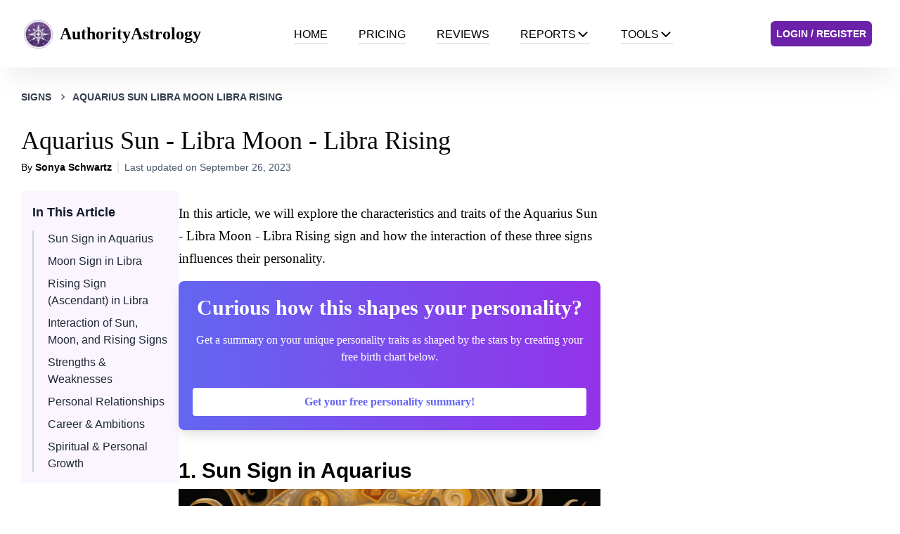

--- FILE ---
content_type: text/html; charset=utf-8
request_url: https://authorityastrology.com/signs/aquarius-sun-libra-moon-libra-rising
body_size: 82766
content:
<!DOCTYPE html><html lang="en"><head><meta charSet="utf-8"/><meta name="viewport" content="width=device-width, initial-scale=1"/><link rel="preload" href="/_next/static/media/0484562807a97172-s.p.woff2" as="font" crossorigin="" type="font/woff2"/><link rel="preload" href="/_next/static/media/47cbc4e2adbc5db9-s.p.woff2" as="font" crossorigin="" type="font/woff2"/><link rel="preload" href="/_next/static/media/4c285fdca692ea22-s.p.woff2" as="font" crossorigin="" type="font/woff2"/><link rel="preload" href="/_next/static/media/6245472ced48d3be-s.p.woff2" as="font" crossorigin="" type="font/woff2"/><link rel="preload" href="/_next/static/media/7108afb8b1381ad1-s.p.woff2" as="font" crossorigin="" type="font/woff2"/><link rel="preload" href="/_next/static/media/7db6c35d839a711c-s.p.woff2" as="font" crossorigin="" type="font/woff2"/><link rel="preload" href="/_next/static/media/8888a3826f4a3af4-s.p.woff2" as="font" crossorigin="" type="font/woff2"/><link rel="preload" href="/_next/static/media/9e82d62334b205f4-s.p.woff2" as="font" crossorigin="" type="font/woff2"/><link rel="preload" href="/_next/static/media/b957ea75a84b6ea7-s.p.woff2" as="font" crossorigin="" type="font/woff2"/><link rel="preload" href="/_next/static/media/eafabf029ad39a43-s.p.woff2" as="font" crossorigin="" type="font/woff2"/><link rel="stylesheet" href="/_next/static/css/019c276bcab6b9f6.css" data-precedence="next"/><link rel="stylesheet" href="/_next/static/css/b718deb612c40eaa.css" data-precedence="next"/><link rel="preload" as="script" fetchPriority="low" href="/_next/static/chunks/webpack-9134b099aed1a0cb.js"/><script src="/_next/static/chunks/fd9d1056-ccec0aa802a8631f.js" async=""></script><script src="/_next/static/chunks/2117-0412b980671a547f.js" async=""></script><script src="/_next/static/chunks/main-app-be3d940aef6bd3eb.js" async=""></script><script src="/_next/static/chunks/2972-c39bb459a696e1c7.js" async=""></script><script src="/_next/static/chunks/9291-d4aa5931d0f83d08.js" async=""></script><script src="/_next/static/chunks/5883-a94f16555ab1bb08.js" async=""></script><script src="/_next/static/chunks/3878-5063e45d0844e914.js" async=""></script><script src="/_next/static/chunks/app/(web)/signs/%5Bslug%5D/layout-43711c09e51e5512.js" async=""></script><script src="/_next/static/chunks/app/global-error-05c1d545f45edfaf.js" async=""></script><script src="/_next/static/chunks/9da6db1e-ea71fb2df294cdd8.js" async=""></script><script src="/_next/static/chunks/605-4b5b0ded48ec3896.js" async=""></script><script src="/_next/static/chunks/5021-115c9f2b30e77818.js" async=""></script><script src="/_next/static/chunks/2957-135fdf77983e5820.js" async=""></script><script src="/_next/static/chunks/2560-7e1cbc8e286b6469.js" async=""></script><script src="/_next/static/chunks/2983-687dc01d48acb491.js" async=""></script><script src="/_next/static/chunks/app/layout-9927567dcde6bcc3.js" async=""></script><script src="/_next/static/chunks/4f53ad1b-b5c3ec540b746ee7.js" async=""></script><script src="/_next/static/chunks/bc9c3264-342177d7d815cfcc.js" async=""></script><script src="/_next/static/chunks/1713-319b586628418422.js" async=""></script><script src="/_next/static/chunks/8898-efa74532ca8cbb72.js" async=""></script><script src="/_next/static/chunks/3656-784d30db4bde3a12.js" async=""></script><script src="/_next/static/chunks/1351-a5ccb61bbcacb793.js" async=""></script><script src="/_next/static/chunks/7146-0c64a359b5400bef.js" async=""></script><script src="/_next/static/chunks/7135-b9aeb744e3d4d85a.js" async=""></script><script src="/_next/static/chunks/app/(web)/signs/%5Bslug%5D/page-f3d5df53604d6757.js" async=""></script><script src="/_next/static/chunks/9081a741-2aa67887f4b09a36.js" async=""></script><script src="/_next/static/chunks/93854f56-9a48ddbc19d2d81c.js" async=""></script><script src="/_next/static/chunks/ec3863c0-7f1aed925bb4ad35.js" async=""></script><script src="/_next/static/chunks/12038df7-24613a11d3c8f58b.js" async=""></script><script src="/_next/static/chunks/3627521c-3e5643765428d71c.js" async=""></script><script src="/_next/static/chunks/4365-d0430ee6aa228443.js" async=""></script><script src="/_next/static/chunks/app/(web)/layout-77aaa439177ff37b.js" async=""></script><script src="/_next/static/chunks/app/(web)/error-ac117309f6aab43e.js" async=""></script><title>Aquarius Sun - Libra Moon - Libra Rising Meaning | Authority Astrology</title><meta name="description" content="Aquarius Sun - Libra Moon - Libra Rising is an intriguing combination of air signs that creates a unique personality with a strong focus on intellect, r...&#x27;"/><meta name="robots" content="index, follow"/><link rel="canonical" href="https://authorityastrology.com/signs/aquarius-sun-libra-moon-libra-rising"/><link rel="icon" href="https://res.cloudinary.com/dq3h7yic4/image/upload/v1693989437/authority_astrology_sign_transparent_6c884fb7ba.png"/><meta name="next-size-adjust"/><script src="/_next/static/chunks/polyfills-42372ed130431b0a.js" noModule=""></script></head><body class="__variable_9b9fd1 __variable_0cb770"><!--$!--><template data-dgst="BAILOUT_TO_CLIENT_SIDE_RENDERING"></template><!--/$--><div class="fixed top-4 right-4 space-y-4 z-50 font-sans"></div><div class="fixed top-4 left-4 space-y-4 z-50 font-sans"></div><div class="fixed bottom-4 right-4 space-y-4 z-50 font-sans"></div><div class="fixed bottom-4 left-4 space-y-4 z-50 font-sans"></div><div id="nav-bar" class="relative" style="box-shadow:0px 25px 40px -12px #00000014"><div class="container flex justify-between h-24 mx-auto px-0 sm:px-6"><a aria-label="AuthorityAstrology" class="flex items-center p-2" href="/"><img alt="logo" loading="lazy" width="45" height="45" decoding="async" data-nimg="1" style="color:transparent" srcSet="/_next/image?url=https%3A%2F%2Fres.cloudinary.com%2Fdq3h7yic4%2Fimage%2Fupload%2Fv1693989437%2Fauthority_astrology_sign_transparent_6c884fb7ba.png&amp;w=48&amp;q=75 1x, /_next/image?url=https%3A%2F%2Fres.cloudinary.com%2Fdq3h7yic4%2Fimage%2Fupload%2Fv1693989437%2Fauthority_astrology_sign_transparent_6c884fb7ba.png&amp;w=96&amp;q=75 2x" src="/_next/image?url=https%3A%2F%2Fres.cloudinary.com%2Fdq3h7yic4%2Fimage%2Fupload%2Fv1693989437%2Fauthority_astrology_sign_transparent_6c884fb7ba.png&amp;w=96&amp;q=75"/><div class="ml-2"><h2 class="text-lg md:text-2xl sm:text-xl font-semibold">AuthorityAstrology</h2></div></a><div class="items-center flex-shrink-0 hidden lg:flex"><ul class="items-stretch hidden space-x-3 lg:flex h-full"><li class="flex "><a class="flex items-center mx-0 lg:mx-4" href="/"><div class="-mb-1 border-b-2 uppercase font-sans flex items-center gap-2">Home<!-- --> </div></a></li><li class="flex "><a class="flex items-center mx-0 lg:mx-4" href="/pricing"><div class="-mb-1 border-b-2 uppercase font-sans flex items-center gap-2">Pricing<!-- --> </div></a></li><li class="flex "><a class="flex items-center mx-0 lg:mx-4" href="/reviews"><div class="-mb-1 border-b-2 uppercase font-sans flex items-center gap-2">Reviews<!-- --> </div></a></li><li class="flex group font-roboto flex-col lg:flex-row"><a class="items-center mx-4 hidden lg:flex" href="/product/report"><div class="-mb-1 border-b-2 uppercase font-sans flex items-center gap-2">Reports<!-- --> <svg stroke="currentColor" fill="currentColor" stroke-width="0" viewBox="0 0 512 512" class="w-5 h-5" height="1em" width="1em" xmlns="http://www.w3.org/2000/svg"><path fill="none" stroke-linecap="round" stroke-linejoin="round" stroke-width="48" d="M112 184l144 144 144-144"></path></svg></div></a><div class="lg:hidden flex items-center w-full"><button class="flex items-center justify-between w-full px-3 py-2.5 rounded-lg hover:bg-gray-50 transition-colors duration-200"><div class="-mb-1 border-b-2 uppercase font-sans flex items-center gap-2">Reports<!-- --> </div><svg stroke="currentColor" fill="currentColor" stroke-width="0" viewBox="0 0 20 20" aria-hidden="true" class="w-4 h-4 text-gray-400 transition-transform duration-200 ml-auto " height="1em" width="1em" xmlns="http://www.w3.org/2000/svg"><path fill-rule="evenodd" d="M5.293 7.293a1 1 0 011.414 0L10 10.586l3.293-3.293a1 1 0 111.414 1.414l-4 4a1 1 0 01-1.414 0l-4-4a1 1 0 010-1.414z" clip-rule="evenodd"></path></svg></button></div></li><li class="flex group font-roboto flex-col lg:flex-row"><a class="items-center mx-4 hidden lg:flex" href="/calculators"><div class="-mb-1 border-b-2 uppercase font-sans flex items-center gap-2">Tools<!-- --> <svg stroke="currentColor" fill="currentColor" stroke-width="0" viewBox="0 0 512 512" class="w-5 h-5" height="1em" width="1em" xmlns="http://www.w3.org/2000/svg"><path fill="none" stroke-linecap="round" stroke-linejoin="round" stroke-width="48" d="M112 184l144 144 144-144"></path></svg></div></a><div class="lg:hidden flex items-center w-full"><button class="flex items-center justify-between w-full px-3 py-2.5 rounded-lg hover:bg-gray-50 transition-colors duration-200"><div class="-mb-1 border-b-2 uppercase font-sans flex items-center gap-2">Tools<!-- --> </div><svg stroke="currentColor" fill="currentColor" stroke-width="0" viewBox="0 0 20 20" aria-hidden="true" class="w-4 h-4 text-gray-400 transition-transform duration-200 ml-auto " height="1em" width="1em" xmlns="http://www.w3.org/2000/svg"><path fill-rule="evenodd" d="M5.293 7.293a1 1 0 011.414 0L10 10.586l3.293-3.293a1 1 0 111.414 1.414l-4 4a1 1 0 01-1.414 0l-4-4a1 1 0 010-1.414z" clip-rule="evenodd"></path></svg></button></div></li></ul></div><div class="items-center flex-shrink-0 hidden lg:flex"><a class="flex text-sm font-bold items-center p-2 mx-4 uppercase font-sans bg-purple-800 text-white rounded-md hover:bg-purple-600" href="/auth/login">Login / Register</a></div><button class="relative p-4 lg:hidden" aria-label="Toggle Menu"><div class="relative flex flex-col justify-center items-center w-6 h-6"><span class="absolute h-0.5 w-5 bg-gray-700 transform transition-all duration-200 ease-out -translate-y-1.5"></span><span class="absolute h-0.5 w-5 bg-gray-700 transform transition-all duration-200 ease-out translate-y-0"></span><span class="absolute h-0.5 w-5 bg-gray-700 transform transition-all duration-200 ease-out translate-y-1.5"></span></div></button></div></div><main><!--$--><section class="w-full horoscope-text"><div class="lg:w-1220 flex w-full max-w-full p-4 sm:p-8 lg:px-0 mx-auto text-gray-700 text-sm font-sans font-semibold uppercase px-4 md:px-0"><span class="inline-flex items-center"><span class="hover:underline hover:underline-offset-4">Signs</span><svg stroke="currentColor" fill="none" stroke-width="0" viewBox="0 0 24 24" class="mx-2" height="1em" width="1em" xmlns="http://www.w3.org/2000/svg"><path d="M10.5858 6.34317L12 4.92896L19.0711 12L12 19.0711L10.5858 17.6569L16.2427 12L10.5858 6.34317Z" fill="currentColor"></path></svg></span><span class="inline-flex items-center"><a class="hover:underline hover:underline-offset-4" href="/signs/aquarius-sun-libra-moon-libra-rising"><span class="uppercase">aquarius sun libra moon libra rising</span></a></span></div><article class="lg:w-1220 flex flex-col w-full max-w-full lg:px-0 mx-auto space-y-4 sm:space-y-6"><div class="w-full px-4 md:my-0 md:px-0"><h1 class="leading-tight text-3xl md:text-4xl lg:text-4xl mb-2">Aquarius Sun - Libra Moon - Libra Rising</h1><div class="space-y-6"><div class="flex flex-col items-start justify-between w-full md:flex-row md:items-center "><div class="flex items-center md:space-x-2"><div class="text-xs lg:text-sm font-sans space-x-2"><span class="pr-2 border-r-2">By<!-- --> <a class="font-bold" href="/author/sonya-schwartz">Sonya Schwartz</a></span><span class="font-sans text-slate-600">Last updated on <!-- -->September 26, 2023</span></div></div></div></div></div><div class="flex w-full flex-col md:flex-col lg:flex-row gap-4 lg:gap-x-12 px-4 sm:px-0"><div class="w-full lg:w-224 order-last md:order-none"><div class="table-of-contents md:sticky static top-10 bg-purple-50 text-gray-900 p-4 box-border antialiased font-sans rounded-sm"><h2 class="font-bold text-lg mb-3">In This Article</h2><div class="border-l-2 border-slate-300"><nav><ul class="list-none pl-5 space-y-2"><li class="text-base relative"><a href="#sun-sign-in-aquarius" class="text-gray-800 hover:text-gray-600 hover:underline underline-offset-3 ">Sun Sign in Aquarius</a></li><li class="text-base relative"><a href="#moon-sign-in-libra" class="text-gray-800 hover:text-gray-600 hover:underline underline-offset-3 ">Moon Sign in Libra</a></li><li class="text-base relative"><a href="#rising-sign-ascendant-in-libra" class="text-gray-800 hover:text-gray-600 hover:underline underline-offset-3 ">Rising Sign (Ascendant) in Libra</a></li><li class="text-base relative"><a href="#interaction-of-sun-moon-and-rising-signs" class="text-gray-800 hover:text-gray-600 hover:underline underline-offset-3 ">Interaction of Sun, Moon, and Rising Signs</a></li><li class="text-base relative"><a href="#strengths-weaknesses" class="text-gray-800 hover:text-gray-600 hover:underline underline-offset-3 ">Strengths &amp; Weaknesses</a></li><li class="text-base relative"><a href="#personal-relationships" class="text-gray-800 hover:text-gray-600 hover:underline underline-offset-3 ">Personal Relationships</a></li><li class="text-base relative"><a href="#career-ambitions" class="text-gray-800 hover:text-gray-600 hover:underline underline-offset-3 ">Career &amp; Ambitions</a></li><li class="text-base relative"><a href="#spiritual-personal-growth" class="text-gray-800 hover:text-gray-600 hover:underline underline-offset-3 ">Spiritual &amp; Personal Growth</a></li></ul></nav></div></div></div><div class="w-full lg:w-600 order-last md:order-none"><div class="mb-10 mt-4"><section class="rich-text"><p>In this article, we will explore the characteristics and traits of the Aquarius Sun - Libra Moon - Libra Rising sign and how the interaction of these three signs influences their personality.</p></section><div><div class="flex flex-col p-5 space-y-4 bg-gradient-to-r from-indigo-500 to-purple-600 text-white mb-10 rounded-lg shadow-lg relative"><div class="mb-4 w-full text-center space-y-4"><span class="font-bold text-3xl">Curious how this shapes your personality?</span><p class="text-base">Get a summary on your unique personality traits as shaped by the stars by creating your free birth chart below.</p></div><a class="bg-white text-indigo-500 font-bold py-2 px-4 rounded hover:bg-gray-100 transition duration-300 ease-in-out text-center" href="/calculators/birth-chart">Get your free personality summary!</a></div><div><h3 id="sun-sign-in-aquarius">1<!-- -->. <!-- -->Sun Sign in Aquarius</h3><img alt="Sun Sign in Aquarius" loading="lazy" width="700" height="700" decoding="async" data-nimg="1" class="w-max mt-2" style="color:transparent" srcSet="/_next/image?url=https%3A%2F%2Fres.cloudinary.com%2Fdq3h7yic4%2Fimage%2Fupload%2Fv1695787921%2Fsun_sign_5e567d103e.png&amp;w=750&amp;q=75 1x, /_next/image?url=https%3A%2F%2Fres.cloudinary.com%2Fdq3h7yic4%2Fimage%2Fupload%2Fv1695787921%2Fsun_sign_5e567d103e.png&amp;w=1920&amp;q=75 2x" src="/_next/image?url=https%3A%2F%2Fres.cloudinary.com%2Fdq3h7yic4%2Fimage%2Fupload%2Fv1695787921%2Fsun_sign_5e567d103e.png&amp;w=1920&amp;q=75"/></div><section class="rich-text"><p>Individuals with the <strong>Sun in Aquarius</strong> are known for their intellectual prowess and innovative thinking. They have a natural inclination towards independence and a strong desire to make a positive impact on society. These individuals are often seen as the &quot;visionaries&quot; of the zodiac, always looking ahead and thinking of ways to improve the world around them.</p>
<p>Aquarians are characterized by their intellectual curiosity. They are constantly seeking knowledge and are often involved in pursuits that allow them to expand their understanding of the world. This intellectual nature is often seen in their approach to problem-solving - Aquarians are known to come up with unique and innovative solutions, much like those with the <a target="_self" href="/signs/sagittarius-sun-scorpio-moon-libra-rising">Sun in Sagittarius</a>.</p>
<p>The Sun in Aquarius also signifies a strong sense of independence. Aquarians value their freedom and are often seen as somewhat unconventional. They are not afraid to go against the grain and often prefer to follow their own path rather than conform to societal norms. This trait is particularly prominent in individuals with the <a target="_self" href="/signs/aquarius-sun-aquarius-moon-aquarius-rising">Sun and Moon in Aquarius</a>.</p>
<p>Aquarians are deeply humanitarian and are often involved in social causes. They have a strong desire to make the world a better place and are often involved in social justice movements. Their humanitarian nature is often coupled with a strong sense of optimism - Aquarians believe in the potential for positive change and are always looking for ways to make a difference.</p>
<ul>
<li><strong>Key Traits of Sun in Aquarius:</strong>
<ul>
<li>Intellectual prowess and curiosity</li>
<li>Strong sense of independence</li>
<li>Humanitarian values</li>
<li>Optimistic outlook</li>
<li>Innovative and visionary thinking</li>
</ul>
</li>
</ul>
<p>Aquarians are also known for their strong sense of community. They value their relationships and are often seen as loyal and dependable friends. They are great at networking and often have a wide social circle. However, they also value their alone time and can sometimes come off as aloof or detached.</p>
<p>Overall, the Aquarius Sun represents an individual who is intellectually driven, socially conscious, and always seeking new ways to improve the world around them. These individuals are not afraid to think outside the box and are often at the forefront of social change. Whether they are coming up with a new invention or fighting for a cause they believe in, Aquarians are truly the trailblazers of the zodiac.</p></section></div><div><div><h3 id="moon-sign-in-libra">2<!-- -->. <!-- -->Moon Sign in Libra</h3><img alt="Moon Sign in Libra" loading="lazy" width="700" height="700" decoding="async" data-nimg="1" class="w-max mt-2" style="color:transparent" srcSet="/_next/image?url=https%3A%2F%2Fres.cloudinary.com%2Fdq3h7yic4%2Fimage%2Fupload%2Fv1695787921%2Fastrology_career_fc3ecea69e.png&amp;w=750&amp;q=75 1x, /_next/image?url=https%3A%2F%2Fres.cloudinary.com%2Fdq3h7yic4%2Fimage%2Fupload%2Fv1695787921%2Fastrology_career_fc3ecea69e.png&amp;w=1920&amp;q=75 2x" src="/_next/image?url=https%3A%2F%2Fres.cloudinary.com%2Fdq3h7yic4%2Fimage%2Fupload%2Fv1695787921%2Fastrology_career_fc3ecea69e.png&amp;w=1920&amp;q=75"/></div><section class="rich-text"><p>With the Moon in Libra, individuals are highly attuned to the emotional atmosphere around them and value peace, balance, and harmony. They have a natural talent for diplomacy and seek fair and equal relationships. This moon placement endows individuals with the ability to feel and understand the emotions of others, allowing them to respond with empathy and compassion.</p>
<p>These individuals are naturally inclined towards partnerships, both in their personal and professional lives. They are happiest when they are sharing their lives with others, and they are often the peacemakers in their social circles. The need for balance and harmony can sometimes lead them to avoid confrontation, even when it&#x27;s necessary.</p>
<p><strong>Emotional Traits and Characteristics</strong></p>
<ul>
<li>
<p><strong>Desire for Harmony:</strong> The Moon in Libra individuals have a deep-set desire for harmony and peace. They are often uncomfortable with conflict and will go to great lengths to avoid it.</p>
</li>
<li>
<p><strong>Diplomacy:</strong> These individuals have a natural talent for diplomacy. They are adept at managing relationships and can often mediate disputes effectively.</p>
</li>
<li>
<p><strong>Partnerships:</strong> They are naturally inclined towards partnerships. They value their relationships highly and will work hard to maintain balance and harmony.</p>
</li>
<li>
<p><strong>Justice and Fairness:</strong> They have a strong sense of justice and fairness. They believe in equality and will often stand up for those who are being treated unjustly.</p>
</li>
</ul>
<p>Just like <a target="_self" href="/signs/aquarius-sun-leo-moon-virgo-rising">Aquarius Sun - Leo Moon - Virgo Rising</a> individuals, Moon in Libra people are also known for their diplomatic skills and their ability to maintain harmony in their relationships. However, unlike those with their Moon in Libra, the former may sometimes struggle with their need for independence and their desire for partnership.</p>
<p>On the other hand, individuals with a <a target="_self" href="/signs/libra-sun-taurus-moon-libra-rising">Libra Sun - Taurus Moon - Libra Rising</a> placement share the Libra Moon&#x27;s desire for harmony and balance, but their Taurus Moon adds a layer of stubbornness and determination that can sometimes lead to conflict.</p>
<p>In summary, the Moon in Libra bestows emotional intelligence, a strong sense of justice, and a deep yearning for harmonious connections. They are natural diplomats who value fair and equal relationships. They can often be found mediating disputes and working to maintain peace and harmony in their relationships. Just like <a target="_self" href="/signs/leo-sun-leo-moon-libra-rising">Leo Sun - Leo Moon - Libra Rising</a> individuals, they are often the peacemakers in their social circles.</p></section></div><div><div><h3 id="rising-sign-ascendant-in-libra">3<!-- -->. <!-- -->Rising Sign (Ascendant) in Libra</h3><img alt="Rising Sign (Ascendant) in Libra" loading="lazy" width="700" height="700" decoding="async" data-nimg="1" class="w-max mt-2" style="color:transparent" srcSet="/_next/image?url=https%3A%2F%2Fres.cloudinary.com%2Fdq3h7yic4%2Fimage%2Fupload%2Fv1695787922%2Frising_sign_13ac837d3b.png&amp;w=750&amp;q=75 1x, /_next/image?url=https%3A%2F%2Fres.cloudinary.com%2Fdq3h7yic4%2Fimage%2Fupload%2Fv1695787922%2Frising_sign_13ac837d3b.png&amp;w=1920&amp;q=75 2x" src="/_next/image?url=https%3A%2F%2Fres.cloudinary.com%2Fdq3h7yic4%2Fimage%2Fupload%2Fv1695787922%2Frising_sign_13ac837d3b.png&amp;w=1920&amp;q=75"/></div><section class="rich-text"><p>Individuals with a <strong>Libra Rising sign</strong> are known for their charm, grace, and ability to make a great first impression. They exude a harmonious and balanced aura and have a natural talent for diplomacy. This outward demeanor is often the first thing people notice, and it can leave a lasting impression.</p>
<p>The Libra Ascendant is ruled by Venus, the planet of beauty and love. This influence can be seen in their refined aesthetic sense and their focus on harmony in their surroundings. They are often drawn to beautiful things and may have a keen interest in arts, fashion, and design.</p>
<p>The <strong>Libra Rising</strong> individual is also known for their diplomatic nature. They have a knack for mediating conflicts and bringing about peaceful resolutions. They strive for fairness and balance in all things, and they are often the ones who bring equilibrium to chaotic situations.</p>
<p>Here are some key characteristics of a Libra Rising individual:</p>
<ul>
<li><strong>Charming and Diplomatic</strong>: They have a natural charm that draws people to them. They are skilled at navigating social situations and have a talent for making others feel at ease.</li>
<li><strong>Aesthetic and Balanced</strong>: They have a refined sense of beauty and a desire for balance and harmony in their environment.</li>
<li><strong>Peaceful and Fair</strong>: They strive for peace and fairness in all situations. They are often the mediators in conflicts and are adept at finding balanced resolutions.</li>
</ul>
<p>The Libra Ascendant also influences how the individual interacts with the world. For example, in the case of an <a target="_self" href="/signs/aquarius-sun-leo-moon-libra-rising">Aquarius Sun - Leo Moon - Libra Rising</a> individual, the Libra Rising can help to balance the Aquarius Sun&#x27;s tendency towards individuality and eccentricity with its focus on harmony and cooperation. Similarly, for a <a target="_self" href="/signs/capricorn-sun-taurus-moon-libra-rising">Capricorn Sun - Taurus Moon - Libra Rising</a> individual, the Libra Rising can soften the Capricorn Sun&#x27;s seriousness and practicality with its charm and grace.</p>
<p>In conclusion, the <strong>Libra Rising sign</strong> brings harmony, charm, and a refined sense of aesthetic to the overall personality of the Aquarius Sun - Libra Moon - Libra Rising individual. Their outward demeanor is characterized by grace, balance, and a natural talent for diplomacy. This can make them very likable and can often leave a lasting impression on those they meet.</p></section></div><div><div><h3 id="interaction-of-sun-moon-and-rising-signs">4<!-- -->. <!-- -->Interaction of Sun, Moon, and Rising Signs</h3><img alt="Interaction of Sun, Moon, and Rising Signs" loading="lazy" width="700" height="700" decoding="async" data-nimg="1" class="w-max mt-2" style="color:transparent" srcSet="/_next/image?url=https%3A%2F%2Fres.cloudinary.com%2Fdq3h7yic4%2Fimage%2Fupload%2Fv1695788179%2Fmoon_sun_rising_interacting_a48071b570.png&amp;w=750&amp;q=75 1x, /_next/image?url=https%3A%2F%2Fres.cloudinary.com%2Fdq3h7yic4%2Fimage%2Fupload%2Fv1695788179%2Fmoon_sun_rising_interacting_a48071b570.png&amp;w=1920&amp;q=75 2x" src="/_next/image?url=https%3A%2F%2Fres.cloudinary.com%2Fdq3h7yic4%2Fimage%2Fupload%2Fv1695788179%2Fmoon_sun_rising_interacting_a48071b570.png&amp;w=1920&amp;q=75"/></div><section class="rich-text"><p>The combination of Aquarius Sun, Libra Moon, and Libra Rising creates a personality that combines intellectual curiosity with emotional intelligence. These individuals value their independence but also seek meaningful connections and harmonious relationships.</p>
<p><strong>Aquarius Sun</strong> is the core of this combination. Aquarius is an air sign, which is associated with intellect and communication. This means that these individuals are typically very open-minded, innovative, and forward-thinking. They have a natural curiosity about the world and are always seeking to learn and grow. This intellectual curiosity is a key part of their personality and drives much of their behavior. However, unlike some other air signs, Aquarius is also associated with a strong sense of individuality and a desire for freedom and independence. This can sometimes make them seem aloof or detached, but in reality, they are simply marching to the beat of their own drum.</p>
<p>The <strong>Libra Moon</strong> adds an additional layer of complexity to this personality. The moon sign represents our emotional self and inner world, and Libra is a sign that is all about balance and harmony. These individuals are likely to be very emotionally intelligent and have a strong need for peace and harmony in their personal relationships. They are likely to value fairness and justice very highly and will often go out of their way to ensure that everyone is treated equally. This can sometimes lead to indecisiveness, as they can see all sides of an issue and struggle to make a decision.</p>
<p>The <strong>Libra Rising</strong> sign is how others perceive this individual. Libra is associated with charm, beauty, and diplomacy, so these individuals are likely to come across as very likable and attractive. They are likely to be very sociable and have a natural ability to put others at ease. However, they may also be perceived as indecisive or non-confrontational, as they dislike conflict and will often go to great lengths to avoid it.</p>
<p>The interaction between these three signs results in a personality that is intellectually curious, emotionally balanced, and socially adept. They are likely to be very interested in intellectual pursuits, but also have a strong need for emotional balance and harmony in their relationships. They are likely to be very fair-minded and have a strong sense of justice. This can be seen in their approach to relationships, where they strive for balance and fairness, and in their broader worldview, where they are likely to be advocates for social justice and equality.</p>
<p>This combination can be compared to other combinations such as the <a target="_self" href="/signs/aquarius-sun-leo-moon-scorpio-rising">Aquarius Sun - Leo Moon - Scorpio Rising</a> or the <a target="_self" href="/signs/libra-sun-aquarius-moon-libra-rising">Libra Sun - Aquarius Moon - Libra Rising</a>, where the balance between intellectual pursuits and emotional needs may be different.</p>
<p>Overall, the Aquarius Sun - Libra Moon - Libra Rising sign results in an individual who strives for intellectual and emotional balance, fairness, and meaningful connections with others.</p></section></div><div><div><h3 id="strengths-weaknesses">5<!-- -->. <!-- -->Strengths &amp; Weaknesses</h3><img alt="Strengths &amp; Weaknesses" loading="lazy" width="700" height="700" decoding="async" data-nimg="1" class="w-max mt-2" style="color:transparent" srcSet="/_next/image?url=https%3A%2F%2Fres.cloudinary.com%2Fdq3h7yic4%2Fimage%2Fupload%2Fv1695788357%2Fstrength_weaknesses_b394eccb24.png&amp;w=750&amp;q=75 1x, /_next/image?url=https%3A%2F%2Fres.cloudinary.com%2Fdq3h7yic4%2Fimage%2Fupload%2Fv1695788357%2Fstrength_weaknesses_b394eccb24.png&amp;w=1920&amp;q=75 2x" src="/_next/image?url=https%3A%2F%2Fres.cloudinary.com%2Fdq3h7yic4%2Fimage%2Fupload%2Fv1695788357%2Fstrength_weaknesses_b394eccb24.png&amp;w=1920&amp;q=75"/></div><section class="rich-text"><p>Individuals with the Aquarius Sun - Libra Moon - Libra Rising sign possess numerous strengths, including their ability to approach situations with objectivity and intellectual analysis. Their Aquarius Sun endows them with a logical and innovative mind, allowing them to view situations from different angles and come up with unique solutions. This trait makes them excellent problem solvers, able to dissect complex issues and find practical solutions.</p>
<p>The Libra Moon and Libra Rising in their chart further enhance their intellectual capabilities, gifting them with a balanced mind and a diplomatic approach. They have a natural talent for diplomacy and charming others with their grace and eloquence. This combination of signs makes them excellent communicators, capable of expressing their ideas clearly and persuasively. Their charm and diplomacy often win them favor in social situations.</p>
<p>Their strengths include:</p>
<ul>
<li><strong>Objective and analytical thinking</strong>: Their Aquarius Sun and Libra Moon give them a balanced and analytical mind. They can approach situations objectively, without letting emotions cloud their judgment.</li>
<li><strong>Diplomacy</strong>: With Libra Moon and Libra Rising, they have a natural talent for diplomacy. They can handle difficult situations with grace and tact, often achieving positive outcomes.</li>
<li><strong>Charming and persuasive communication</strong>: They can express their ideas clearly and persuasively, winning others over with their eloquence and charm.</li>
</ul>
<p>However, these individuals also have their fair share of weaknesses. Their analytical mind, while a strength, can also lead to overthinking. They may spend too much time analyzing situations, leading to indecisiveness. They may struggle to make firm decisions, often second-guessing themselves.</p>
<p>Their diplomatic nature, while generally a positive trait, can sometimes make them too concerned with pleasing others. They may neglect their own needs and desires in an effort to maintain harmony.</p>
<p>Their weaknesses include:</p>
<ul>
<li><strong>Overthinking</strong>: They may spend too much time analyzing situations, leading to indecisiveness and procrastination.</li>
<li><strong>People-pleasing tendencies</strong>: Their desire to maintain harmony can sometimes lead them to neglect their own needs and desires.</li>
</ul>
<p>For those who share this sign combination, understanding the traits of <a target="_self" href="/signs/aquarius-sun-aries-moon-pisces-rising">Aquarius Sun - Aries Moon - Pisces Rising</a> or <a target="_self" href="/signs/aquarius-sun-scorpio-moon-virgo-rising">Aquarius Sun - Scorpio Moon - Virgo Rising</a> can provide further insight into their personality and potential challenges.</p>
<p>However, they may also struggle with indecisiveness and overthinking, finding it challenging to make firm choices and sometimes getting lost in their thoughts. It&#x27;s important for these individuals to learn to trust their intuition and make decisions that align with their personal values, rather than constantly seeking the approval of others.</p></section></div><div><div><h3 id="personal-relationships">6<!-- -->. <!-- -->Personal Relationships</h3><img alt="Personal Relationships" loading="lazy" width="700" height="700" decoding="async" data-nimg="1" class="w-max mt-2" style="color:transparent" srcSet="/_next/image?url=https%3A%2F%2Fres.cloudinary.com%2Fdq3h7yic4%2Fimage%2Fupload%2Fv1695787924%2Fpersonal_relationships_da531a2b4f.png&amp;w=750&amp;q=75 1x, /_next/image?url=https%3A%2F%2Fres.cloudinary.com%2Fdq3h7yic4%2Fimage%2Fupload%2Fv1695787924%2Fpersonal_relationships_da531a2b4f.png&amp;w=1920&amp;q=75 2x" src="/_next/image?url=https%3A%2F%2Fres.cloudinary.com%2Fdq3h7yic4%2Fimage%2Fupload%2Fv1695787924%2Fpersonal_relationships_da531a2b4f.png&amp;w=1920&amp;q=75"/></div><section class="rich-text"><p>In personal relationships, individuals with the Aquarius Sun - Libra Moon - Libra Rising sign seek equality, harmony, and a deep mental connection. They value partnerships that are built on fairness, mutual respect, and shared intellectual pursuits.</p>
<p><strong>Equality and Balance</strong></p>
<p>This zodiac combination is all about balance. These individuals aim to create relationships where both parties contribute equally and there&#x27;s a mutual understanding and respect. They are naturally diplomatic and fair-minded, and they expect the same from their partners.</p>
<p><strong>Charm and Social Skills</strong></p>
<p>With their Libra Moon and Rising, these individuals are generally very charming and sociable. They are adept at making others feel comfortable and valued. They are excellent communicators and listeners, which makes them great partners in any kind of relationship.</p>
<p><strong>Intellectual Stimulation</strong></p>
<p>Aquarius Sun sign brings an intellectual aspect to their personality. They crave mental stimulation and intellectual conversations. They are attracted to partners who can challenge them intellectually and engage in deep, meaningful discussions. Just like the <a target="_self" href="/signs/aquarius-sun-sagittarius-moon-taurus-rising">Aquarius Sun - Sagittarius Moon - Taurus Rising</a>, they are always in search of knowledge and wisdom.</p>
<p><strong>Relationship Dynamics</strong></p>
<ul>
<li>
<p><strong>Friendships:</strong> As friends, they are supportive, reliable, and always ready to lend a listening ear. They value friendships that allow them to express their ideas and engage in stimulating conversations.</p>
</li>
<li>
<p><strong>Romantic Relationships:</strong> In romantic relationships, they are thoughtful, affectionate, and deeply committed. They seek a partner who can appreciate their need for independence and intellectual stimulation.</p>
</li>
<li>
<p><strong>Family Relationships:</strong> In family relationships, they are often the peacemakers, always trying to maintain harmony and balance. They are understanding and supportive, always ready to help their loved ones.</p>
</li>
</ul>
<p><strong>Compatibility with Other Signs</strong></p>
<p>They are most compatible with signs that appreciate their need for balance, intellectual stimulation, and independence. For instance, they can form a strong bond with <a target="_self" href="/signs/taurus-sun-pisces-moon-libra-rising">Taurus Sun - Pisces Moon - Libra Rising</a> as both signs value balance and harmony in relationships.</p>
<p>Overall, these individuals make attentive and supportive partners who strive to maintain balance and intellectual stimulation in their relationships.</p></section></div><div><div><h3 id="career-ambitions">7<!-- -->. <!-- -->Career &amp; Ambitions</h3><img alt="Career &amp; Ambitions" loading="lazy" width="700" height="700" decoding="async" data-nimg="1" class="w-max mt-2" style="color:transparent" srcSet="/_next/image?url=https%3A%2F%2Fres.cloudinary.com%2Fdq3h7yic4%2Fimage%2Fupload%2Fv1695787921%2Fastrology_career_fc3ecea69e.png&amp;w=750&amp;q=75 1x, /_next/image?url=https%3A%2F%2Fres.cloudinary.com%2Fdq3h7yic4%2Fimage%2Fupload%2Fv1695787921%2Fastrology_career_fc3ecea69e.png&amp;w=1920&amp;q=75 2x" src="/_next/image?url=https%3A%2F%2Fres.cloudinary.com%2Fdq3h7yic4%2Fimage%2Fupload%2Fv1695787921%2Fastrology_career_fc3ecea69e.png&amp;w=1920&amp;q=75"/></div><section class="rich-text"><p>Aquarius Sun - Libra Moon - Libra Rising individuals are drawn to careers that allow them to express their intellectual and artistic abilities while making a positive impact on society. They excel in fields related to social justice, innovation, and the arts.</p>
<p>Their <strong>Aquarius Sun</strong> fuels their desire for innovation and change, often leading them towards careers in technology, science, or social reform. They&#x27;re not afraid to think outside the box and challenge the status quo, making them valuable assets in any forward-thinking industry.</p>
<p>Their <strong>Libra Moon and Rising</strong> further enhances their interest in social justice and equality. They have a natural ability to understand different perspectives, making them excellent mediators and diplomats. Their strong sense of justice may draw them towards careers in law, politics, or non-profit work.</p>
<p>Additionally, their Libra influences also give them a deep appreciation for beauty and harmony, often leading them to pursue careers in the arts. They might thrive as artists, designers, or in any profession that allows them to create and enhance beauty in the world.</p>
<p>Here are a few career paths that might resonate with Aquarius Sun - Libra Moon - Libra Rising individuals:</p>
<ul>
<li>
<p><strong>Social Justice Advocate</strong>: Their strong sense of justice and equality, combined with their innovative thinking, makes them excellent advocates for social change. They&#x27;re not afraid to challenge the status quo and fight for what they believe in.</p>
</li>
<li>
<p><strong>Artist/Designer</strong>: Their Libra influences give them a deep appreciation for beauty and harmony. They might thrive in any profession that allows them to create and enhance beauty in the world.</p>
</li>
<li>
<p><strong>Scientist/Innovator</strong>: Their Aquarius Sun fuels their desire for innovation and change, often leading them towards careers in technology or science. They&#x27;re not afraid to think outside the box and challenge the status quo, making them valuable assets in any forward-thinking industry.</p>
</li>
<li>
<p><strong>Diplomat/Lawyer</strong>: Their ability to understand different perspectives, combined with their strong sense of justice, could lead them towards careers in diplomacy or law. They could excel in roles that require negotiation, mediation, or conflict resolution.</p>
</li>
</ul>
<p>In comparison to other sun-moon-rising combinations, such as the <a target="_self" href="/signs/aquarius-sun-pisces-moon-aries-rising">Aquarius Sun - Pisces Moon - Aries Rising</a>, the Aquarius Sun - Libra Moon - Libra Rising individuals have a more pronounced inclination towards social justice and harmony.</p>
<p>Ultimately, their career choices are driven by their desire to contribute to the greater good and create a more balanced and harmonious world. They are not just interested in personal success, but in using their skills and talents to make a positive impact. Whether they&#x27;re fighting for social change, creating beautiful art, or pushing the boundaries of science and technology, they&#x27;re driven by a desire to make the world a better place.</p>
<p>For more insights into the career inclinations of other zodiac combinations, you might find our articles on <a target="_self" href="/signs/aquarius-sun-scorpio-moon-sagittarius-rising">Aquarius Sun - Scorpio Moon - Sagittarius Rising</a> and <a target="_self" href="/signs/aquarius-sun-capricorn-moon-libra-rising">Aquarius Sun - Capricorn Moon - Libra Rising</a> interesting.</p></section></div><div><div><h3 id="spiritual-personal-growth">8<!-- -->. <!-- -->Spiritual &amp; Personal Growth</h3><img alt="Spiritual &amp; Personal Growth" loading="lazy" width="700" height="700" decoding="async" data-nimg="1" class="w-max mt-2" style="color:transparent" srcSet="/_next/image?url=https%3A%2F%2Fres.cloudinary.com%2Fdq3h7yic4%2Fimage%2Fupload%2Fv1695787922%2Fspiritual_f231a3a61f.png&amp;w=750&amp;q=75 1x, /_next/image?url=https%3A%2F%2Fres.cloudinary.com%2Fdq3h7yic4%2Fimage%2Fupload%2Fv1695787922%2Fspiritual_f231a3a61f.png&amp;w=1920&amp;q=75 2x" src="/_next/image?url=https%3A%2F%2Fres.cloudinary.com%2Fdq3h7yic4%2Fimage%2Fupload%2Fv1695787922%2Fspiritual_f231a3a61f.png&amp;w=1920&amp;q=75"/></div><section class="rich-text"><p>The spiritual and personal growth journey of Aquarius Sun - Libra Moon - Libra Rising individuals involves finding inner harmony and balance between their intellectual and emotional selves. They are gifted with a strong intellect, courtesy of their Aquarius Sun, which drives their quest for knowledge and understanding. Yet, their Libra Moon and Rising sign bring a deep emotional sensitivity and a desire for harmony and balance in all aspects of life.</p>
<p>Being an air sign, Aquarius is characterized by its intellectual prowess. These individuals are often seen as visionaries with a unique perspective on the world. They are driven by their curiosity and have a natural ability to understand complex concepts and ideas. Their intellectual pursuits often lead them to fields where they can contribute to societal progress and innovation. However, this intellectual drive can sometimes overshadow their emotional needs.</p>
<p>The Libra Moon in their chart brings a deep need for emotional balance. They seek harmony in their relationships and are often seen as peacemakers. They have a strong sense of fairness and justice, which is reflected in how they interact with others. This emotional sensitivity paired with their intellectual abilities makes them natural diplomats, able to see multiple perspectives and mediate conflicts.</p>
<p>Their Libra Rising sign further amplifies these traits. It shapes how they present themselves to the world, often as balanced, fair, and diplomatic individuals. They strive to create harmony in their environment and are deeply disturbed by any form of injustice or imbalance.</p>
<p>These individuals can experience growth when they learn to balance their intellectual pursuits with their emotional needs. They need to ensure that their quest for knowledge and progress does not overshadow their need for emotional balance and harmony. This is a journey of learning to integrate their intellectual and emotional selves, to use their intellect in service of their emotional needs and vice versa.</p>
<p>In their quest for personal growth, they may find it beneficial to learn from other zodiac combinations that share similar traits. For instance, the <a target="_self" href="/signs/aquarius-sun-pisces-moon-sagittarius-rising">Aquarius Sun - Pisces Moon - Sagittarius Rising</a> individuals also strive to balance their intellectual pursuits with their emotional needs, while the <a target="_self" href="/signs/aquarius-sun-cancer-moon-gemini-rising">Aquarius Sun - Cancer Moon - Gemini Rising</a> individuals seek to use their intellect in service of emotional understanding and empathy.</p>
<p>In conclusion, the Aquarius Sun - Libra Moon - Libra Rising sign embarks on a journey of self-discovery, seeking to integrate their intellectual pursuits with their emotional needs and contribute to creating a more just and harmonious world. This journey involves learning to balance their drive for intellectual understanding with their need for emotional harmony, and using their unique combination of traits to contribute to a more balanced and fair world. They can learn much from other zodiac combinations, such as the <a target="_self" href="/signs/aquarius-sun-taurus-moon-scorpio-rising">Aquarius Sun - Taurus Moon - Scorpio Rising</a>, who also strive to integrate their intellectual and emotional selves in their personal growth journey.</p></section></div></div></div><div class="flex-1"></div></div></article></section><div class="mt-10"><section class="flex py-40 bg-gradient-to-br from-purple-100 via-purple-50 to-white justify-center"><div class="flex flex-col justify-center items-center space-y-10 font-sans w-4/5"><div class="flex flex-col text-purple-900 justify-center items-center text-center space-y-4"><h3 class="text-4xl">Want to know how this affects you and your personality?</h3><p>Get a free summary on your unique personality traits, and how they are shaped by the stars, by creating your free birth chart below.</p></div><div class="mb-10"><a href="/calculators/birth-chart"><div class="bg-purple-700 text-white font-bold py-3 px-6 rounded-lg hover:bg-purple-800 hover:scale-105 shadow-md transition duration-300 text-center">Create your free birth chart!</div></a></div></div></section></div><!--/$--></main><footer class="py-16 bg-purple-950 text-purple-100 font-sans"><div class="container px-6 mx-auto space-y-6 divide-y divide-purple-800 md:space-y-12 divide-opacity-50 max-w-7xl"><div class="flex flex-col md:flex-row w-full md:space-x-5"><div class="flex max-w-lg"><div class="pb-6 md:pb-0 md:w-2/3"><h2 class="text-xl md:text-2xl font-bold text-white">AuthorityAstrology</h2><p class="mt-2 text-md text-white">The most authoritative source on anything astrology including horoscopes, calculators, compatability, and much more.</p><div class="flex mt-4 space-x-4"><a href="https://www.facebook.com/authority.astrology/" target="_blank" rel="noopener noreferrer" class="text-purple-200 hover:text-white transition-colors"><svg stroke="currentColor" fill="currentColor" stroke-width="0" viewBox="0 0 320 512" height="1em" width="1em" xmlns="http://www.w3.org/2000/svg"><path d="M279.14 288l14.22-92.66h-88.91v-60.13c0-25.35 12.42-50.06 52.24-50.06h40.42V6.26S260.43 0 225.36 0c-73.22 0-121.08 44.38-121.08 124.72v70.62H22.89V288h81.39v224h100.17V288z"></path></svg></a><a href="https://www.pinterest.com/authorityastrology/" target="_blank" rel="noopener noreferrer" class="text-purple-200 hover:text-white transition-colors"><svg stroke="currentColor" fill="currentColor" stroke-width="0" viewBox="0 0 384 512" height="1em" width="1em" xmlns="http://www.w3.org/2000/svg"><path d="M204 6.5C101.4 6.5 0 74.9 0 185.6 0 256 39.6 296 63.6 296c9.9 0 15.6-27.6 15.6-35.4 0-9.3-23.7-29.1-23.7-67.8 0-80.4 61.2-137.4 140.4-137.4 68.1 0 118.5 38.7 118.5 109.8 0 53.1-21.3 152.7-90.3 152.7-24.9 0-46.2-18-46.2-43.8 0-37.8 26.4-74.4 26.4-113.4 0-66.2-93.9-54.2-93.9 25.8 0 16.8 2.1 35.4 9.6 50.7-13.8 59.4-42 147.9-42 209.1 0 18.9 2.7 37.5 4.5 56.4 3.4 3.8 1.7 3.4 6.9 1.5 50.4-69 48.6-82.5 71.4-172.8 12.3 23.4 44.1 36 69.3 36 106.2 0 153.9-103.5 153.9-196.8C384 71.3 298.2 6.5 204 6.5z"></path></svg></a><a href="https://www.instagram.com/authority.astrology/" target="_blank" rel="noopener noreferrer" class="text-purple-200 hover:text-white transition-colors"><svg stroke="currentColor" fill="currentColor" stroke-width="0" viewBox="0 0 448 512" height="1em" width="1em" xmlns="http://www.w3.org/2000/svg"><path d="M224.1 141c-63.6 0-114.9 51.3-114.9 114.9s51.3 114.9 114.9 114.9S339 319.5 339 255.9 287.7 141 224.1 141zm0 189.6c-41.1 0-74.7-33.5-74.7-74.7s33.5-74.7 74.7-74.7 74.7 33.5 74.7 74.7-33.6 74.7-74.7 74.7zm146.4-194.3c0 14.9-12 26.8-26.8 26.8-14.9 0-26.8-12-26.8-26.8s12-26.8 26.8-26.8 26.8 12 26.8 26.8zm76.1 27.2c-1.7-35.9-9.9-67.7-36.2-93.9-26.2-26.2-58-34.4-93.9-36.2-37-2.1-147.9-2.1-184.9 0-35.8 1.7-67.6 9.9-93.9 36.1s-34.4 58-36.2 93.9c-2.1 37-2.1 147.9 0 184.9 1.7 35.9 9.9 67.7 36.2 93.9s58 34.4 93.9 36.2c37 2.1 147.9 2.1 184.9 0 35.9-1.7 67.7-9.9 93.9-36.2 26.2-26.2 34.4-58 36.2-93.9 2.1-37 2.1-147.8 0-184.8zM398.8 388c-7.8 19.6-22.9 34.7-42.6 42.6-29.5 11.7-99.5 9-132.1 9s-102.7 2.6-132.1-9c-19.6-7.8-34.7-22.9-42.6-42.6-11.7-29.5-9-99.5-9-132.1s-2.6-102.7 9-132.1c7.8-19.6 22.9-34.7 42.6-42.6 29.5-11.7 99.5-9 132.1-9s102.7-2.6 132.1 9c19.6 7.8 34.7 22.9 42.6 42.6 11.7 29.5 9 99.5 9 132.1s2.7 102.7-9 132.1z"></path></svg></a><a href="https://www.tiktok.com/@authority.astrology" target="_blank" rel="noopener noreferrer" class="text-purple-200 hover:text-white transition-colors"><svg stroke="currentColor" fill="currentColor" stroke-width="0" viewBox="0 0 448 512" height="1em" width="1em" xmlns="http://www.w3.org/2000/svg"><path d="M448,209.91a210.06,210.06,0,0,1-122.77-39.25V349.38A162.55,162.55,0,1,1,185,188.31V278.2a74.62,74.62,0,1,0,52.23,71.18V0l88,0a121.18,121.18,0,0,0,1.86,22.17h0A122.18,122.18,0,0,0,381,102.39a121.43,121.43,0,0,0,67,20.14Z"></path></svg></a></div></div></div><div class="flex flex-col md:flex-row md:space-x-10"><div class="flex space-x-10 mb-5 font-sans"><div class="space-y-5"><div><p class="pb-1 text-lg uppercase font-bold text-white">Calculators</p><ul class="text-md space-y-2 text-purple-100"><li class="flex"><a class="hover:text-purple-200 transition-colors" href="/calculators/birth-chart">Birth Chart</a></li><li class="flex"><a class="hover:text-purple-200 transition-colors" href="/calculators/synastry-chart">Synastry Chart</a></li><li class="flex"><a class="hover:text-purple-200 transition-colors" href="/calculators/composite-chart">Composite Chart</a></li><li class="flex"><a class="hover:text-purple-200 transition-colors" href="/calculators/transit-chart">Transit Chart</a></li><li class="flex"><a class="hover:text-purple-200 transition-colors" href="/calculators/solar-return-chart">Solar Return</a></li><li class="flex"><a class="hover:text-purple-200 transition-colors" href="/calculators/saturn-return-chart">Saturn Return</a></li><li class="flex"><a class="hover:text-purple-200 transition-colors" href="/calculators/lunar-return-chart">Lunar Return</a></li><li class="flex"><a class="hover:text-purple-200 transition-colors" href="/calculators/progressed-chart">Progressed Chart</a></li><li class="flex"><a class="hover:text-purple-200 transition-colors" href="/calculators/sun-moon-rising-signs">Sun, Moon, Rising</a></li></ul></div><div><p class="pb-1 text-lg uppercase font-bold text-white">Others</p><ul class="text-md space-y-2 text-purple-100"><li class="flex"><a class="hover:text-purple-200 transition-colors" href="/calendar">Calendar</a></li><li class="flex"><a class="hover:text-purple-200 transition-colors" href="/compatibility">Compatibility</a></li><li class="flex"><a class="hover:text-purple-200 transition-colors" href="/reviews">Customer Reviews</a></li><li class="flex"><a class="hover:text-purple-200 transition-colors" href="/affiliates">Affiliate Program</a></li></ul></div></div><div><p class="pb-1 text-lg uppercase font-bold text-white">Planets</p><ul class="text-md space-y-2 text-purple-100"><li class="flex"><a class="hover:text-purple-200 transition-colors" href="/calculators/sun-sign">Sun Sign</a></li><li class="flex"><a class="hover:text-purple-200 transition-colors" href="/calculators/moon-sign">Moon Sign</a></li><li class="flex"><a class="hover:text-purple-200 transition-colors" href="/calculators/mercury-sign">Mercury Sign</a></li><li class="flex"><a class="hover:text-purple-200 transition-colors" href="/calculators/venus-sign">Venus Sign</a></li><li class="flex"><a class="hover:text-purple-200 transition-colors" href="/calculators/mars-sign">Mars Sign</a></li><li class="flex"><a class="hover:text-purple-200 transition-colors" href="/calculators/jupiter-sign">Jupiter Sign</a></li><li class="flex"><a class="hover:text-purple-200 transition-colors" href="/calculators/saturn-sign">Saturn Sign</a></li><li class="flex"><a class="hover:text-purple-200 transition-colors" href="/calculators/uranus-sign">Uranus Sign</a></li><li class="flex"><a class="hover:text-purple-200 transition-colors" href="/calculators/neptune-sign">Neptune Sign</a></li><li class="flex"><a class="hover:text-purple-200 transition-colors" href="/calculators/pluto-sign">Pluto Sign</a></li></ul></div></div><div class="flex space-x-10"><div><p class="pb-1 text-lg uppercase font-bold text-white">Asteroids</p><ul class="text-md space-y-2 text-purple-100"><li class="flex"><a class="hover:text-purple-200 transition-colors" href="/calculators/chiron-sign">Chiron Sign</a></li><li class="flex"><a class="hover:text-purple-200 transition-colors" href="/calculators/ceres-sign">Ceres Sign</a></li><li class="flex"><a class="hover:text-purple-200 transition-colors" href="/calculators/juno-sign">Juno Sign</a></li><li class="flex"><a class="hover:text-purple-200 transition-colors" href="/calculators/pallas-sign">Pallas Sign</a></li><li class="flex"><a class="hover:text-purple-200 transition-colors" href="/calculators/vesta-sign">Vesta Sign</a></li><li class="flex"><a class="hover:text-purple-200 transition-colors" href="/calculators/pholus-sign">Pholus Sign</a></li></ul></div><div><p class="pb-1 text-lg uppercase font-bold text-white">Points</p><ul class="text-md space-y-2 text-purple-100"><li class="flex"><a class="hover:text-purple-200 transition-colors" href="/calculators/rising-sign">Rising Sign (Ascendant)</a></li><li class="flex"><a class="hover:text-purple-200 transition-colors" href="/calculators/descendant-sign">Descendant Sign</a></li><li class="flex"><a class="hover:text-purple-200 transition-colors" href="/calculators/north-node-sign">North Node</a></li><li class="flex"><a class="hover:text-purple-200 transition-colors" href="/calculators/south-node-sign">South Node</a></li><li class="flex"><a class="hover:text-purple-200 transition-colors" href="/calculators/black-moon-lilith-sign">Black Moon Lilith</a></li><li class="flex"><a class="hover:text-purple-200 transition-colors" href="/calculators/white-moon-selena-sign">White Moon Selena</a></li><li class="flex"><a class="hover:text-purple-200 transition-colors" href="/calculators/vertex-sign">Vertex Astrology</a></li><li class="flex"><a class="hover:text-purple-200 transition-colors" href="/calculators/part-of-fortune">Part of Fortune</a></li><li class="flex"><a class="hover:text-purple-200 transition-colors" href="/calculators/midheaven-sign">Midheaven Sign</a></li><li class="flex"><a class="hover:text-purple-200 transition-colors" href="/calculators/imum-coeli-sign">Imum Coeli Sign</a></li></ul></div></div></div></div><div class="pt-6 mt-6 border-t border-purple-800 border-opacity-50"><div class="flex flex-col items-center justify-between gap-4 md:flex-row"><div class="flex flex-wrap justify-center gap-x-4 gap-y-2"><a class="text-sm text-purple-200 hover:text-purple-100 transition-colors" href="/privacy-policy">Privacy Policy</a><a class="text-sm text-purple-200 hover:text-purple-100 transition-colors" href="/terms">Term Of Service</a><a class="text-sm text-purple-200 hover:text-purple-100 transition-colors" href="/about">About</a><a class="text-sm text-purple-200 hover:text-purple-100 transition-colors" href="/contact">Contact</a></div><div class="text-sm text-purple-200">©<!-- -->2026<!-- --> All rights reserved</div></div></div><div class="flex justify-center pt-4 md:space-x-4 lg:pt-0 lg:col-end-13"></div></div></footer><script type="application/ld+json">{"@context":"https://schema.org","@graph":[{"@type":"WebSite","@id":"https://authorityastrology.com/#website","url":"https://authorityastrology.com","name":"Authority Astrology","description":"All you need to know about Astrology.","inLanguage":"en-US"},{"@type":"Organization","@id":"https://authorityastrology.com/#organization","name":"Authority Astrology","url":"https://authorityastrology.com","logo":{"@type":"ImageObject","url":"https://res.cloudinary.com/dq3h7yic4/image/upload/v1693989437/authority_astrology_sign_transparent_6c884fb7ba.png"},"sameAs":["https://www.facebook.com/authority.astrology/","https://www.pinterest.com/authorityastrology/","https://www.instagram.com/authority.astrology/","https://www.tiktok.com/@authority.astrology"],"contactPoint":[{"@type":"ContactPoint","email":"contact@authorityastrology.com","contactType":"Customer Service","availableLanguage":["en-US"]}],"address":{"@type":"PostalAddress","streetAddress":"2549 Waukegan Road # 707","addressLocality":"Deerfield","addressRegion":"IL","postalCode":"60015","addressCountry":"US"},"foundingDate":"2020-12-31","copyrightYear":2026,"legalName":"Dalexa Limited Collections, LLC"}]}</script><script src="/_next/static/chunks/webpack-9134b099aed1a0cb.js" async=""></script><script>(self.__next_f=self.__next_f||[]).push([0]);self.__next_f.push([2,null])</script><script>self.__next_f.push([1,"1:HL[\"/_next/static/media/0484562807a97172-s.p.woff2\",\"font\",{\"crossOrigin\":\"\",\"type\":\"font/woff2\"}]\n2:HL[\"/_next/static/media/47cbc4e2adbc5db9-s.p.woff2\",\"font\",{\"crossOrigin\":\"\",\"type\":\"font/woff2\"}]\n3:HL[\"/_next/static/media/4c285fdca692ea22-s.p.woff2\",\"font\",{\"crossOrigin\":\"\",\"type\":\"font/woff2\"}]\n4:HL[\"/_next/static/media/6245472ced48d3be-s.p.woff2\",\"font\",{\"crossOrigin\":\"\",\"type\":\"font/woff2\"}]\n5:HL[\"/_next/static/media/7108afb8b1381ad1-s.p.woff2\",\"font\",{\"crossOrigin\":\"\",\"type\":\"font/woff2\"}]\n6:HL[\"/_next/static/media/7db6c35d839a711c-s.p.woff2\",\"font\",{\"crossOrigin\":\"\",\"type\":\"font/woff2\"}]\n7:HL[\"/_next/static/media/8888a3826f4a3af4-s.p.woff2\",\"font\",{\"crossOrigin\":\"\",\"type\":\"font/woff2\"}]\n8:HL[\"/_next/static/media/9e82d62334b205f4-s.p.woff2\",\"font\",{\"crossOrigin\":\"\",\"type\":\"font/woff2\"}]\n9:HL[\"/_next/static/media/b957ea75a84b6ea7-s.p.woff2\",\"font\",{\"crossOrigin\":\"\",\"type\":\"font/woff2\"}]\na:HL[\"/_next/static/media/eafabf029ad39a43-s.p.woff2\",\"font\",{\"crossOrigin\":\"\",\"type\":\"font/woff2\"}]\nb:HL[\"/_next/static/css/019c276bcab6b9f6.css\",\"style\"]\nc:HL[\"/_next/static/css/b718deb612c40eaa.css\",\"style\"]\n"])</script><script>self.__next_f.push([1,"d:I[12846,[],\"\"]\n10:I[80087,[\"2972\",\"static/chunks/2972-c39bb459a696e1c7.js\",\"9291\",\"static/chunks/9291-d4aa5931d0f83d08.js\",\"5883\",\"static/chunks/5883-a94f16555ab1bb08.js\",\"3878\",\"static/chunks/3878-5063e45d0844e914.js\",\"2859\",\"static/chunks/app/(web)/signs/%5Bslug%5D/layout-43711c09e51e5512.js\"],\"default\"]\n11:I[4707,[],\"\"]\n13:I[36423,[],\"\"]\n14:I[72972,[\"2972\",\"static/chunks/2972-c39bb459a696e1c7.js\",\"9291\",\"static/chunks/9291-d4aa5931d0f83d08.js\",\"5883\",\"static/chunks/5883-a94f16555ab1bb08.js\",\"3878\",\"static/chunks/3878-5063e45d0844e914.js\",\"2859\",\"static/chunks/app/(web)/signs/%5Bslug%5D/layout-43711c09e51e5512.js\"],\"\"]\n18:I[21667,[\"6470\",\"static/chunks/app/global-error-05c1d545f45edfaf.js\"],\"default\"]\n12:[\"slug\",\"aquarius-sun-libra-moon-libra-rising\",\"d\"]\n19:[]\n"])</script><script>self.__next_f.push([1,"0:[\"$\",\"$Ld\",null,{\"buildId\":\"A209ikOHSTquecrBPt17j\",\"assetPrefix\":\"\",\"urlParts\":[\"\",\"signs\",\"aquarius-sun-libra-moon-libra-rising\"],\"initialTree\":[\"\",{\"children\":[\"(web)\",{\"children\":[\"signs\",{\"children\":[[\"slug\",\"aquarius-sun-libra-moon-libra-rising\",\"d\"],{\"children\":[\"__PAGE__?{\\\"slug\\\":\\\"aquarius-sun-libra-moon-libra-rising\\\"}\",{}]}]}]}]},\"$undefined\",\"$undefined\",true],\"initialSeedData\":[\"\",{\"children\":[\"(web)\",{\"children\":[\"signs\",{\"children\":[[\"slug\",\"aquarius-sun-libra-moon-libra-rising\",\"d\"],{\"children\":[\"__PAGE__\",{},[[\"$Le\",\"$Lf\",null],null],null]},[[null,[[\"$\",\"$L10\",null,{}],[\"$\",\"$L11\",null,{\"parallelRouterKey\":\"children\",\"segmentPath\":[\"children\",\"(web)\",\"children\",\"signs\",\"children\",\"$12\",\"children\"],\"error\":\"$undefined\",\"errorStyles\":\"$undefined\",\"errorScripts\":\"$undefined\",\"template\":[\"$\",\"$L13\",null,{}],\"templateStyles\":\"$undefined\",\"templateScripts\":\"$undefined\",\"notFound\":\"$undefined\",\"notFoundStyles\":\"$undefined\"}],[\"$\",\"div\",null,{\"className\":\"mt-10\",\"children\":[\"$\",\"section\",null,{\"className\":\"flex py-40 bg-gradient-to-br from-purple-100 via-purple-50 to-white justify-center\",\"children\":[\"$\",\"div\",null,{\"className\":\"flex flex-col justify-center items-center space-y-10 font-sans w-4/5\",\"children\":[[\"$\",\"div\",null,{\"className\":\"flex flex-col text-purple-900 justify-center items-center text-center space-y-4\",\"children\":[[\"$\",\"h3\",null,{\"className\":\"text-4xl\",\"children\":\"Want to know how this affects you and your personality?\"}],[\"$\",\"p\",null,{\"children\":\"Get a free summary on your unique personality traits, and how they are shaped by the stars, by creating your free birth chart below.\"}]]}],[\"$\",\"div\",null,{\"className\":\"mb-10\",\"children\":[\"$\",\"$L14\",null,{\"href\":\"/calculators/birth-chart\",\"children\":[\"$\",\"div\",null,{\"className\":\"bg-purple-700 text-white font-bold py-3 px-6 rounded-lg hover:bg-purple-800 hover:scale-105 shadow-md transition duration-300 text-center\",\"children\":\"Create your free birth chart!\"}]}]}]]}]}]}]]],null],null]},[null,[\"$\",\"$L11\",null,{\"parallelRouterKey\":\"children\",\"segmentPath\":[\"children\",\"(web)\",\"children\",\"signs\",\"children\"],\"error\":\"$undefined\",\"errorStyles\":\"$undefined\",\"errorScripts\":\"$undefined\",\"template\":[\"$\",\"$L13\",null,{}],\"templateStyles\":\"$undefined\",\"templateScripts\":\"$undefined\",\"notFound\":\"$undefined\",\"notFoundStyles\":\"$undefined\"}]],null]},[[null,\"$L15\"],null],[[\"$\",\"div\",null,{\"className\":\"h-screen flex items-center justify-center\",\"children\":[\"$\",\"div\",null,{\"className\":\"absolute inset-0 flex items-center justify-center text-center z-50 bg-opacity-40 bg-gray-500\",\"children\":[\"$\",\"div\",null,{\"role\":\"status\",\"children\":[[\"$\",\"svg\",null,{\"aria-hidden\":\"true\",\"className\":\"inline w-8 h-8 mr-2 text-gray-200 animate-spin  fill-purple-400\",\"viewBox\":\"0 0 100 101\",\"fill\":\"none\",\"xmlns\":\"http://www.w3.org/2000/svg\",\"children\":[[\"$\",\"path\",null,{\"d\":\"M100 50.5908C100 78.2051 77.6142 100.591 50 100.591C22.3858 100.591 0 78.2051 0 50.5908C0 22.9766 22.3858 0.59082 50 0.59082C77.6142 0.59082 100 22.9766 100 50.5908ZM9.08144 50.5908C9.08144 73.1895 27.4013 91.5094 50 91.5094C72.5987 91.5094 90.9186 73.1895 90.9186 50.5908C90.9186 27.9921 72.5987 9.67226 50 9.67226C27.4013 9.67226 9.08144 27.9921 9.08144 50.5908Z\",\"fill\":\"currentColor\"}],[\"$\",\"path\",null,{\"d\":\"M93.9676 39.0409C96.393 38.4038 97.8624 35.9116 97.0079 33.5539C95.2932 28.8227 92.871 24.3692 89.8167 20.348C85.8452 15.1192 80.8826 10.7238 75.2124 7.41289C69.5422 4.10194 63.2754 1.94025 56.7698 1.05124C51.7666 0.367541 46.6976 0.446843 41.7345 1.27873C39.2613 1.69328 37.813 4.19778 38.4501 6.62326C39.0873 9.04874 41.5694 10.4717 44.0505 10.1071C47.8511 9.54855 51.7191 9.52689 55.5402 10.0491C60.8642 10.7766 65.9928 12.5457 70.6331 15.2552C75.2735 17.9648 79.3347 21.5619 82.5849 25.841C84.9175 28.9121 86.7997 32.2913 88.1811 35.8758C89.083 38.2158 91.5421 39.6781 93.9676 39.0409Z\",\"fill\":\"currentFill\"}]]}],[\"$\",\"span\",null,{\"className\":\"sr-only\",\"children\":\"Loading...\"}],null]}]}]}],[],[]]]},[[[[\"$\",\"link\",\"0\",{\"rel\":\"stylesheet\",\"href\":\"/_next/static/css/019c276bcab6b9f6.css\",\"precedence\":\"next\",\"crossOrigin\":\"$undefined\"}],[\"$\",\"link\",\"1\",{\"rel\":\"stylesheet\",\"href\":\"/_next/static/css/b718deb612c40eaa.css\",\"precedence\":\"next\",\"crossOrigin\":\"$undefined\"}]],\"$L16\"],null],null],\"couldBeIntercepted\":false,\"initialHead\":[null,\"$L17\"],\"globalErrorComponent\":\"$18\",\"missingSlots\":\"$W19\"}]\n"])</script><script>self.__next_f.push([1,"1a:I[90278,[\"5878\",\"static/chunks/9da6db1e-ea71fb2df294cdd8.js\",\"2972\",\"static/chunks/2972-c39bb459a696e1c7.js\",\"605\",\"static/chunks/605-4b5b0ded48ec3896.js\",\"5021\",\"static/chunks/5021-115c9f2b30e77818.js\",\"2957\",\"static/chunks/2957-135fdf77983e5820.js\",\"2560\",\"static/chunks/2560-7e1cbc8e286b6469.js\",\"2983\",\"static/chunks/2983-687dc01d48acb491.js\",\"3185\",\"static/chunks/app/layout-9927567dcde6bcc3.js\"],\"default\"]\n1b:I[52911,[\"5878\",\"static/chunks/9da6db1e-ea71fb2df294cdd8.js\",\"2972\",\"static/chunks/2972-c39bb459a696e1c7.js\",\"605\",\"static/chunks/605-4b5b0ded48ec3896.js\",\"5021\",\"static/chunks/5021-115c9f2b30e77818.js\",\"2957\",\"static/chunks/2957-135fdf77983e5820.js\",\"2560\",\"static/chunks/2560-7e1cbc8e286b6469.js\",\"2983\",\"static/chunks/2983-687dc01d48acb491.js\",\"3185\",\"static/chunks/app/layout-9927567dcde6bcc3.js\"],\"default\"]\n1c:I[90079,[\"5878\",\"static/chunks/9da6db1e-ea71fb2df294cdd8.js\",\"2972\",\"static/chunks/2972-c39bb459a696e1c7.js\",\"605\",\"static/chunks/605-4b5b0ded48ec3896.js\",\"5021\",\"static/chunks/5021-115c9f2b30e77818.js\",\"2957\",\"static/chunks/2957-135fdf77983e5820.js\",\"2560\",\"static/chunks/2560-7e1cbc8e286b6469.js\",\"2983\",\"static/chunks/2983-687dc01d48acb491.js\",\"3185\",\"static/chunks/app/layout-9927567dcde6bcc3.js\"],\"CSPostHogProvider\"]\n1d:\"$Sreact.suspense\"\n1e:I[94970,[\"5878\",\"static/chunks/9da6db1e-ea71fb2df294cdd8.js\",\"2972\",\"static/chunks/2972-c39bb459a696e1c7.js\",\"605\",\"static/chunks/605-4b5b0ded48ec3896.js\",\"5021\",\"static/chunks/5021-115c9f2b30e77818.js\",\"2957\",\"static/chunks/2957-135fdf77983e5820.js\",\"2560\",\"static/chunks/2560-7e1cbc8e286b6469.js\",\"2983\",\"static/chunks/2983-687dc01d48acb491.js\",\"3185\",\"static/chunks/app/layout-9927567dcde6bcc3.js\"],\"default\"]\n1f:I[33274,[\"5878\",\"static/chunks/9da6db1e-ea71fb2df294cdd8.js\",\"2972\",\"static/chunks/2972-c39bb459a696e1c7.js\",\"605\",\"static/chunks/605-4b5b0ded48ec3896.js\",\"5021\",\"static/chunks/5021-115c9f2b30e77818.js\",\"2957\",\"static/chunks/2957-135fdf77983e5820.js\",\"2560\",\"static/chunks/2560-7e1cbc8e286b6469.js\",\"2983\",\"static/chunks/2983-687dc01d48acb491.js\",\"3"])</script><script>self.__next_f.push([1,"185\",\"static/chunks/app/layout-9927567dcde6bcc3.js\"],\"default\"]\n20:I[31708,[\"5878\",\"static/chunks/9da6db1e-ea71fb2df294cdd8.js\",\"2972\",\"static/chunks/2972-c39bb459a696e1c7.js\",\"605\",\"static/chunks/605-4b5b0ded48ec3896.js\",\"5021\",\"static/chunks/5021-115c9f2b30e77818.js\",\"2957\",\"static/chunks/2957-135fdf77983e5820.js\",\"2560\",\"static/chunks/2560-7e1cbc8e286b6469.js\",\"2983\",\"static/chunks/2983-687dc01d48acb491.js\",\"3185\",\"static/chunks/app/layout-9927567dcde6bcc3.js\"],\"SitewideBanner\"]\n21:T492,{\"@context\":\"https://schema.org\",\"@graph\":[{\"@type\":\"WebSite\",\"@id\":\"https://authorityastrology.com/#website\",\"url\":\"https://authorityastrology.com\",\"name\":\"Authority Astrology\",\"description\":\"All you need to know about Astrology.\",\"inLanguage\":\"en-US\"},{\"@type\":\"Organization\",\"@id\":\"https://authorityastrology.com/#organization\",\"name\":\"Authority Astrology\",\"url\":\"https://authorityastrology.com\",\"logo\":{\"@type\":\"ImageObject\",\"url\":\"https://res.cloudinary.com/dq3h7yic4/image/upload/v1693989437/authority_astrology_sign_transparent_6c884fb7ba.png\"},\"sameAs\":[\"https://www.facebook.com/authority.astrology/\",\"https://www.pinterest.com/authorityastrology/\",\"https://www.instagram.com/authority.astrology/\",\"https://www.tiktok.com/@authority.astrology\"],\"contactPoint\":[{\"@type\":\"ContactPoint\",\"email\":\"contact@authorityastrology.com\",\"contactType\":\"Customer Service\",\"availableLanguage\":[\"en-US\"]}],\"address\":{\"@type\":\"PostalAddress\",\"streetAddress\":\"2549 Waukegan Road # 707\",\"addressLocality\":\"Deerfield\",\"addressRegion\":\"IL\",\"postalCode\":\"60015\",\"addressCountry\":\"US\"},\"foundingDate\":\"2020-12-31\",\"copyrightYear\":2026,\"legalName\":\"Dalexa Limited Collections, LLC\"}]}16:[\"$\",\"$L1a\",null,{\"children\":[\"$\",\"html\",null,{\"lang\":\"en\",\"children\":[\"$\",\"body\",null,{\"className\":\"__variable_9b9fd1 __variable_0cb770\",\"children\":[\"$\",\"$L1b\",null,{\"children\":[\"$\",\"$L1c\",null,{\"children\":[[\"$\",\"$1d\",null,{\"children\":[\"$\",\"$L1e\",null,{}]}],[\"$\",\"$L1f\",null,{\"children\":[[\"$\",\"$L20\",null,{}],[\"$\",\"$L11\",null,{\"parallelRouterKey\":\"children\",\"segmentPath\":[\"child"])</script><script>self.__next_f.push([1,"ren\"],\"error\":\"$undefined\",\"errorStyles\":\"$undefined\",\"errorScripts\":\"$undefined\",\"template\":[\"$\",\"$L13\",null,{}],\"templateStyles\":\"$undefined\",\"templateScripts\":\"$undefined\",\"notFound\":[[\"$\",\"title\",null,{\"children\":\"404: This page could not be found.\"}],[\"$\",\"div\",null,{\"style\":{\"fontFamily\":\"system-ui,\\\"Segoe UI\\\",Roboto,Helvetica,Arial,sans-serif,\\\"Apple Color Emoji\\\",\\\"Segoe UI Emoji\\\"\",\"height\":\"100vh\",\"textAlign\":\"center\",\"display\":\"flex\",\"flexDirection\":\"column\",\"alignItems\":\"center\",\"justifyContent\":\"center\"},\"children\":[\"$\",\"div\",null,{\"children\":[[\"$\",\"style\",null,{\"dangerouslySetInnerHTML\":{\"__html\":\"body{color:#000;background:#fff;margin:0}.next-error-h1{border-right:1px solid rgba(0,0,0,.3)}@media (prefers-color-scheme:dark){body{color:#fff;background:#000}.next-error-h1{border-right:1px solid rgba(255,255,255,.3)}}\"}}],[\"$\",\"h1\",null,{\"className\":\"next-error-h1\",\"style\":{\"display\":\"inline-block\",\"margin\":\"0 20px 0 0\",\"padding\":\"0 23px 0 0\",\"fontSize\":24,\"fontWeight\":500,\"verticalAlign\":\"top\",\"lineHeight\":\"49px\"},\"children\":\"404\"}],[\"$\",\"div\",null,{\"style\":{\"display\":\"inline-block\"},\"children\":[\"$\",\"h2\",null,{\"style\":{\"fontSize\":14,\"fontWeight\":400,\"lineHeight\":\"49px\",\"margin\":0},\"children\":\"This page could not be found.\"}]}]]}]}]],\"notFoundStyles\":[]}]]}],[\"$\",\"script\",null,{\"type\":\"application/ld+json\",\"dangerouslySetInnerHTML\":{\"__html\":\"$21\"}}]]}]}]}]}]}]\n"])</script><script>self.__next_f.push([1,"17:[[\"$\",\"meta\",\"0\",{\"name\":\"viewport\",\"content\":\"width=device-width, initial-scale=1\"}],[\"$\",\"meta\",\"1\",{\"charSet\":\"utf-8\"}],[\"$\",\"title\",\"2\",{\"children\":\"Aquarius Sun - Libra Moon - Libra Rising Meaning | Authority Astrology\"}],[\"$\",\"meta\",\"3\",{\"name\":\"description\",\"content\":\"Aquarius Sun - Libra Moon - Libra Rising is an intriguing combination of air signs that creates a unique personality with a strong focus on intellect, r...'\"}],[\"$\",\"meta\",\"4\",{\"name\":\"robots\",\"content\":\"index, follow\"}],[\"$\",\"link\",\"5\",{\"rel\":\"canonical\",\"href\":\"https://authorityastrology.com/signs/aquarius-sun-libra-moon-libra-rising\"}],[\"$\",\"link\",\"6\",{\"rel\":\"icon\",\"href\":\"https://res.cloudinary.com/dq3h7yic4/image/upload/v1693989437/authority_astrology_sign_transparent_6c884fb7ba.png\"}],[\"$\",\"meta\",\"7\",{\"name\":\"next-size-adjust\"}]]\ne:null\n"])</script><script>self.__next_f.push([1,"22:I[35438,[\"2636\",\"static/chunks/4f53ad1b-b5c3ec540b746ee7.js\",\"5878\",\"static/chunks/9da6db1e-ea71fb2df294cdd8.js\",\"1582\",\"static/chunks/bc9c3264-342177d7d815cfcc.js\",\"2972\",\"static/chunks/2972-c39bb459a696e1c7.js\",\"9291\",\"static/chunks/9291-d4aa5931d0f83d08.js\",\"605\",\"static/chunks/605-4b5b0ded48ec3896.js\",\"5021\",\"static/chunks/5021-115c9f2b30e77818.js\",\"1713\",\"static/chunks/1713-319b586628418422.js\",\"5883\",\"static/chunks/5883-a94f16555ab1bb08.js\",\"8898\",\"static/chunks/8898-efa74532ca8cbb72.js\",\"2983\",\"static/chunks/2983-687dc01d48acb491.js\",\"3656\",\"static/chunks/3656-784d30db4bde3a12.js\",\"1351\",\"static/chunks/1351-a5ccb61bbcacb793.js\",\"7146\",\"static/chunks/7146-0c64a359b5400bef.js\",\"7135\",\"static/chunks/7135-b9aeb744e3d4d85a.js\",\"316\",\"static/chunks/app/(web)/signs/%5Bslug%5D/page-f3d5df53604d6757.js\"],\"default\"]\n23:I[65878,[\"2636\",\"static/chunks/4f53ad1b-b5c3ec540b746ee7.js\",\"5878\",\"static/chunks/9da6db1e-ea71fb2df294cdd8.js\",\"1582\",\"static/chunks/bc9c3264-342177d7d815cfcc.js\",\"2972\",\"static/chunks/2972-c39bb459a696e1c7.js\",\"9291\",\"static/chunks/9291-d4aa5931d0f83d08.js\",\"605\",\"static/chunks/605-4b5b0ded48ec3896.js\",\"5021\",\"static/chunks/5021-115c9f2b30e77818.js\",\"1713\",\"static/chunks/1713-319b586628418422.js\",\"5883\",\"static/chunks/5883-a94f16555ab1bb08.js\",\"8898\",\"static/chunks/8898-efa74532ca8cbb72.js\",\"2983\",\"static/chunks/2983-687dc01d48acb491.js\",\"3656\",\"static/chunks/3656-784d30db4bde3a12.js\",\"1351\",\"static/chunks/1351-a5ccb61bbcacb793.js\",\"7146\",\"static/chunks/7146-0c64a359b5400bef.js\",\"7135\",\"static/chunks/7135-b9aeb744e3d4d85a.js\",\"316\",\"static/chunks/app/(web)/signs/%5Bslug%5D/page-f3d5df53604d6757.js\"],\"Image\"]\n"])</script><script>self.__next_f.push([1,"f:[\"$\",\"section\",null,{\"className\":\"w-full horoscope-text\",\"children\":[[\"$\",\"div\",null,{\"className\":\"lg:w-1220 flex w-full max-w-full p-4 sm:p-8 lg:px-0 mx-auto text-gray-700 text-sm font-sans font-semibold uppercase px-4 md:px-0\",\"children\":[[\"$\",\"span\",null,{\"className\":\"inline-flex items-center\",\"children\":[[\"$\",\"span\",null,{\"className\":\"hover:underline hover:underline-offset-4\",\"children\":\"Signs\"}],[\"$\",\"svg\",null,{\"stroke\":\"currentColor\",\"fill\":\"none\",\"strokeWidth\":\"0\",\"viewBox\":\"0 0 24 24\",\"className\":\"mx-2\",\"children\":[\"$undefined\",[[\"$\",\"path\",\"0\",{\"d\":\"M10.5858 6.34317L12 4.92896L19.0711 12L12 19.0711L10.5858 17.6569L16.2427 12L10.5858 6.34317Z\",\"fill\":\"currentColor\",\"children\":\"$undefined\"}]]],\"style\":{\"color\":\"$undefined\"},\"height\":\"1em\",\"width\":\"1em\",\"xmlns\":\"http://www.w3.org/2000/svg\"}]]}],[\"$\",\"span\",null,{\"className\":\"inline-flex items-center\",\"children\":[\"$\",\"$L14\",null,{\"href\":\"/signs/aquarius-sun-libra-moon-libra-rising\",\"className\":\"hover:underline hover:underline-offset-4\",\"children\":[\"$\",\"span\",null,{\"className\":\"uppercase\",\"children\":\"aquarius sun libra moon libra rising\"}]}]}]]}],[\"$\",\"article\",null,{\"className\":\"lg:w-1220 flex flex-col w-full max-w-full lg:px-0 mx-auto space-y-4 sm:space-y-6\",\"children\":[[\"$\",\"div\",null,{\"className\":\"w-full px-4 md:my-0 md:px-0\",\"children\":[[\"$\",\"h1\",null,{\"className\":\"leading-tight text-3xl md:text-4xl lg:text-4xl mb-2\",\"children\":\"Aquarius Sun - Libra Moon - Libra Rising\"}],[\"$\",\"div\",null,{\"className\":\"space-y-6\",\"children\":[\"$\",\"div\",null,{\"className\":\"flex flex-col items-start justify-between w-full md:flex-row md:items-center \",\"children\":[\"$\",\"div\",null,{\"className\":\"flex items-center md:space-x-2\",\"children\":[\"$\",\"div\",null,{\"className\":\"text-xs lg:text-sm font-sans space-x-2\",\"children\":[[\"$\",\"span\",null,{\"className\":\"pr-2 border-r-2\",\"children\":[\"By\",\" \",[\"$\",\"$L14\",null,{\"href\":\"/author/sonya-schwartz\",\"className\":\"font-bold\",\"children\":\"Sonya Schwartz\"}]]}],[\"$\",\"span\",null,{\"className\":\"font-sans text-slate-600\",\"children\":[\"Last updated on \",\"September 26, 2023\"]}]]}]}]}]}]]}],[\"$\",\"div\",null,{\"className\":\"flex w-full flex-col md:flex-col lg:flex-row gap-4 lg:gap-x-12 px-4 sm:px-0\",\"children\":[[\"$\",\"div\",null,{\"className\":\"w-full lg:w-224 order-last md:order-none\",\"children\":[\"$\",\"$L22\",null,{\"h2s\":[\"Sun Sign in Aquarius\",\"Moon Sign in Libra\",\"Rising Sign (Ascendant) in Libra\",\"Interaction of Sun, Moon, and Rising Signs\",\"Strengths \u0026 Weaknesses\",\"Personal Relationships\",\"Career \u0026 Ambitions\",\"Spiritual \u0026 Personal Growth\"]}]}],[\"$\",\"div\",null,{\"className\":\"w-full lg:w-600 order-last md:order-none\",\"children\":[\"$\",\"div\",null,{\"className\":\"mb-10 mt-4\",\"children\":[[\"$\",\"section\",null,{\"className\":\"rich-text\",\"children\":[\"$\",\"p\",\"p-0\",{\"children\":\"In this article, we will explore the characteristics and traits of the Aquarius Sun - Libra Moon - Libra Rising sign and how the interaction of these three signs influences their personality.\"}]}],[[\"$\",\"div\",\"0\",{\"children\":[[\"$\",\"div\",null,{\"className\":\"flex flex-col p-5 space-y-4 bg-gradient-to-r from-indigo-500 to-purple-600 text-white mb-10 rounded-lg shadow-lg relative\",\"children\":[[\"$\",\"div\",null,{\"className\":\"mb-4 w-full text-center space-y-4\",\"children\":[[\"$\",\"span\",null,{\"className\":\"font-bold text-3xl\",\"children\":\"Curious how this shapes your personality?\"}],[\"$\",\"p\",null,{\"className\":\"text-base\",\"children\":\"Get a summary on your unique personality traits as shaped by the stars by creating your free birth chart below.\"}]]}],[\"$\",\"$L14\",null,{\"href\":\"/calculators/birth-chart\",\"className\":\"bg-white text-indigo-500 font-bold py-2 px-4 rounded hover:bg-gray-100 transition duration-300 ease-in-out text-center\",\"children\":\"Get your free personality summary!\"}]]}],[\"$\",\"div\",null,{\"children\":[[\"$\",\"h3\",null,{\"id\":\"sun-sign-in-aquarius\",\"children\":[1,\". \",\"Sun Sign in Aquarius\"]}],[\"$\",\"$L23\",null,{\"src\":\"https://res.cloudinary.com/dq3h7yic4/image/upload/v1695787921/sun_sign_5e567d103e.png\",\"alt\":\"Sun Sign in Aquarius\",\"width\":700,\"height\":700,\"className\":\"w-max mt-2\"}]]}],[\"$\",\"section\",null,{\"className\":\"rich-text\",\"children\":[[\"$\",\"p\",\"p-0\",{\"children\":[\"Individuals with the \",[\"$\",\"strong\",\"strong-0\",{\"children\":\"Sun in Aquarius\"}],\" are known for their intellectual prowess and innovative thinking. They have a natural inclination towards independence and a strong desire to make a positive impact on society. These individuals are often seen as the \\\"visionaries\\\" of the zodiac, always looking ahead and thinking of ways to improve the world around them.\"]}],\"\\n\",[\"$\",\"p\",\"p-1\",{\"children\":[\"Aquarians are characterized by their intellectual curiosity. They are constantly seeking knowledge and are often involved in pursuits that allow them to expand their understanding of the world. This intellectual nature is often seen in their approach to problem-solving - Aquarians are known to come up with unique and innovative solutions, much like those with the \",[\"$\",\"$L14\",null,{\"href\":\"/signs/sagittarius-sun-scorpio-moon-libra-rising\",\"target\":\"_self\",\"children\":\"Sun in Sagittarius\"}],\".\"]}],\"\\n\",[\"$\",\"p\",\"p-2\",{\"children\":[\"The Sun in Aquarius also signifies a strong sense of independence. Aquarians value their freedom and are often seen as somewhat unconventional. They are not afraid to go against the grain and often prefer to follow their own path rather than conform to societal norms. This trait is particularly prominent in individuals with the \",[\"$\",\"$L14\",null,{\"href\":\"/signs/aquarius-sun-aquarius-moon-aquarius-rising\",\"target\":\"_self\",\"children\":\"Sun and Moon in Aquarius\"}],\".\"]}],\"\\n\",[\"$\",\"p\",\"p-3\",{\"children\":\"Aquarians are deeply humanitarian and are often involved in social causes. They have a strong desire to make the world a better place and are often involved in social justice movements. Their humanitarian nature is often coupled with a strong sense of optimism - Aquarians believe in the potential for positive change and are always looking for ways to make a difference.\"}],\"\\n\",[\"$\",\"ul\",\"ul-0\",{\"children\":[\"\\n\",[\"$\",\"li\",\"li-0\",{\"children\":[[\"$\",\"strong\",\"strong-0\",{\"children\":\"Key Traits of Sun in Aquarius:\"}],\"\\n\",[\"$\",\"ul\",\"ul-0\",{\"children\":[\"\\n\",[\"$\",\"li\",\"li-0\",{\"children\":\"Intellectual prowess and curiosity\"}],\"\\n\",[\"$\",\"li\",\"li-1\",{\"children\":\"Strong sense of independence\"}],\"\\n\",[\"$\",\"li\",\"li-2\",{\"children\":\"Humanitarian values\"}],\"\\n\",[\"$\",\"li\",\"li-3\",{\"children\":\"Optimistic outlook\"}],\"\\n\",[\"$\",\"li\",\"li-4\",{\"children\":\"Innovative and visionary thinking\"}],\"\\n\"]}],\"\\n\"]}],\"\\n\"]}],\"\\n\",[\"$\",\"p\",\"p-4\",{\"children\":\"Aquarians are also known for their strong sense of community. They value their relationships and are often seen as loyal and dependable friends. They are great at networking and often have a wide social circle. However, they also value their alone time and can sometimes come off as aloof or detached.\"}],\"\\n\",[\"$\",\"p\",\"p-5\",{\"children\":\"Overall, the Aquarius Sun represents an individual who is intellectually driven, socially conscious, and always seeking new ways to improve the world around them. These individuals are not afraid to think outside the box and are often at the forefront of social change. Whether they are coming up with a new invention or fighting for a cause they believe in, Aquarians are truly the trailblazers of the zodiac.\"}]]}]]}],[\"$\",\"div\",\"1\",{\"children\":[false,[\"$\",\"div\",null,{\"children\":[[\"$\",\"h3\",null,{\"id\":\"moon-sign-in-libra\",\"children\":[2,\". \",\"Moon Sign in Libra\"]}],[\"$\",\"$L23\",null,{\"src\":\"https://res.cloudinary.com/dq3h7yic4/image/upload/v1695787921/astrology_career_fc3ecea69e.png\",\"alt\":\"Moon Sign in Libra\",\"width\":700,\"height\":700,\"className\":\"w-max mt-2\"}]]}],[\"$\",\"section\",null,{\"className\":\"rich-text\",\"children\":[[\"$\",\"p\",\"p-0\",{\"children\":\"With the Moon in Libra, individuals are highly attuned to the emotional atmosphere around them and value peace, balance, and harmony. They have a natural talent for diplomacy and seek fair and equal relationships. This moon placement endows individuals with the ability to feel and understand the emotions of others, allowing them to respond with empathy and compassion.\"}],\"\\n\",[\"$\",\"p\",\"p-1\",{\"children\":\"These individuals are naturally inclined towards partnerships, both in their personal and professional lives. They are happiest when they are sharing their lives with others, and they are often the peacemakers in their social circles. The need for balance and harmony can sometimes lead them to avoid confrontation, even when it's necessary.\"}],\"\\n\",[\"$\",\"p\",\"p-2\",{\"children\":[\"$\",\"strong\",\"strong-0\",{\"children\":\"Emotional Traits and Characteristics\"}]}],\"\\n\",[\"$\",\"ul\",\"ul-0\",{\"children\":[\"\\n\",[\"$\",\"li\",\"li-0\",{\"children\":[\"\\n\",[\"$\",\"p\",\"p-0\",{\"children\":[[\"$\",\"strong\",\"strong-0\",{\"children\":\"Desire for Harmony:\"}],\" The Moon in Libra individuals have a deep-set desire for harmony and peace. They are often uncomfortable with conflict and will go to great lengths to avoid it.\"]}],\"\\n\"]}],\"\\n\",[\"$\",\"li\",\"li-1\",{\"children\":[\"\\n\",[\"$\",\"p\",\"p-0\",{\"children\":[[\"$\",\"strong\",\"strong-0\",{\"children\":\"Diplomacy:\"}],\" These individuals have a natural talent for diplomacy. They are adept at managing relationships and can often mediate disputes effectively.\"]}],\"\\n\"]}],\"\\n\",[\"$\",\"li\",\"li-2\",{\"children\":[\"\\n\",[\"$\",\"p\",\"p-0\",{\"children\":[[\"$\",\"strong\",\"strong-0\",{\"children\":\"Partnerships:\"}],\" They are naturally inclined towards partnerships. They value their relationships highly and will work hard to maintain balance and harmony.\"]}],\"\\n\"]}],\"\\n\",[\"$\",\"li\",\"li-3\",{\"children\":[\"\\n\",[\"$\",\"p\",\"p-0\",{\"children\":[[\"$\",\"strong\",\"strong-0\",{\"children\":\"Justice and Fairness:\"}],\" They have a strong sense of justice and fairness. They believe in equality and will often stand up for those who are being treated unjustly.\"]}],\"\\n\"]}],\"\\n\"]}],\"\\n\",[\"$\",\"p\",\"p-3\",{\"children\":[\"Just like \",[\"$\",\"$L14\",null,{\"href\":\"/signs/aquarius-sun-leo-moon-virgo-rising\",\"target\":\"_self\",\"children\":\"Aquarius Sun - Leo Moon - Virgo Rising\"}],\" individuals, Moon in Libra people are also known for their diplomatic skills and their ability to maintain harmony in their relationships. However, unlike those with their Moon in Libra, the former may sometimes struggle with their need for independence and their desire for partnership.\"]}],\"\\n\",[\"$\",\"p\",\"p-4\",{\"children\":[\"On the other hand, individuals with a \",[\"$\",\"$L14\",null,{\"href\":\"/signs/libra-sun-taurus-moon-libra-rising\",\"target\":\"_self\",\"children\":\"Libra Sun - Taurus Moon - Libra Rising\"}],\" placement share the Libra Moon's desire for harmony and balance, but their Taurus Moon adds a layer of stubbornness and determination that can sometimes lead to conflict.\"]}],\"\\n\",[\"$\",\"p\",\"p-5\",{\"children\":[\"In summary, the Moon in Libra bestows emotional intelligence, a strong sense of justice, and a deep yearning for harmonious connections. They are natural diplomats who value fair and equal relationships. They can often be found mediating disputes and working to maintain peace and harmony in their relationships. Just like \",[\"$\",\"$L14\",null,{\"href\":\"/signs/leo-sun-leo-moon-libra-rising\",\"target\":\"_self\",\"children\":\"Leo Sun - Leo Moon - Libra Rising\"}],\" individuals, they are often the peacemakers in their social circles.\"]}]]}]]}],[\"$\",\"div\",\"2\",{\"children\":[false,[\"$\",\"div\",null,{\"children\":[[\"$\",\"h3\",null,{\"id\":\"rising-sign-ascendant-in-libra\",\"children\":[3,\". \",\"Rising Sign (Ascendant) in Libra\"]}],[\"$\",\"$L23\",null,{\"src\":\"https://res.cloudinary.com/dq3h7yic4/image/upload/v1695787922/rising_sign_13ac837d3b.png\",\"alt\":\"Rising Sign (Ascendant) in Libra\",\"width\":700,\"height\":700,\"className\":\"w-max mt-2\"}]]}],[\"$\",\"section\",null,{\"className\":\"rich-text\",\"children\":[[\"$\",\"p\",\"p-0\",{\"children\":[\"Individuals with a \",[\"$\",\"strong\",\"strong-0\",{\"children\":\"Libra Rising sign\"}],\" are known for their charm, grace, and ability to make a great first impression. They exude a harmonious and balanced aura and have a natural talent for diplomacy. This outward demeanor is often the first thing people notice, and it can leave a lasting impression.\"]}],\"\\n\",[\"$\",\"p\",\"p-1\",{\"children\":\"The Libra Ascendant is ruled by Venus, the planet of beauty and love. This influence can be seen in their refined aesthetic sense and their focus on harmony in their surroundings. They are often drawn to beautiful things and may have a keen interest in arts, fashion, and design.\"}],\"\\n\",[\"$\",\"p\",\"p-2\",{\"children\":[\"The \",[\"$\",\"strong\",\"strong-0\",{\"children\":\"Libra Rising\"}],\" individual is also known for their diplomatic nature. They have a knack for mediating conflicts and bringing about peaceful resolutions. They strive for fairness and balance in all things, and they are often the ones who bring equilibrium to chaotic situations.\"]}],\"\\n\",[\"$\",\"p\",\"p-3\",{\"children\":\"Here are some key characteristics of a Libra Rising individual:\"}],\"\\n\",[\"$\",\"ul\",\"ul-0\",{\"children\":[\"\\n\",[\"$\",\"li\",\"li-0\",{\"children\":[[\"$\",\"strong\",\"strong-0\",{\"children\":\"Charming and Diplomatic\"}],\": They have a natural charm that draws people to them. They are skilled at navigating social situations and have a talent for making others feel at ease.\"]}],\"\\n\",[\"$\",\"li\",\"li-1\",{\"children\":[[\"$\",\"strong\",\"strong-0\",{\"children\":\"Aesthetic and Balanced\"}],\": They have a refined sense of beauty and a desire for balance and harmony in their environment.\"]}],\"\\n\",[\"$\",\"li\",\"li-2\",{\"children\":[[\"$\",\"strong\",\"strong-0\",{\"children\":\"Peaceful and Fair\"}],\": They strive for peace and fairness in all situations. They are often the mediators in conflicts and are adept at finding balanced resolutions.\"]}],\"\\n\"]}],\"\\n\",[\"$\",\"p\",\"p-4\",{\"children\":[\"The Libra Ascendant also influences how the individual interacts with the world. For example, in the case of an \",[\"$\",\"$L14\",null,{\"href\":\"/signs/aquarius-sun-leo-moon-libra-rising\",\"target\":\"_self\",\"children\":\"Aquarius Sun - Leo Moon - Libra Rising\"}],\" individual, the Libra Rising can help to balance the Aquarius Sun's tendency towards individuality and eccentricity with its focus on harmony and cooperation. Similarly, for a \",[\"$\",\"$L14\",null,{\"href\":\"/signs/capricorn-sun-taurus-moon-libra-rising\",\"target\":\"_self\",\"children\":\"Capricorn Sun - Taurus Moon - Libra Rising\"}],\" individual, the Libra Rising can soften the Capricorn Sun's seriousness and practicality with its charm and grace.\"]}],\"\\n\",[\"$\",\"p\",\"p-5\",{\"children\":[\"In conclusion, the \",[\"$\",\"strong\",\"strong-0\",{\"children\":\"Libra Rising sign\"}],\" brings harmony, charm, and a refined sense of aesthetic to the overall personality of the Aquarius Sun - Libra Moon - Libra Rising individual. Their outward demeanor is characterized by grace, balance, and a natural talent for diplomacy. This can make them very likable and can often leave a lasting impression on those they meet.\"]}]]}]]}],[\"$\",\"div\",\"3\",{\"children\":[false,[\"$\",\"div\",null,{\"children\":[[\"$\",\"h3\",null,{\"id\":\"interaction-of-sun-moon-and-rising-signs\",\"children\":[4,\". \",\"Interaction of Sun, Moon, and Rising Signs\"]}],[\"$\",\"$L23\",null,{\"src\":\"https://res.cloudinary.com/dq3h7yic4/image/upload/v1695788179/moon_sun_rising_interacting_a48071b570.png\",\"alt\":\"Interaction of Sun, Moon, and Rising Signs\",\"width\":700,\"height\":700,\"className\":\"w-max mt-2\"}]]}],[\"$\",\"section\",null,{\"className\":\"rich-text\",\"children\":[[\"$\",\"p\",\"p-0\",{\"children\":\"The combination of Aquarius Sun, Libra Moon, and Libra Rising creates a personality that combines intellectual curiosity with emotional intelligence. These individuals value their independence but also seek meaningful connections and harmonious relationships.\"}],\"\\n\",[\"$\",\"p\",\"p-1\",{\"children\":[[\"$\",\"strong\",\"strong-0\",{\"children\":\"Aquarius Sun\"}],\" is the core of this combination. Aquarius is an air sign, which is associated with intellect and communication. This means that these individuals are typically very open-minded, innovative, and forward-thinking. They have a natural curiosity about the world and are always seeking to learn and grow. This intellectual curiosity is a key part of their personality and drives much of their behavior. However, unlike some other air signs, Aquarius is also associated with a strong sense of individuality and a desire for freedom and independence. This can sometimes make them seem aloof or detached, but in reality, they are simply marching to the beat of their own drum.\"]}],\"\\n\",[\"$\",\"p\",\"p-2\",{\"children\":[\"The \",[\"$\",\"strong\",\"strong-0\",{\"children\":\"Libra Moon\"}],\" adds an additional layer of complexity to this personality. The moon sign represents our emotional self and inner world, and Libra is a sign that is all about balance and harmony. These individuals are likely to be very emotionally intelligent and have a strong need for peace and harmony in their personal relationships. They are likely to value fairness and justice very highly and will often go out of their way to ensure that everyone is treated equally. This can sometimes lead to indecisiveness, as they can see all sides of an issue and struggle to make a decision.\"]}],\"\\n\",[\"$\",\"p\",\"p-3\",{\"children\":[\"The \",[\"$\",\"strong\",\"strong-0\",{\"children\":\"Libra Rising\"}],\" sign is how others perceive this individual. Libra is associated with charm, beauty, and diplomacy, so these individuals are likely to come across as very likable and attractive. They are likely to be very sociable and have a natural ability to put others at ease. However, they may also be perceived as indecisive or non-confrontational, as they dislike conflict and will often go to great lengths to avoid it.\"]}],\"\\n\",[\"$\",\"p\",\"p-4\",{\"children\":\"The interaction between these three signs results in a personality that is intellectually curious, emotionally balanced, and socially adept. They are likely to be very interested in intellectual pursuits, but also have a strong need for emotional balance and harmony in their relationships. They are likely to be very fair-minded and have a strong sense of justice. This can be seen in their approach to relationships, where they strive for balance and fairness, and in their broader worldview, where they are likely to be advocates for social justice and equality.\"}],\"\\n\",[\"$\",\"p\",\"p-5\",{\"children\":[\"This combination can be compared to other combinations such as the \",[\"$\",\"$L14\",null,{\"href\":\"/signs/aquarius-sun-leo-moon-scorpio-rising\",\"target\":\"_self\",\"children\":\"Aquarius Sun - Leo Moon - Scorpio Rising\"}],\" or the \",[\"$\",\"$L14\",null,{\"href\":\"/signs/libra-sun-aquarius-moon-libra-rising\",\"target\":\"_self\",\"children\":\"Libra Sun - Aquarius Moon - Libra Rising\"}],\", where the balance between intellectual pursuits and emotional needs may be different.\"]}],\"\\n\",[\"$\",\"p\",\"p-6\",{\"children\":\"Overall, the Aquarius Sun - Libra Moon - Libra Rising sign results in an individual who strives for intellectual and emotional balance, fairness, and meaningful connections with others.\"}]]}]]}],[\"$\",\"div\",\"4\",{\"children\":[false,[\"$\",\"div\",null,{\"children\":[[\"$\",\"h3\",null,{\"id\":\"strengths-weaknesses\",\"children\":[5,\". \",\"Strengths \u0026 Weaknesses\"]}],[\"$\",\"$L23\",null,{\"src\":\"https://res.cloudinary.com/dq3h7yic4/image/upload/v1695788357/strength_weaknesses_b394eccb24.png\",\"alt\":\"Strengths \u0026 Weaknesses\",\"width\":700,\"height\":700,\"className\":\"w-max mt-2\"}]]}],[\"$\",\"section\",null,{\"className\":\"rich-text\",\"children\":[[\"$\",\"p\",\"p-0\",{\"children\":\"Individuals with the Aquarius Sun - Libra Moon - Libra Rising sign possess numerous strengths, including their ability to approach situations with objectivity and intellectual analysis. Their Aquarius Sun endows them with a logical and innovative mind, allowing them to view situations from different angles and come up with unique solutions. This trait makes them excellent problem solvers, able to dissect complex issues and find practical solutions.\"}],\"\\n\",[\"$\",\"p\",\"p-1\",{\"children\":\"The Libra Moon and Libra Rising in their chart further enhance their intellectual capabilities, gifting them with a balanced mind and a diplomatic approach. They have a natural talent for diplomacy and charming others with their grace and eloquence. This combination of signs makes them excellent communicators, capable of expressing their ideas clearly and persuasively. Their charm and diplomacy often win them favor in social situations.\"}],\"\\n\",[\"$\",\"p\",\"p-2\",{\"children\":\"Their strengths include:\"}],\"\\n\",[\"$\",\"ul\",\"ul-0\",{\"children\":[\"\\n\",[\"$\",\"li\",\"li-0\",{\"children\":[[\"$\",\"strong\",\"strong-0\",{\"children\":\"Objective and analytical thinking\"}],\": Their Aquarius Sun and Libra Moon give them a balanced and analytical mind. They can approach situations objectively, without letting emotions cloud their judgment.\"]}],\"\\n\",[\"$\",\"li\",\"li-1\",{\"children\":[[\"$\",\"strong\",\"strong-0\",{\"children\":\"Diplomacy\"}],\": With Libra Moon and Libra Rising, they have a natural talent for diplomacy. They can handle difficult situations with grace and tact, often achieving positive outcomes.\"]}],\"\\n\",[\"$\",\"li\",\"li-2\",{\"children\":[[\"$\",\"strong\",\"strong-0\",{\"children\":\"Charming and persuasive communication\"}],\": They can express their ideas clearly and persuasively, winning others over with their eloquence and charm.\"]}],\"\\n\"]}],\"\\n\",[\"$\",\"p\",\"p-3\",{\"children\":\"However, these individuals also have their fair share of weaknesses. Their analytical mind, while a strength, can also lead to overthinking. They may spend too much time analyzing situations, leading to indecisiveness. They may struggle to make firm decisions, often second-guessing themselves.\"}],\"\\n\",[\"$\",\"p\",\"p-4\",{\"children\":\"Their diplomatic nature, while generally a positive trait, can sometimes make them too concerned with pleasing others. They may neglect their own needs and desires in an effort to maintain harmony.\"}],\"\\n\",[\"$\",\"p\",\"p-5\",{\"children\":\"Their weaknesses include:\"}],\"\\n\",[\"$\",\"ul\",\"ul-1\",{\"children\":[\"\\n\",[\"$\",\"li\",\"li-0\",{\"children\":[[\"$\",\"strong\",\"strong-0\",{\"children\":\"Overthinking\"}],\": They may spend too much time analyzing situations, leading to indecisiveness and procrastination.\"]}],\"\\n\",[\"$\",\"li\",\"li-1\",{\"children\":[[\"$\",\"strong\",\"strong-0\",{\"children\":\"People-pleasing tendencies\"}],\": Their desire to maintain harmony can sometimes lead them to neglect their own needs and desires.\"]}],\"\\n\"]}],\"\\n\",[\"$\",\"p\",\"p-6\",{\"children\":[\"For those who share this sign combination, understanding the traits of \",[\"$\",\"$L14\",null,{\"href\":\"/signs/aquarius-sun-aries-moon-pisces-rising\",\"target\":\"_self\",\"children\":\"Aquarius Sun - Aries Moon - Pisces Rising\"}],\" or \",[\"$\",\"$L14\",null,{\"href\":\"/signs/aquarius-sun-scorpio-moon-virgo-rising\",\"target\":\"_self\",\"children\":\"Aquarius Sun - Scorpio Moon - Virgo Rising\"}],\" can provide further insight into their personality and potential challenges.\"]}],\"\\n\",[\"$\",\"p\",\"p-7\",{\"children\":\"However, they may also struggle with indecisiveness and overthinking, finding it challenging to make firm choices and sometimes getting lost in their thoughts. It's important for these individuals to learn to trust their intuition and make decisions that align with their personal values, rather than constantly seeking the approval of others.\"}]]}]]}],[\"$\",\"div\",\"5\",{\"children\":[false,[\"$\",\"div\",null,{\"children\":[[\"$\",\"h3\",null,{\"id\":\"personal-relationships\",\"children\":[6,\". \",\"Personal Relationships\"]}],[\"$\",\"$L23\",null,{\"src\":\"https://res.cloudinary.com/dq3h7yic4/image/upload/v1695787924/personal_relationships_da531a2b4f.png\",\"alt\":\"Personal Relationships\",\"width\":700,\"height\":700,\"className\":\"w-max mt-2\"}]]}],[\"$\",\"section\",null,{\"className\":\"rich-text\",\"children\":[[\"$\",\"p\",\"p-0\",{\"children\":\"In personal relationships, individuals with the Aquarius Sun - Libra Moon - Libra Rising sign seek equality, harmony, and a deep mental connection. They value partnerships that are built on fairness, mutual respect, and shared intellectual pursuits.\"}],\"\\n\",[\"$\",\"p\",\"p-1\",{\"children\":[\"$\",\"strong\",\"strong-0\",{\"children\":\"Equality and Balance\"}]}],\"\\n\",[\"$\",\"p\",\"p-2\",{\"children\":\"This zodiac combination is all about balance. These individuals aim to create relationships where both parties contribute equally and there's a mutual understanding and respect. They are naturally diplomatic and fair-minded, and they expect the same from their partners.\"}],\"\\n\",[\"$\",\"p\",\"p-3\",{\"children\":[\"$\",\"strong\",\"strong-0\",{\"children\":\"Charm and Social Skills\"}]}],\"\\n\",[\"$\",\"p\",\"p-4\",{\"children\":\"With their Libra Moon and Rising, these individuals are generally very charming and sociable. They are adept at making others feel comfortable and valued. They are excellent communicators and listeners, which makes them great partners in any kind of relationship.\"}],\"\\n\",[\"$\",\"p\",\"p-5\",{\"children\":[\"$\",\"strong\",\"strong-0\",{\"children\":\"Intellectual Stimulation\"}]}],\"\\n\",[\"$\",\"p\",\"p-6\",{\"children\":[\"Aquarius Sun sign brings an intellectual aspect to their personality. They crave mental stimulation and intellectual conversations. They are attracted to partners who can challenge them intellectually and engage in deep, meaningful discussions. Just like the \",[\"$\",\"$L14\",null,{\"href\":\"/signs/aquarius-sun-sagittarius-moon-taurus-rising\",\"target\":\"_self\",\"children\":\"Aquarius Sun - Sagittarius Moon - Taurus Rising\"}],\", they are always in search of knowledge and wisdom.\"]}],\"\\n\",[\"$\",\"p\",\"p-7\",{\"children\":[\"$\",\"strong\",\"strong-0\",{\"children\":\"Relationship Dynamics\"}]}],\"\\n\",[\"$\",\"ul\",\"ul-0\",{\"children\":[\"\\n\",[\"$\",\"li\",\"li-0\",{\"children\":[\"\\n\",[\"$\",\"p\",\"p-0\",{\"children\":[[\"$\",\"strong\",\"strong-0\",{\"children\":\"Friendships:\"}],\" As friends, they are supportive, reliable, and always ready to lend a listening ear. They value friendships that allow them to express their ideas and engage in stimulating conversations.\"]}],\"\\n\"]}],\"\\n\",[\"$\",\"li\",\"li-1\",{\"children\":[\"\\n\",[\"$\",\"p\",\"p-0\",{\"children\":[[\"$\",\"strong\",\"strong-0\",{\"children\":\"Romantic Relationships:\"}],\" In romantic relationships, they are thoughtful, affectionate, and deeply committed. They seek a partner who can appreciate their need for independence and intellectual stimulation.\"]}],\"\\n\"]}],\"\\n\",[\"$\",\"li\",\"li-2\",{\"children\":[\"\\n\",[\"$\",\"p\",\"p-0\",{\"children\":[[\"$\",\"strong\",\"strong-0\",{\"children\":\"Family Relationships:\"}],\" In family relationships, they are often the peacemakers, always trying to maintain harmony and balance. They are understanding and supportive, always ready to help their loved ones.\"]}],\"\\n\"]}],\"\\n\"]}],\"\\n\",[\"$\",\"p\",\"p-8\",{\"children\":[\"$\",\"strong\",\"strong-0\",{\"children\":\"Compatibility with Other Signs\"}]}],\"\\n\",[\"$\",\"p\",\"p-9\",{\"children\":[\"They are most compatible with signs that appreciate their need for balance, intellectual stimulation, and independence. For instance, they can form a strong bond with \",[\"$\",\"$L14\",null,{\"href\":\"/signs/taurus-sun-pisces-moon-libra-rising\",\"target\":\"_self\",\"children\":\"Taurus Sun - Pisces Moon - Libra Rising\"}],\" as both signs value balance and harmony in relationships.\"]}],\"\\n\",[\"$\",\"p\",\"p-10\",{\"children\":\"Overall, these individuals make attentive and supportive partners who strive to maintain balance and intellectual stimulation in their relationships.\"}]]}]]}],[\"$\",\"div\",\"6\",{\"children\":[false,[\"$\",\"div\",null,{\"children\":[[\"$\",\"h3\",null,{\"id\":\"career-ambitions\",\"children\":[7,\". \",\"Career \u0026 Ambitions\"]}],[\"$\",\"$L23\",null,{\"src\":\"https://res.cloudinary.com/dq3h7yic4/image/upload/v1695787921/astrology_career_fc3ecea69e.png\",\"alt\":\"Career \u0026 Ambitions\",\"width\":700,\"height\":700,\"className\":\"w-max mt-2\"}]]}],[\"$\",\"section\",null,{\"className\":\"rich-text\",\"children\":[[\"$\",\"p\",\"p-0\",{\"children\":\"Aquarius Sun - Libra Moon - Libra Rising individuals are drawn to careers that allow them to express their intellectual and artistic abilities while making a positive impact on society. They excel in fields related to social justice, innovation, and the arts.\"}],\"\\n\",[\"$\",\"p\",\"p-1\",{\"children\":[\"Their \",[\"$\",\"strong\",\"strong-0\",{\"children\":\"Aquarius Sun\"}],\" fuels their desire for innovation and change, often leading them towards careers in technology, science, or social reform. They're not afraid to think outside the box and challenge the status quo, making them valuable assets in any forward-thinking industry.\"]}],\"\\n\",[\"$\",\"p\",\"p-2\",{\"children\":[\"Their \",[\"$\",\"strong\",\"strong-0\",{\"children\":\"Libra Moon and Rising\"}],\" further enhances their interest in social justice and equality. They have a natural ability to understand different perspectives, making them excellent mediators and diplomats. Their strong sense of justice may draw them towards careers in law, politics, or non-profit work.\"]}],\"\\n\",[\"$\",\"p\",\"p-3\",{\"children\":\"Additionally, their Libra influences also give them a deep appreciation for beauty and harmony, often leading them to pursue careers in the arts. They might thrive as artists, designers, or in any profession that allows them to create and enhance beauty in the world.\"}],\"\\n\",[\"$\",\"p\",\"p-4\",{\"children\":\"Here are a few career paths that might resonate with Aquarius Sun - Libra Moon - Libra Rising individuals:\"}],\"\\n\",[\"$\",\"ul\",\"ul-0\",{\"children\":[\"\\n\",[\"$\",\"li\",\"li-0\",{\"children\":[\"\\n\",[\"$\",\"p\",\"p-0\",{\"children\":[[\"$\",\"strong\",\"strong-0\",{\"children\":\"Social Justice Advocate\"}],\": Their strong sense of justice and equality, combined with their innovative thinking, makes them excellent advocates for social change. They're not afraid to challenge the status quo and fight for what they believe in.\"]}],\"\\n\"]}],\"\\n\",[\"$\",\"li\",\"li-1\",{\"children\":[\"\\n\",[\"$\",\"p\",\"p-0\",{\"children\":[[\"$\",\"strong\",\"strong-0\",{\"children\":\"Artist/Designer\"}],\": Their Libra influences give them a deep appreciation for beauty and harmony. They might thrive in any profession that allows them to create and enhance beauty in the world.\"]}],\"\\n\"]}],\"\\n\",[\"$\",\"li\",\"li-2\",{\"children\":[\"\\n\",[\"$\",\"p\",\"p-0\",{\"children\":[[\"$\",\"strong\",\"strong-0\",{\"children\":\"Scientist/Innovator\"}],\": Their Aquarius Sun fuels their desire for innovation and change, often leading them towards careers in technology or science. They're not afraid to think outside the box and challenge the status quo, making them valuable assets in any forward-thinking industry.\"]}],\"\\n\"]}],\"\\n\",[\"$\",\"li\",\"li-3\",{\"children\":[\"\\n\",[\"$\",\"p\",\"p-0\",{\"children\":[[\"$\",\"strong\",\"strong-0\",{\"children\":\"Diplomat/Lawyer\"}],\": Their ability to understand different perspectives, combined with their strong sense of justice, could lead them towards careers in diplomacy or law. They could excel in roles that require negotiation, mediation, or conflict resolution.\"]}],\"\\n\"]}],\"\\n\"]}],\"\\n\",[\"$\",\"p\",\"p-5\",{\"children\":[\"In comparison to other sun-moon-rising combinations, such as the \",[\"$\",\"$L14\",null,{\"href\":\"/signs/aquarius-sun-pisces-moon-aries-rising\",\"target\":\"_self\",\"children\":\"Aquarius Sun - Pisces Moon - Aries Rising\"}],\", the Aquarius Sun - Libra Moon - Libra Rising individuals have a more pronounced inclination towards social justice and harmony.\"]}],\"\\n\",[\"$\",\"p\",\"p-6\",{\"children\":\"Ultimately, their career choices are driven by their desire to contribute to the greater good and create a more balanced and harmonious world. They are not just interested in personal success, but in using their skills and talents to make a positive impact. Whether they're fighting for social change, creating beautiful art, or pushing the boundaries of science and technology, they're driven by a desire to make the world a better place.\"}],\"\\n\",[\"$\",\"p\",\"p-7\",{\"children\":[\"For more insights into the career inclinations of other zodiac combinations, you might find our articles on \",[\"$\",\"$L14\",null,{\"href\":\"/signs/aquarius-sun-scorpio-moon-sagittarius-rising\",\"target\":\"_self\",\"children\":\"Aquarius Sun - Scorpio Moon - Sagittarius Rising\"}],\" and \",[\"$\",\"$L14\",null,{\"href\":\"/signs/aquarius-sun-capricorn-moon-libra-rising\",\"target\":\"_self\",\"children\":\"Aquarius Sun - Capricorn Moon - Libra Rising\"}],\" interesting.\"]}]]}]]}],[\"$\",\"div\",\"7\",{\"children\":[false,[\"$\",\"div\",null,{\"children\":[[\"$\",\"h3\",null,{\"id\":\"spiritual-personal-growth\",\"children\":[8,\". \",\"Spiritual \u0026 Personal Growth\"]}],[\"$\",\"$L23\",null,{\"src\":\"https://res.cloudinary.com/dq3h7yic4/image/upload/v1695787922/spiritual_f231a3a61f.png\",\"alt\":\"Spiritual \u0026 Personal Growth\",\"width\":700,\"height\":700,\"className\":\"w-max mt-2\"}]]}],[\"$\",\"section\",null,{\"className\":\"rich-text\",\"children\":[[\"$\",\"p\",\"p-0\",{\"children\":\"The spiritual and personal growth journey of Aquarius Sun - Libra Moon - Libra Rising individuals involves finding inner harmony and balance between their intellectual and emotional selves. They are gifted with a strong intellect, courtesy of their Aquarius Sun, which drives their quest for knowledge and understanding. Yet, their Libra Moon and Rising sign bring a deep emotional sensitivity and a desire for harmony and balance in all aspects of life.\"}],\"\\n\",[\"$\",\"p\",\"p-1\",{\"children\":\"Being an air sign, Aquarius is characterized by its intellectual prowess. These individuals are often seen as visionaries with a unique perspective on the world. They are driven by their curiosity and have a natural ability to understand complex concepts and ideas. Their intellectual pursuits often lead them to fields where they can contribute to societal progress and innovation. However, this intellectual drive can sometimes overshadow their emotional needs.\"}],\"\\n\",[\"$\",\"p\",\"p-2\",{\"children\":\"The Libra Moon in their chart brings a deep need for emotional balance. They seek harmony in their relationships and are often seen as peacemakers. They have a strong sense of fairness and justice, which is reflected in how they interact with others. This emotional sensitivity paired with their intellectual abilities makes them natural diplomats, able to see multiple perspectives and mediate conflicts.\"}],\"\\n\",[\"$\",\"p\",\"p-3\",{\"children\":\"Their Libra Rising sign further amplifies these traits. It shapes how they present themselves to the world, often as balanced, fair, and diplomatic individuals. They strive to create harmony in their environment and are deeply disturbed by any form of injustice or imbalance.\"}],\"\\n\",[\"$\",\"p\",\"p-4\",{\"children\":\"These individuals can experience growth when they learn to balance their intellectual pursuits with their emotional needs. They need to ensure that their quest for knowledge and progress does not overshadow their need for emotional balance and harmony. This is a journey of learning to integrate their intellectual and emotional selves, to use their intellect in service of their emotional needs and vice versa.\"}],\"\\n\",[\"$\",\"p\",\"p-5\",{\"children\":[\"In their quest for personal growth, they may find it beneficial to learn from other zodiac combinations that share similar traits. For instance, the \",[\"$\",\"$L14\",null,{\"href\":\"/signs/aquarius-sun-pisces-moon-sagittarius-rising\",\"target\":\"_self\",\"children\":\"Aquarius Sun - Pisces Moon - Sagittarius Rising\"}],\" individuals also strive to balance their intellectual pursuits with their emotional needs, while the \",[\"$\",\"$L14\",null,{\"href\":\"/signs/aquarius-sun-cancer-moon-gemini-rising\",\"target\":\"_self\",\"children\":\"Aquarius Sun - Cancer Moon - Gemini Rising\"}],\" individuals seek to use their intellect in service of emotional understanding and empathy.\"]}],\"\\n\",[\"$\",\"p\",\"p-6\",{\"children\":[\"In conclusion, the Aquarius Sun - Libra Moon - Libra Rising sign embarks on a journey of self-discovery, seeking to integrate their intellectual pursuits with their emotional needs and contribute to creating a more just and harmonious world. This journey involves learning to balance their drive for intellectual understanding with their need for emotional harmony, and using their unique combination of traits to contribute to a more balanced and fair world. They can learn much from other zodiac combinations, such as the \",[\"$\",\"$L14\",null,{\"href\":\"/signs/aquarius-sun-taurus-moon-scorpio-rising\",\"target\":\"_self\",\"children\":\"Aquarius Sun - Taurus Moon - Scorpio Rising\"}],\", who also strive to integrate their intellectual and emotional selves in their personal growth journey.\"]}]]}]]}]]]}]}],[\"$\",\"div\",null,{\"className\":\"flex-1\"}]]}]]}]]}]\n"])</script><script>self.__next_f.push([1,"24:I[11214,[\"2420\",\"static/chunks/9081a741-2aa67887f4b09a36.js\",\"2636\",\"static/chunks/4f53ad1b-b5c3ec540b746ee7.js\",\"9982\",\"static/chunks/93854f56-9a48ddbc19d2d81c.js\",\"3190\",\"static/chunks/ec3863c0-7f1aed925bb4ad35.js\",\"2400\",\"static/chunks/12038df7-24613a11d3c8f58b.js\",\"3712\",\"static/chunks/3627521c-3e5643765428d71c.js\",\"2972\",\"static/chunks/2972-c39bb459a696e1c7.js\",\"9291\",\"static/chunks/9291-d4aa5931d0f83d08.js\",\"605\",\"static/chunks/605-4b5b0ded48ec3896.js\",\"5021\",\"static/chunks/5021-115c9f2b30e77818.js\",\"1713\",\"static/chunks/1713-319b586628418422.js\",\"5883\",\"static/chunks/5883-a94f16555ab1bb08.js\",\"4365\",\"static/chunks/4365-d0430ee6aa228443.js\",\"3523\",\"static/chunks/app/(web)/layout-77aaa439177ff37b.js\"],\"default\"]\n25:I[74109,[\"2420\",\"static/chunks/9081a741-2aa67887f4b09a36.js\",\"2636\",\"static/chunks/4f53ad1b-b5c3ec540b746ee7.js\",\"9982\",\"static/chunks/93854f56-9a48ddbc19d2d81c.js\",\"3190\",\"static/chunks/ec3863c0-7f1aed925bb4ad35.js\",\"2400\",\"static/chunks/12038df7-24613a11d3c8f58b.js\",\"3712\",\"static/chunks/3627521c-3e5643765428d71c.js\",\"2972\",\"static/chunks/2972-c39bb459a696e1c7.js\",\"9291\",\"static/chunks/9291-d4aa5931d0f83d08.js\",\"605\",\"static/chunks/605-4b5b0ded48ec3896.js\",\"5021\",\"static/chunks/5021-115c9f2b30e77818.js\",\"1713\",\"static/chunks/1713-319b586628418422.js\",\"5883\",\"static/chunks/5883-a94f16555ab1bb08.js\",\"4365\",\"static/chunks/4365-d0430ee6aa228443.js\",\"3523\",\"static/chunks/app/(web)/layout-77aaa439177ff37b.js\"],\"default\"]\n45:I[17394,[\"8519\",\"static/chunks/app/(web)/error-ac117309f6aab43e.js\"],\"default\"]\n46:I[74194,[\"2420\",\"static/chunks/9081a741-2aa67887f4b09a36.js\",\"2636\",\"static/chunks/4f53ad1b-b5c3ec540b746ee7.js\",\"9982\",\"static/chunks/93854f56-9a48ddbc19d2d81c.js\",\"3190\",\"static/chunks/ec3863c0-7f1aed925bb4ad35.js\",\"2400\",\"static/chunks/12038df7-24613a11d3c8f58b.js\",\"3712\",\"static/chunks/3627521c-3e5643765428d71c.js\",\"2972\",\"static/chunks/2972-c39bb459a696e1c7.js\",\"9291\",\"static/chunks/9291-d4aa5931d0f83d08.js\",\"605\",\"static/chunks/605-4b5b0ded48ec3896.js\",\"5021\",\"static/chunks/5021-115c9f2b30e7"])</script><script>self.__next_f.push([1,"7818.js\",\"1713\",\"static/chunks/1713-319b586628418422.js\",\"5883\",\"static/chunks/5883-a94f16555ab1bb08.js\",\"4365\",\"static/chunks/4365-d0430ee6aa228443.js\",\"3523\",\"static/chunks/app/(web)/layout-77aaa439177ff37b.js\"],\"default\"]\n61:I[92669,[\"2420\",\"static/chunks/9081a741-2aa67887f4b09a36.js\",\"2636\",\"static/chunks/4f53ad1b-b5c3ec540b746ee7.js\",\"9982\",\"static/chunks/93854f56-9a48ddbc19d2d81c.js\",\"3190\",\"static/chunks/ec3863c0-7f1aed925bb4ad35.js\",\"2400\",\"static/chunks/12038df7-24613a11d3c8f58b.js\",\"3712\",\"static/chunks/3627521c-3e5643765428d71c.js\",\"2972\",\"static/chunks/2972-c39bb459a696e1c7.js\",\"9291\",\"static/chunks/9291-d4aa5931d0f83d08.js\",\"605\",\"static/chunks/605-4b5b0ded48ec3896.js\",\"5021\",\"static/chunks/5021-115c9f2b30e77818.js\",\"1713\",\"static/chunks/1713-319b586628418422.js\",\"5883\",\"static/chunks/5883-a94f16555ab1bb08.js\",\"4365\",\"static/chunks/4365-d0430ee6aa228443.js\",\"3523\",\"static/chunks/app/(web)/layout-77aaa439177ff37b.js\"],\"default\"]\n26:T1c36,"])</script><script>self.__next_f.push([1,"Ever found yourself daydreaming about a certain someone and wondering just how compatible you two really are? Well, you're not alone! We've all been there, and let's be honest, love is one of the most mysterious and compelling aspects of human life.\n\nThat's exactly why I created this Love Calculator! Designed to give you a quick, fun snapshot of your compatibility, this nifty tool can add a bit of scientific whimsy to your romantic ponderings. And yes, before you ask—although love can't be boiled down to mere numbers, who says we can't have a little fun trying?\n\n**Ready to unlock the secrets of your romantic compatibility? Keep reading to find out how it all works! **\n\n## How It Works\n\nEver wondered what magic powers our Love Calculator? Well, today's your lucky day because we're pulling back the curtain to show you exactly how it churns out those mesmerizing compatibility scores. ✨\n\n### The Algorithm Behind the Love\n\nFirst things first, let's talk about the algorithm. While it's not quite as mystical as the stars aligning or as enchanting as love at first sight, it's got its own charm. Our Love Calculator uses a special mathematical formula that takes into account the letters in your name and your partner's name. Note that it's all in good fun and not based on any scientific research, astrology, or numerology.\n\n### Step-By-Step Guide: Finding Your Love Percentage\n\n1. **Input Your Names**: On the main page of the Love Calculator, you'll find two text fields. Type your name in the first box and your partner's name in the second one.\n2. **Hit 'Calculate'**: Once you've entered both names, hit the 'Calculate' button to work its magic.\n3. **View Your Results**: Voila! Your compatibility percentage will appear on the screen, along with some fun commentary about what the score might mean for your relationship.\n\nSo, what are you waiting for? Get calculating and discover what the numbers have to say about your love life! \n\n## Interpreting the Results\n\nAlright, you've entered your names, hit 'Calculate,' and now you're staring at a percentage that's supposedly a snapshot of your love life. But what does that number actually mean?\n\n### What the Compatibility Percentage Represents\n\nThe compatibility percentage is a fun, numerical way to gauge the potential compatibility between you and your partner based on your names. While the mathematical formula is intricate, it's important to remember that this is more of an entertainment tool rather than a scientifically-validated measure of compatibility.\n\n### How to Interpret High and Low Percentages\n\n- **High Percentage (70-100%)**: If you score in this range, congratulations! The stars—or, in this case, the algorithm—seem to think you and your partner are quite compatible. However, remember that a healthy relationship requires more than just a high score on a digital calculator. \n\n- **Moderate Percentage (40-69%)**: If you're in this zone, don't fret. Relationships are complex, and while you might not have scored an 'A+,' there's still plenty of room for love and growth.\n\n- **Low Percentage (0-39%)**: If you find yourself in this range, take it with a grain of salt. Numbers can't capture the nuances and complexities that make each relationship unique. Plus, who says opposites don't attract?\n\nSo whether your score is sky-high or a bit on the lower end, remember that the most important compatibility factors are trust, communication, and mutual respect. The Love Calculator is just a fun way to spark conversation and maybe even inspire some introspection into your love life. \n\n## Accuracy and Limitations\n\nOkay, let's get real for a moment. While the Love Calculator is a super fun tool to play around with, it's essential to know its limitations. 🤷‍♀️\n\n### How Accurate is the Tool?\n\nThe quick answer? This calculator is designed for entertainment rather than scientific accuracy. While the algorithm might give you an intriguing compatibility percentage, it doesn't consider countless variables like shared interests, values, or the ability to compromise—all critical factors in a real-world relationship.\n\n### Disclaimer: Take Results with a Grain of Salt\n\nRemember, the compatibility score you receive is not a definitive measure of your relationship's potential success or failure. If you score low, don't pack your bags just yet! And if you score high, don't rush to the altar either! A meaningful relationship involves a lot more than a number; it requires time, effort, and emotional investment from both parties. \n\nSo, use the Love Calculator as a fun starting point or a conversation piece, but don't let it dictate your love life. Love, after all, is way too complex to be summed up by a single percentage. ❤️\n\n## Frequently Asked Questions (FAQs)\n\nGot questions? You're not alone! We've rounded up some of the most common queries people have about the Love Calculator to help you get the full experience without any hitches. 🤓\n\n### Is the information I enter kept private?\n\nAbsolutely. Privacy is a priority for us. The names you enter for compatibility calculation are not stored or used for any other purpose. So, feel free to calculate away!\n\n### Can I use this calculator for friendships as well?\n\nWhy not? While the Love Calculator is designed with romantic relationships in mind, there's no rule saying you can't use it to gauge compatibility with a friend. Just take the results even more lightly in this case!\n\n### Does it work for same-sex couples?\n\nYes, it does! Love is love, and our calculator doesn't discriminate. Enter any two names, and it will churn out a compatibility percentage regardless of gender.\n\n### How often can I use the Love Calculator?\n\nAs often as you like! Feel free to test out different name combinations to your heart's content. Just remember, it's all in good fun.\n\n### Is there any scientific basis for the Love Calculator?\n\nNot really. The calculator is meant for entertainment purposes and should not be considered a scientifically accurate measure of compatibility. It's all in the spirit of fun!\n\nStill have questions? Don't hesitate to reach out. We're all ears and always excited to make the Love Calculator experience as enjoyable as possible for you! \n\n## Conclusion\n\nWow, what a journey! We've delved into the inner workings of the Love Calculator, explored how to interpret the results, touched on its accuracy (or lack thereof), and even tackled some of your burning questions. 🎉\n\nRemember, while the Love Calculator is a fun tool for exploring romantic compatibility, it's no substitute for the real ingredients that make a relationship work: trust, communication, and a whole lot of love. \n\n### Call to Action\n\nSo why not give it a spin? Enter your name and your crush's (or partner's, or even friend's) name, hit 'Calculate,' and let the magic happen! Whether you're looking for a fun conversation starter, a bit of relationship introspection, or just some good old-fashioned entertainment, the Love Calculator is here to deliver.\n\n**Share the fun!** If you enjoyed using the calculator or found this article insightful, don't forget to share it with your friends and family. After all, love—and laughter—are better when shared.\n\n\n\n"])</script><script>self.__next_f.push([1,"27:T492,Ever wondered what your day would be like if you were a Leo, Scorpio, or maybe a Taurus? Our Random Zodiac Sign Generator is a fun and easy way to explore the world of astrology, all with the simple click of a button.\n\n### How It Works 🛠️\n\nWhen you click the \"Generate\" button, our program dives into a pool of the 12 zodiac signs—ranging from fiery Aries to mystical Pisces—and picks one at random just for you. Using an advanced randomization algorithm, each click will give you a new zodiac sign, along with its key characteristics and today's horoscope.\n\n### Why Use It? 🤔\n\n1. **Entertainment**: Who doesn't love a little randomness in their life? See what the stars have in store for you—or for the zodiac sign you randomly get!\n2. **Icebreaker**: At a social gathering and don't know what to talk about? Generate a random zodiac and dive into a conversation about astrological traits.\n3. **Explore Astrology**: Whether you're an astrology expert or a complete newbie, this is a fun way to learn more about the different zodiac signs and what they represent.\n\nSo why wait? Click the button and let the universe decide your zodiac sign for today! 🌌\n28:T294e,"])</script><script>self.__next_f.push([1,"Have you ever wondered what the stars have to say about your personality and life path? Look no further than the Jupiter sign calculator. In astrology, Jupiter represents expansion and growth, and knowing your Jupiter sign can provide valuable insights into your potential for growth and prosperity. But how does one calculate their Jupiter sign? What does it mean in different zodiac signs? And how does it influence astrological predictions? Join us as we unravel the mysteries of the Jupiter sign.\n\n### Key Takeways\n- Knowing your Jupiter sign can provide insights into your potential for growth and prosperity.\n- Jupiter sign calculators determine your Jupiter sign based on your birth date, time, and location.\n- Each Jupiter sign has its own characteristics and interpretations.\n- Your Jupiter sign can indicate where you are most likely to experience luck and abundance.\n- Interpreting your Jupiter sign can offer insights into your personality, life goals, and potential growth areas.\n\n\n## Understanding the Jupiter Sign\n\nIn astrology, each planet represents different aspects of our personality and life. **Jupiter**, known as the planet of expansion and growth, signifies where we are most wise and optimistic in life. \n\nTo understand your Jupiter sign, you first need to know your birth chart. The birth chart is a snapshot of the sky at the exact moment you were born, and it tells you the position of every planet and star at that time. Your Jupiter sign is determined by the Zodiac sign that Jupiter was in at the time of your birth.\n\nTo find your Jupiter sign, you can use a **Jupiter sign calculator**. These online tools require you to enter your birth date, time, and location, and they will calculate the position of Jupiter at the time of your birth.\n\nJupiter signs are divided into 12, just like all the other Zodiac signs. Each sign has its own characteristics and interpretations. Here is a brief overview of what each Jupiter sign means:\n\n- **Aries**: This sign signifies a strong desire for growth and expansion through action and initiative.\n- **Taurus**: This sign indicates a capacity for financial growth and a love for luxury.\n- **Gemini**: This sign suggests a mind that is open to new ideas and experiences.\n- **Cancer**: This sign signifies a nurturing nature and the potential for emotional growth.\n- **Leo**: This sign suggests a talent for leadership and a desire to be in the spotlight.\n- **Virgo**: This sign indicates a meticulous nature and the potential for growth through service and work.\n- **Libra**: This sign suggests a talent for diplomacy and a love for beauty and harmony.\n- **Scorpio**: This sign signifies a capacity for deep emotional growth and transformation.\n- **Sagittarius**: This sign indicates a love for travel, philosophy, and higher learning.\n- **Capricorn**: This sign suggests a potential for growth through discipline and structure.\n- **Aquarius**: This sign indicates a talent for innovation and a desire for social change.\n- **Pisces**: This sign signifies a capacity for spiritual growth and a strong intuition.\n\nThe Jupiter sign differs from other planetary signs as it often indicates where we can experience luck and abundance in our lives. *Understanding your Jupiter sign can provide insights into your potential for growth and prosperity.*\n\n## How to Calculate Your Jupiter Sign\n\nTo calculate your Jupiter sign, you will need your accurate birth date and time. This information is essential as it allows for precise astrological calculations. There are two main ways to determine your Jupiter sign: consulting astrological tables or using an online **Jupiter sign calculator**.\n\n**Consulting Astrological Tables**\n\nAstrological tables, also known as ephemeris, track the positions of celestial bodies over time. To use them:\n\n1. Find a table for the year of your birth.\n2. Locate the column for Jupiter.\n3. Trace down to the row corresponding to your birth date.\n4. The sign listed is your Jupiter sign.\n\nRemember, these tables often use the symbols for astrological signs, so you may need to familiarize yourself with these symbols beforehand.\n\n**Using a Jupiter Sign Calculator**\n\nIf you prefer a more straightforward approach, an online Jupiter sign calculator is your best bet. Here's how you use it:\n\n1. Input your birth date and time.\n2. Click \"calculate\" or a similar command.\n3. The calculator will display your Jupiter sign.\n\nMany websites offer free Jupiter sign calculators, making this a convenient and accessible option. \n\n_Jupiter Sign Interpretation_\n\nOnce you have determined your Jupiter sign, interpreting the results is the next step. Your Jupiter sign can shed light on your approach to growth and expansion in life. It can indicate where you are most likely to experience good fortune or where you are most optimistic. \n\nThis interpretation can provide insights into your personality, life goals, and potential growth areas. It's worth noting that while your Jupiter sign offers valuable insights, it is just one piece of your astrological profile. Other planetary signs and astrological aspects also play significant roles in shaping your personality and life experiences.\n\n## Interpreting the Jupiter Sign in Different Zodiacs\n\nThe influence of Jupiter varies across the different zodiac signs, affecting personality traits, growth opportunities, and life philosophies. For instance, **Jupiter in Aries** often signifies a person who is adventurous and optimistic, always ready for new beginnings. \n\nHere's a brief rundown of how Jupiter influences the other zodiac signs:\n\n- **Taurus**: Jupiter in Taurus may denote a person who is grounded and practical. They tend to be patient and persistent, especially when it comes to achieving their goals.\n- **Gemini**: Those with Jupiter in Gemini are often versatile, intellectual, and expressive. They are usually open-minded and curious, eager to learn and explore.\n- **Cancer**: Jupiter in Cancer often indicates a person who is nurturing and protective. They are highly intuitive and have a strong sense of home and family.\n- **Leo**: A person with Jupiter in Leo is likely to be generous, warm-hearted, and enthusiastic. They often have a flair for the dramatic and a strong need for self-expression.\n- **Virgo**: Jupiter in Virgo often signifies a person who is analytical and detail-oriented. They are typically practical, efficient, and have a strong desire to help others.\n- **Libra**: Those with Jupiter in Libra are often diplomatic, sociable, and peace-loving. They have a strong sense of fairness and a desire for harmony.\n- **Scorpio**: Jupiter in Scorpio may indicate a person who is passionate, resourceful, and determined. They are often deeply emotional and have a strong desire for deep, intimate relationships.\n- **Sagittarius**: A person with Jupiter in Sagittarius is likely to be optimistic, freedom-loving, and adventurous. They are often philosophical and have a strong desire to travel and explore.\n- **Capricorn**: Jupiter in Capricorn often signifies a person who is ambitious, disciplined, and responsible. They are typically practical, cautious, and have a strong desire to achieve.\n- **Aquarius**: Those with Jupiter in Aquarius are often independent, innovative, and humanitarian. They are typically open-minded and have a strong desire to make the world a better place.\n- **Pisces**: Jupiter in Pisces might indicate a person who is deeply empathetic and spiritual. They are often imaginative, intuitive, and have a strong desire to help others.\n\nBy using a **jupiter sign calculator**, you can easily determine what your Jupiter sign is and how it influences your personality and life path. \n\nOn the other hand, **Jupiter in Pisces** might indicate a person who is deeply empathetic and spiritual. Understanding these differences can provide a deeper understanding of one's self and others.\n\n## The Role of Jupiter Sign in Astrological Predictions\n\nIn astrological predictions, the **Jupiter sign** plays a significant role. Astrologers use it to forecast life events, particularly those related to personal growth, prosperity, and luck. The position of Jupiter at the time of one's birth can provide insights into the individual's approach to learning, personal development, and how they seek to improve their life circumstances.\n\nTo identify your Jupiter sign, you can use a **Jupiter sign calculator**. This tool will require your birth date, time, and location to accurately determine the position of Jupiter when you were born. The result will be a Zodiac sign, which is your Jupiter sign.\n\nHere are the astrological implications of Jupiter in different Zodiac signs:\n\n- **Aries**: Indicates a natural leader, someone who is motivated and ambitious.\n- **Taurus**: Suggests a person who appreciates stability and security.\n- **Gemini**: Implies a curious and adaptable individual.\n- **Cancer**: Reflects a nurturing and protective personality.\n- **Leo**: Demonstrates a confident and generous nature.\n- **Virgo**: Suggests a practical and analytical character.\n- **Libra**: Symbolizes a diplomatic and fair individual.\n- **Scorpio**: Reveals an intense and passionate personality.\n- **Sagittarius**: Represents an optimistic and adventurous nature.\n- **Capricorn**: Indicates a disciplined and responsible character.\n- **Aquarius**: Shows a progressive and original individual.\n- **Pisces**: Reflects a compassionate and intuitive personality.\n\nThese interpretations can help us understand our potential for growth and prosperity. They can also guide us in making decisions that align with our inherent strengths and tendencies.\n\nThe concept of **Jupiter return**, occurring every 12 years when Jupiter returns to the position it was in at the time of birth, is a significant event in astrology. It is often associated with opportunities, growth, and major life changes. Understanding your Jupiter sign and the implications of its return can provide valuable insights into your personal development and life journey.\n\n## Conclusion\n\nAs we conclude our journey into the realm of the Jupiter sign, we hope you have gained a deeper understanding of yourself and your potential for growth. Whether you are an adventurous Aries seeking new horizons or a compassionate Pisces with a strong intuition, knowing your Jupiter sign can guide you on your life path. Remember, it is just one piece of the astrological puzzle, but it offers valuable insights into your personality and life experiences. So, go ahead and explore the wonders of the Jupiter sign calculator to unlock the secrets of your destiny."])</script><script>self.__next_f.push([1,"29:T2ba7,"])</script><script>self.__next_f.push([1,"Have you ever wondered how the position of Saturn at the time of your birth influences your personality and life path? Discovering your Saturn Sign can provide valuable insights into various aspects of your life. But how can you calculate your Saturn Sign? That's where a Saturn Sign Calculator comes in. In this article, we will delve into the significance of Saturn Sign and guide you on how to calculate and interpret your own. Get ready to unlock the secrets of the cosmos and learn more about yourself!\n\n### Key Takeways\n- Saturn Sign is determined by the position of Saturn at the time of your birth and influences your personality and life path.\n- A Saturn Sign Calculator uses your birth details to calculate the position of Saturn at the time of your birth.\n- Understanding your Saturn Sign can provide insights into your personality traits, career path, relationships, and life lessons.\n- Interpreting your Saturn Sign involves considering its position in your birth chart and the specific characteristics associated with it.\n- Saturn Sign plays a significant role in various aspects of life, including career, relationships, and personal growth.\n\n\n## Understanding Saturn Sign\n\n**Saturn Sign**, in astrology, is a significant aspect that shapes our personality and life path. It is determined by the position of Saturn at the time of our birth. Saturn, the sixth planet from the sun, is known for its rings and is often associated with discipline, responsibility, and life lessons in astrology. \n\nTo find your Saturn Sign, you can use a **Saturn Sign Calculator**. This tool requires your date, time, and place of birth to calculate the position of Saturn at the time of your birth. It's a simple yet effective way to uncover the influence of Saturn in your life.\n\nUnderstanding your Saturn Sign can provide valuable insights into several aspects of your life:\n\n- **Personality Traits**: Saturn Sign can reveal your innate traits, such as discipline, responsibility, and perseverance. It can also highlight areas where you may face challenges or need to develop more resilience.\n\n- **Career Path**: Saturn's influence can guide your professional life. It can help you understand your work ethics, dedication, and potential career paths that align with your Saturn Sign.\n\n- **Relationships**: Saturn also plays a role in shaping your relationships. It can provide insights into your approach to commitments, responsibilities, and how you handle conflicts in relationships.\n\n- **Life Lessons**: Saturn is often associated with life lessons. Understanding your Saturn Sign can help you identify the lessons you need to learn in this life and the challenges you may face.\n\nHere is a simple table to understand the traits associated with each Saturn Sign:\n\n| Saturn Sign | Traits |\n|-------------|--------|\n| Aries       | Leadership, Courage, Impulsiveness |\n| Taurus      | Stability, Persistence, Stubbornness |\n| Gemini      | Communication, Adaptability, Restlessness |\n| Cancer      | Emotionality, Care, Moodiness |\n| Leo         | Creativity, Generosity, Arrogance |\n| Virgo       | Practicality, Analytical, Perfectionism |\n| Libra       | Harmony, Diplomacy, Indecisiveness |\n| Scorpio     | Intensity, Passion, Jealousy |\n| Sagittarius | Optimism, Adventure, Overconfidence |\n| Capricorn   | Discipline, Responsibility, Pessimism |\n| Aquarius    | Innovation, Independence, Unpredictability |\n| Pisces      | Compassion, Intuition, Escapism |\n\nTherefore, understanding our Saturn Sign gives us insights into our life challenges and lessons. It's a crucial aspect that helps us navigate our life path with better understanding and preparedness.\n\n## Calculating Your Saturn Sign\n\n**To calculate your Saturn Sign**, you need accurate details of your birth - date, time, and location. These details are then plotted on a natal chart, which shows the position of all celestial bodies at your time of birth. \n\n**Saturn Sign Calculation Steps:**\n\n1. **Gather Your Birth Details:** The first step in calculating your Saturn sign is to gather accurate details about your birth. This includes the date, time, and location of your birth. \n\n2. **Plot Your Natal Chart:** Once you have your birth details, the next step is to plot them on a natal chart. A natal chart is a map of the sky at the exact moment you were born, showing the positions of all celestial bodies.\n\n3. **Locate Saturn on Your Natal Chart:** After your natal chart is plotted, the next step is to locate Saturn on the chart. The position of Saturn on your natal chart determines your Saturn sign.\n\n4. **Interpret Your Saturn Sign:** Finally, you need to interpret your Saturn sign. The Saturn sign reveals how you handle responsibility, your career ambitions, and your approach to hard work and discipline.\n\n**Understanding Your Saturn Sign:**\n\nYour Saturn sign provides insight into your life's challenges and how you handle them. Saturn, in astrology, is known as the taskmaster planet that teaches us life lessons. Your Saturn sign can reveal your work ethic, discipline, and how you approach responsibility.\n\n**Online Saturn Sign Calculator Tools:**\n\nOnline Saturn Sign calculator tools have made this process simpler and accessible to everyone. These tools use advanced algorithms to calculate your Saturn sign based on your birth details. \n\n- **Ease of Use:** Online Saturn sign calculators are easy to use. All you need to do is enter your birth details, and the tool will calculate your Saturn Sign instantly.\n- **Accuracy:** These tools are highly accurate as they use precise astronomical data to calculate your Saturn sign.\n- **Accessibility:** Online Saturn sign calculators are accessible to everyone, regardless of their knowledge of astrology. They provide an easy way for anyone to discover their Saturn sign.\n\n**Online Saturn Sign calculator tools** have made this process simpler and accessible to everyone. All you need to do is enter your birth details, and the tool will calculate your Saturn Sign instantly.\n\n## Interpreting Saturn Sign\n\nOnce you've calculated your Saturn Sign, the next step is to understand what it means. Each Saturn Sign is associated with specific characteristics, challenges, and life lessons. \n\nTo interpret your Saturn Sign, you need to consider its position in your birth chart. The house in which Saturn resides can provide insight into the areas of life where you may face challenges or need to exert more effort. For instance, if Saturn is in the 1st House, it may indicate a need for self-discipline and responsibility.\n\n**Saturn Sign Characteristics:**\n\n- **Aries:** Challenges related to impulsivity and aggression. Lessons in patience and control.\n- **Taurus:** Issues with material possessions and security. Learning to let go and be flexible.\n- **Gemini:** Difficulty with communication and decision-making. Lessons in clarity and decisiveness.\n- **Cancer:** Emotional and familial challenges. Learning to nurture and care for others.\n- **Leo:** Struggles with pride and ego. Lessons in humility and generosity.\n- **Virgo:** Problems with perfectionism and criticism. Learning to accept imperfections.\n- **Libra:** Challenges in relationships and balance. Lessons in compromise and harmony.\n- **Scorpio:** Difficulty with power and control. Learning to trust and let go.\n- **Sagittarius:** Issues with over-indulgence and restlessness. Lessons in moderation and patience.\n- **Capricorn:** Struggles with ambition and authority. Learning to balance power and responsibility.\n- **Aquarius:** Challenges with detachment and rebellion. Lessons in empathy and cooperation.\n- **Pisces:** Difficulty with escapism and idealism. Learning to face reality and be practical.\n\nRemember, these are general interpretations. Each person's birth chart is unique, and other factors can influence the manifestation of these characteristics. \n\nThe impact of Saturn's retrograde motion on the Saturn Sign is also worth noting. This can add another layer of complexity to the interpretation of your Saturn Sign. A Saturn retrograde can intensify the challenges and lessons associated with your Saturn Sign, prompting you to pay more attention to these areas of your life. \n\nRemember, understanding your Saturn Sign is a journey of self-discovery and personal growth. Don't be discouraged by the challenges; instead, use them as opportunities to learn and grow.\n\n## The Role of Saturn Sign in Life\n\nThe **Saturn Sign** plays a significant role in various aspects of our life, including career, relationships, and personal growth. Understanding our Saturn Sign can provide valuable insights into our strengths, weaknesses, and potential life challenges. \n\nOne way to discover your Saturn Sign is through a **Saturn Sign Calculator**. This tool takes into account your date, time, and place of birth to accurately determine your Saturn Sign. The results can help you understand your life's blueprint and the lessons you are meant to learn.\n\n**Career:** Saturn Sign influences our professional life by highlighting our discipline, responsibility, and ambition. It can point out the areas where we need to work harder and be more persistent. It's not uncommon for people to find their true calling or professional path aligned with the traits of their Saturn Sign.\n\n**Relationships:** In relationships, the Saturn Sign can reveal our fears and insecurities. It can show us the types of relationships we are drawn to, and the kind of partner we need for a stable and long-lasting bond. Understanding these aspects can help us improve our relationships and make them more fulfilling.\n\n**Personal Growth:** Saturn Sign is crucial for personal growth as it shows us our limitations and areas we need to work on. It can reveal our deepest fears and insecurities, encouraging us to face them and grow stronger.\n\n- **Strengths:** Your Saturn Sign can reveal your greatest strengths, such as discipline, resilience, and patience. \n- **Weaknesses:** On the other hand, it can also highlight your weaknesses, like fear of change, rigidity, or pessimism. \n- **Life Challenges:** Saturn Sign can predict potential life challenges that you might face, helping you prepare for them in advance.\n\n| Saturn Sign | Strengths | Weaknesses | Life Challenges |\n|-------------|-----------|------------|-----------------|\n| Aries       | Courage   | Impulsivity | Patience        |\n| Taurus      | Stability | Stubbornness | Flexibility     |\n| Gemini      | Adaptability | Inconsistency | Focus         |\n\nWith these insights, we can make informed decisions and navigate life challenges with greater understanding. In essence, knowing our Saturn Sign can be a powerful tool in our journey of self-discovery and personal growth.\n\n## Conclusion\n\nUnderstanding your Saturn Sign is like holding a key to unlock the hidden depths of your personality and life. By using a Saturn Sign Calculator, you can unravel the mysteries of Saturn's influence in your life and gain valuable insights into your strengths, weaknesses, and potential challenges. Embrace the journey of self-discovery and personal growth that comes with understanding your Saturn Sign. Start exploring the cosmos within you today!"])</script><script>self.__next_f.push([1,"2a:T2778,"])</script><script>self.__next_f.push([1,"Have you ever wondered how your communication style, learning preferences, and reasoning abilities are influenced by astrology? Look no further than the Mercury sign. In this article, we will explore the significance of the Mercury sign and how it can shape your personality and relationships. Discover how to calculate your Mercury sign using a mercury sign calculator and gain valuable insights into your communication style, thought process, and learning abilities.\n\n### Key Takeways\n- The Mercury sign governs communication, reasoning, and learning abilities.\n- Your Mercury sign can reveal your communication style, learning approach, reasoning ability, and interests.\n- A Mercury sign calculator can determine the position of Mercury in your birth chart.\n- Interpreting your Mercury sign can provide valuable insights into your personal and professional interactions.\n- Compatibility between different Mercury signs can impact relationships.\n\n\n## Understanding the Mercury Sign\n\nIn astrology, the **Mercury sign** holds great significance as it governs communication, reasoning, and learning abilities. It plays a crucial role in shaping one's personality and relationships. The position of Mercury in your birth chart, which can be determined using a *mercury sign calculator*, can reveal a lot about how you process information and express yourself.\n\nHere are some key points to understand about the Mercury sign:\n\n- **Communication Style**: The Mercury sign can reveal how you communicate, both verbally and non-verbally. It can show whether you are more likely to be direct and straightforward, or more likely to communicate in a subtle, indirect manner.\n\n- **Learning Approach**: This sign can also shed light on your preferred learning style. For example, some people might learn better through hands-on experience, while others might prefer to learn through reading or listening.\n\n- **Reasoning Ability**: The Mercury sign can also indicate how you reason and solve problems. It can show whether you are more inclined towards logical, analytical thinking, or whether you rely more on intuition.\n\n- **Interests and Curiosities**: Lastly, the Mercury sign can hint at what topics or subjects might interest you, and what you are curious about.\n\nTo determine your Mercury sign, you can use a *mercury sign calculator*. These tools use your date, time, and place of birth to calculate the position of Mercury at the time of your birth. By understanding your Mercury sign, you can gain a deeper understanding of your communication style, learning preferences, reasoning abilities, and interests.\n\nFor instance, someone with Mercury in Aries might be outspoken and direct in their communication, while Mercury in Pisces might indicate a more intuitive and empathetic communicator. Understanding your Mercury sign can provide valuable insights into your personal and professional interactions.\n\n## How to Calculate Your Mercury Sign\n\nCalculating your Mercury sign requires accurate knowledge of your **time, date, and place of birth**. These details are used in conjunction with an astrology chart or an online calculator to determine your Mercury sign. \n\nHere are the steps you need to follow to calculate your Mercury sign:\n\n1. **Collect your birth details**: Gather your precise birth time, date, and location. If you are unsure of these details, you can usually find them on your birth certificate.\n2. **Find a Mercury sign calculator**: There are numerous free online calculators that can help you determine your Mercury sign. These calculators use algorithms based on astrological charts to calculate your sign.\n3. **Enter your birth details**: Input your birth time, date, and place into the calculator. Make sure to enter the details accurately for the most precise results.\n4. **Calculate your Mercury sign**: Click on the calculate or submit button to get your Mercury sign. The calculator will use your birth details to determine the position of Mercury at the time of your birth.\n\nHere are some things to keep in mind when interpreting your Mercury sign:\n\n- Your Mercury sign represents your communication style, your thought process, and how you learn and process information.\n- Mercury also rules over rational thought, perception, and the exchange of information.\n- Each Mercury sign has its own unique characteristics and traits.\n\nBy following the step-by-step guide provided, you can easily determine your Mercury sign. This will give you a deeper understanding of your **communication style, thought process, and learning abilities**.\n\n## Interpreting Your Mercury Sign\n\nOnce you have calculated your Mercury sign, the next step is to understand what it means. Each Mercury sign is associated with specific characteristics that influence your communication style and thought processes. \n\nTo interpret your Mercury sign, you need to understand the traits associated with each sign. Below is a brief overview:\n\n- **Aries:** Bold and direct in communication. They're quick thinkers who make decisions fast but may lack patience.\n- **Taurus:** Practical and deliberate in their thought process. They communicate in a slow, methodical manner, ensuring they fully understand before making decisions.\n- **Gemini:** Curious and versatile. They are quick-witted and express themselves easily and articulately.\n- **Cancer:** Intuitive and emotional. They communicate with sensitivity and often think in terms of emotions.\n- **Leo:** Dramatic and confident. They express themselves in a bold, straightforward manner.\n- **Virgo:** Analytical and detail-oriented. They communicate in a precise, logical manner.\n- **Libra:** Diplomatic and fair-minded. They excel at seeing all sides of a situation and communicating with tact and fairness.\n- **Scorpio:** Intense and probing. They communicate with depth and passion, often seeking to uncover hidden truths.\n- **Sagittarius:** Optimistic and philosophical. They communicate their broad, abstract ideas with enthusiasm.\n- **Capricorn:** Practical and disciplined. They communicate in a clear, concise manner, often focusing on the task at hand.\n- **Aquarius:** Innovative and eccentric. They communicate their unique, forward-thinking ideas with originality.\n- **Pisces:** Empathetic and intuitive. They communicate in a subtle, often non-verbal, manner, picking up on unspoken cues.\n\nBy understanding these traits, you can leverage your strengths and work on your weaknesses to improve your interpersonal relationships. The knowledge of your Mercury sign can serve as a powerful tool for personal growth and development. Using a **Mercury sign calculator** can help you identify your sign and understand its implications in your life. \n\nRemember, while your Mercury sign offers insight into your communication style and thought processes, it's just one piece of your astrological profile. Consider it in conjunction with your Sun, Moon, and Rising signs for a more complete understanding of your astrological identity.\n\n## Mercury Sign Compatibility\n\n**Compatibility** is a key concept in astrology, and your Mercury sign plays a significant role in determining this. It influences how you communicate and connect with others, which can greatly affect your relationships. \n\nTo determine your Mercury sign, you can use a **mercury sign calculator**. This tool will require your birth date, time, and location to accurately place Mercury in a specific zodiac sign at the time of your birth. Once you have this information, you can start to understand how your Mercury sign affects your communication style and how it interacts with the Mercury signs of others.\n\nThe Mercury signs are as follows:\n\n- **Aries**: Quick and direct in their communication, often preferring action over words.\n- **Taurus**: Thoughtful and deliberate in their communication, valuing clarity and simplicity.\n- **Gemini**: Versatile and lively in their communication, often able to see multiple sides of a situation.\n- **Cancer**: Emotional and intuitive in their communication, often expressing themselves through feelings.\n- **Leo**: Bold and dramatic in their communication, often wanting to inspire others.\n- **Virgo**: Analytical and practical in their communication, often focusing on the details.\n- **Libra**: Diplomatic and fair in their communication, often striving for balance and harmony.\n- **Scorpio**: Deep and intense in their communication, often seeking the truth at all costs.\n- **Sagittarius**: Optimistic and philosophical in their communication, often looking at the bigger picture.\n- **Capricorn**: Serious and disciplined in their communication, often planning their words carefully.\n- **Aquarius**: Innovative and eccentric in their communication, often thinking outside the box.\n- **Pisces**: Sensitive and imaginative in their communication, often speaking through their emotions.\n\nUnderstanding the characteristics of each Mercury sign can help you identify potential points of compatibility or conflict. For example, a Mercury in Gemini person may find it easy to communicate with a Mercury in Aquarius individual due to their shared love for intellectual discussion. However, they may struggle to connect with a Mercury in Taurus individual who prefers slow, careful communication.\n\n**Understanding the compatibility between different Mercury signs** can guide you in managing your relationships more effectively. Whether it's a romantic relationship, friendship, or professional interaction, knowledge of Mercury sign compatibility can prove to be beneficial.\n\n## Conclusion\n\nUnderstanding your Mercury sign can offer a deeper understanding of how you interact with the world and others. By leveraging your strengths and working on your weaknesses, you can improve your interpersonal relationships. Your Mercury sign is just one piece of your astrological profile, so consider it in conjunction with your Sun, Moon, and Rising signs for a more complete understanding of your astrological identity. Use the powerful tool of the Mercury sign calculator to unlock the secrets of your communication style, thought process, and learning abilities."])</script><script>self.__next_f.push([1,"2b:T323d,"])</script><script>self.__next_f.push([1,"Have you ever wondered how your approach to change, freedom, and individuality is influenced by your Uranus sign? Look no further! In this article, we delve into the fascinating world of astrology and reveal how you can calculate your Uranus sign using an online calculator. Get ready to uncover the unique traits associated with each Uranus sign and gain a deeper understanding of your personality and tendencies.\n\n## How to Calculate Your Uranus Sign\n\nTo calculate your Uranus sign, you need accurate birth data: the date, time, and place of your birth. This information is used to create your natal chart, a snapshot of the sky at the exact moment you were born.\n\nTo start, you'll need to find a reliable Uranus sign calculator online. These calculators are typically free to use and only require your birth data to generate a natal chart. Some calculators may also provide an interpretation of your Uranus sign, offering insight into your personality and life path.\n\n## Interpreting Your Uranus Sign\n\nInterpreting your Uranus sign involves understanding the traits associated with the zodiac sign Uranus was in at your time of birth. Each sign imparts different characteristics and tendencies when associated with Uranus. To find out your Uranus sign, consider using a Uranus sign calculator. This tool will require your date, time, and place of birth to provide an accurate result.\n\n## The Impact of Uranus Sign on Your Life\n\nThe Uranus sign has a significant impact on various aspects of your life, shaping your personality and influencing your path. It affects your attitude towards change, your capacity for innovation, and your approach to rebellion and freedom.\n\nUnderstanding your Uranus sign is like unlocking a hidden treasure chest of self-awareness and personal growth. By using an online calculator, you can easily determine your Uranus sign and explore the profound impact it has on your life. Embrace the power of astrology and let your Uranus sign guide you towards innovation, rebellion, and freedom. Remember, you are a cosmic being with infinite potential waiting to be unleashed!\n# Unlocking the Secrets of Your Uranus Sign with an Online Calculator\n\nHave you ever wondered how your approach to change, freedom, and individuality is influenced by your Uranus sign? Look no further! In this article, we delve into the fascinating world of astrology and reveal how you can calculate your Uranus sign using an online calculator. Get ready to uncover the unique traits associated with each Uranus sign and gain a deeper understanding of your personality and tendencies.\n\n### Key Takeways\n- Your Uranus sign reveals how you approach change, seek freedom, and express your individuality.\n- Using an online calculator, you can determine your Uranus sign based on your birth date, time, and location.\n- Uranus changes signs approximately every seven years, so individuals born in the same year may have different Uranus signs.\n- Each Uranus sign is associated with unique traits and tendencies, providing insights into your need for freedom, innovation, and change.\n- Interpreting your Uranus sign can help you understand your capacity for change, rebellion, and innovation.\n- The influence of your Uranus sign extends to various aspects of your life, including your approach to innovation, change, rebellion, and freedom.\n\n\n## Understanding Uranus Sign\n\nUranus, in astrology, is a planet known for its unique and unconventional nature. It is associated with sudden changes, innovation, and revolution, influencing the traits of individuals under its sign. The Uranus sign in your astrological chart reveals how you approach change, where you seek freedom, and how you express your individuality.\n\nTo determine your Uranus sign, you can use a **Uranus sign calculator**. This tool requires your birth date, time, and location to accurately calculate your Uranus sign. It's important to note that Uranus changes signs approximately every seven years, so it's possible for individuals born in the same year to have different Uranus signs.\n\nHere's a brief overview of the traits associated with each Uranus sign:\n\n- **Aries**: Pioneering, enthusiastic, and courageous. They are often the initiators of change.\n- **Taurus**: Stubborn yet practical. They prefer gradual change and value stability.\n- **Gemini**: Curious and adaptable. They are open to change and enjoy intellectual freedom.\n- **Cancer**: Caring and protective. They value emotional freedom and often initiate changes in their home or family life.\n- **Leo**: Creative and proud. They express their individuality through their unique creations.\n- **Virgo**: Analytical and meticulous. They seek change in their work or health routines.\n- **Libra**: Diplomatic and peace-loving. They strive for balance and equality, often initiating changes in their relationships.\n- **Scorpio**: Intense and transformative. They seek deep, radical changes.\n- **Sagittarius**: Adventurous and philosophical. They seek freedom through exploration and the pursuit of knowledge.\n- **Capricorn**: Disciplined and ambitious. They initiate changes that will lead to long-term success.\n- **Aquarius**: Innovative and humanitarian. They strive for social change and value intellectual freedom.\n- **Pisces**: Compassionate and spiritual. They seek freedom through spiritual growth and creativity.\n\nUnderstanding your Uranus sign can provide insights into your need for freedom, innovation, and change. It is a key component in your astrological chart, offering a deeper understanding of your personality and tendencies.\n\n## How to Calculate Your Uranus Sign\n\nTo calculate your **Uranus sign**, you need accurate birth data: the date, time, and place of your birth. This information is used to create your natal chart, a snapshot of the sky at the exact moment you were born. \n\nTo start, you'll need to find a reliable **Uranus sign calculator** online. These calculators are typically free to use and only require your birth data to generate a natal chart. Some calculators may also provide an interpretation of your Uranus sign, offering insight into your personality and life path.\n\nHere are the steps to calculate your Uranus sign:\n\n1. **Enter your birth data**: Input your birth date, time, and location into the calculator. Be sure to double-check this information for accuracy, as even small errors can lead to incorrect results.\n\n2. **Generate your natal chart**: Once you've entered your birth data, the calculator will generate your natal chart. This chart is a graphical representation of the positions of the planets and astrological houses at the time of your birth.\n\n3. **Locate Uranus on your natal chart**: Uranus is usually represented by the symbol ♅. Find this symbol on your chart to locate the planet.\n\n4. **Identify the sign of Uranus**: The astrological sign that Uranus is in will be indicated on the chart. This is your Uranus sign.\n\nUnderstanding your Uranus sign can provide a deeper understanding of your individuality, innovation, and how you seek change in life. Uranus is known as the planet of rebellion and revolution, and its position in your chart can reveal where you're most likely to break conventions and express your unique self.\n\n**Note**: The position of Uranus changes approximately every seven years, so it's common for individuals of the same generation to share the same Uranus sign.\n\nOnce you have located Uranus in your chart, the sign it falls under is your Uranus sign. This process may seem complex, but with practice and the right tools, it becomes simpler and provides a wealth of astrological insight.\n\n## Interpreting Your Uranus Sign\n\nInterpreting your **Uranus sign** involves understanding the traits associated with the zodiac sign Uranus was in at your time of birth. Each sign imparts different characteristics and tendencies when associated with Uranus. To find out your Uranus sign, consider using a **Uranus sign calculator**. This tool will require your date, time, and place of birth to provide an accurate result.\n\nUranus is known as the planet of change, rebellion, and innovation. It's also associated with technology, science, and creativity. Depending on the sign it is in, these themes can manifest in different ways in your life. \n\nHere are the potential traits associated with Uranus in each of the twelve zodiac signs:\n\n- **Aries**: Uranus in Aries often indicates a pioneering spirit, a love for freedom, and a propensity for innovation.\n- **Taurus**: Those with Uranus in Taurus may be innovative in practical ways, often showing a unique approach to material resources.\n- **Gemini**: Uranus in Gemini people are typically inventive thinkers, with a talent for communication and a love for new ideas.\n- **Cancer**: If Uranus is in Cancer, it may manifest as a unique approach to home life and family, with potential for sudden changes in these areas.\n- **Leo**: Uranus in Leo may indicate a unique and innovative approach to self-expression and leadership.\n- **Virgo**: Those with Uranus in Virgo can be innovative problem solvers, often finding unique solutions to practical problems.\n- **Libra**: Uranus in Libra people often have a unique approach to relationships and may seek balance and harmony in unconventional ways.\n- **Scorpio**: If Uranus is in Scorpio, it may indicate a capacity for deep transformation and a unique approach to power and intimacy.\n- **Sagittarius**: Uranus in Sagittarius often signals an innovative approach to philosophy and a unique perspective on truth and meaning.\n- **Capricorn**: Those with Uranus in Capricorn can bring innovation to structures and systems, often showing a unique approach to authority and responsibility.\n- **Aquarius**: Uranus in Aquarius often indicates a strong capacity for innovation, rebellion, and change, especially in social and group contexts.\n- **Pisces**: If Uranus is in Pisces, it may manifest as a unique spiritual perspective and a capacity for sudden intuitive insights.\n\nBy understanding the traits associated with your Uranus sign, you gain deeper insight into your capacity for change, innovation, and rebellion. It is a fascinating and enlightening aspect of astrology that helps reveal your unique personality.\n\n## The Impact of Uranus Sign on Your Life\n\n**The Uranus sign has a significant impact on various aspects of your life,** shaping your personality and influencing your path. It affects your attitude towards change, your capacity for innovation, and your approach to rebellion and freedom. \n\nUranus is a planet that symbolizes innovation, revolution, and change. Its placement in your astrological chart can reveal a lot about your individuality. For instance, if Uranus is in Aries, it might indicate a pioneering spirit and a desire to challenge the status quo. On the other hand, if Uranus is in Taurus, it might suggest a more measured and practical approach to change.\n\nTo understand the influence of your Uranus sign, you can use a **Uranus sign calculator**. This tool will provide you with an in-depth analysis of your Uranus placement and its implications. Here's how it works:\n\n1. **Input your birth details:** The calculator requires your date, time, and place of birth to generate an accurate result.\n2. **Analyze the results:** The calculator will present the position of Uranus at the time of your birth. It will also provide an interpretation of what this placement means for your personality and life path.\n\nThe influence of Uranus extends to various aspects of your life:\n\n- **Innovation:** Uranus is the planet of innovation. It governs your capacity to think outside the box and come up with groundbreaking ideas.\n- **Change:** Uranus represents change and revolution. It influences how you respond to changes and your ability to adapt to new situations.\n- **Rebellion:** Uranus is also associated with rebellion. It shapes your approach to breaking free from traditions and norms.\n- **Freedom:** Lastly, Uranus is a symbol of freedom. It affects your desire for independence and your attitude towards personal freedom.\n\n**Understanding your Uranus sign can lead to personal growth and self-awareness,** as it reveals your unique strengths and challenges. It is a powerful tool in astrology, providing valuable insights into your individuality and potential. By using a Uranus sign calculator, you can gain a deeper understanding of your personality and unlock your full potential.\n\n## Conclusion\n\nUnderstanding your Uranus sign is like unlocking a hidden treasure chest of self-awareness and personal growth. By using an online calculator, you can easily determine your Uranus sign and explore the profound impact it has on your life. Embrace the power of astrology and let your Uranus sign guide you towards innovation, rebellion, and freedom. Remember, you are a cosmic being with infinite potential waiting to be unleashed!"])</script><script>self.__next_f.push([1,"2c:T247f,"])</script><script>self.__next_f.push([1,"Are you curious to unravel the mysteries of astrology and discover your true self? Look no further than the sun sign calculator. This fascinating tool uses the position of the sun at the time of your birth to determine your sun sign, providing valuable insights into your personality traits and life path. In this article, we will delve into the significance of sun signs, how the calculator works, and how to interpret the results. Get ready to embark on a journey of self-discovery that will leave you enlightened and empowered.\n\n### Key Takeways\n- Sun signs are determined by the position of the sun at the time of your birth and correspond to specific dates throughout the year.\n- A sun sign calculator quickly determines your sun sign based on your birth date, eliminating the need to memorize zodiac sign dates.\n- Each sun sign is associated with specific characteristics, strengths, weaknesses, and compatibilities.\n- Interpreting sun sign calculator results can provide valuable insights into your personality traits and potential paths in life.\n- Sun sign calculators have limitations and should be used as a starting point, considering other astrological elements for a more comprehensive understanding.\n\n\n## Understanding Sun Signs\n\nSun signs, often referred to as *star signs* or *zodiac signs*, are an integral part of astrology. They are determined by the position of the sun at the time of one's birth, with each of the twelve signs corresponding to specific dates throughout the year. \n\nTo calculate your sun sign, you need to know your birth date. An online **sun sign calculator** can quickly provide this information. You simply enter your birth date, and the calculator will display your sun sign. \n\nHere is a brief overview of the twelve sun signs and their corresponding dates:\n\n- **Aries**: March 21 - April 19\n- **Taurus**: April 20 - May 20\n- **Gemini**: May 21 - June 20\n- **Cancer**: June 21 - July 22\n- **Leo**: July 23 - August 22\n- **Virgo**: August 23 - September 22\n- **Libra**: September 23 - October 22\n- **Scorpio**: October 23 - November 21\n- **Sagittarius**: November 22 - December 21\n- **Capricorn**: December 22 - January 19\n- **Aquarius**: January 20 - February 18\n- **Pisces**: February 19 - March 20\n\nEach sun sign is associated with specific characteristics. For instance, Leos are often described as confident and dominant, while Pisces are usually considered compassionate and intuitive. \n\nIt's important to note that while sun signs play a significant role in astrology, they are just one aspect of a person's astrological profile. Other factors, such as moon signs and rising signs, also contribute to a person's unique astrological makeup. \n\nEach sign is believed to influence one's personality traits, behaviors, and life path. Therefore, knowing your sun sign is considered crucial in understanding oneself better and making informed decisions about life.\n\n## The Role of a Sun Sign Calculator\n\nA **sun sign calculator** is a handy tool that quickly and accurately determines your sun sign based on your birth date. It eliminates the need to memorize the dates for each zodiac sign, making it a convenient solution for those new to astrology or those seeking quick answers.\n\nThe sun sign, also known as the star sign, is one of the most fundamental aspects in astrology. It represents the position of the sun at your time of birth, and is believed to shape your personality, traits, and compatibility with others. \n\nHere's how a sun sign calculator works:\n\n1. **Input your birth date**: This includes the day, month, and year of your birth.\n2. **Calculate**: The calculator uses this information to determine the position of the sun on that day.\n3. **Result**: It then provides your sun sign, often accompanied by a brief description of the traits associated with that sign.\n\nBenefits of using a sun sign calculator include:\n\n- **Accuracy**: The calculator eliminates human error, providing accurate results every time.\n- **Speed**: You get your results instantly, saving you time and effort.\n- **Convenience**: No need to refer to a zodiac chart or memorize the dates for each sign.\n- **Accessibility**: Most sun sign calculators are available online and are free to use.\n\n| Sun Sign | Date Range |\n|----------|------------|\n| Aries | March 21 - April 19 |\n| Taurus | April 20 - May 20 |\n| Gemini | May 21 - June 20 |\n| Cancer | June 21 - July 22 |\n| Leo | July 23 - August 22 |\n| Virgo | August 23 - September 22 |\n| Libra | September 23 - October 22 |\n| Scorpio | October 23 - November 21 |\n| Sagittarius | November 22 - December 21 |\n| Capricorn | December 22 - January 19 |\n| Aquarius | January 20 - February 18 |\n| Pisces | February 19 - March 20 |\n\nUsing a sun sign calculator simply involves inputting your birth date, and the tool does the rest. It's an easy and efficient way to explore your astrological identity.\n\n## Interpreting Sun Sign Calculator Results\n\nOnce you've used a **sun sign calculator**, the next step is interpreting the results. Each sun sign is associated with specific characteristics, strengths, weaknesses, and compatibilities. This information serves as a guide, providing you with a deeper understanding of your innate traits and potential paths in life.\n\nHere's how to interpret your sun sign results:\n\n1. **Characteristics**: Your sun sign reveals your core personality traits. For example, if your sun sign is Aries, you may be energetic, assertive, and confident. These are the traits that define who you are at your very essence.\n\n2. **Strengths**: Every sun sign has its strengths. These are the qualities that you naturally excel at. Taking the Aries example further, their strengths often include courage, determination, and passion.\n\n3. **Weaknesses**: Alongside strengths, your sun sign also highlights potential weaknesses. These are areas where you might face challenges or need to focus on for personal growth. For Aries, these might be impatience, impulsiveness, and a tendency to be moody.\n\n4. **Compatibilities**: Your sun sign can also indicate which other signs you're most compatible with. This isn't just about romantic relationships, but also friendships, family relationships, and work partnerships. Aries, for instance, often pair well with Gemini, Leo, Sagittarius and Aquarius.\n\nIt's important to remember that while your sun sign offers valuable insights, it's just one piece of the astrological puzzle. Your moon sign and rising sign also play significant roles in shaping your personality and life experiences.\n\nBy understanding these attributes, you can gain valuable insights into your personality and life path. It's a journey of self-discovery that begins with a simple tool like a sun sign calculator. Remember, the journey is just as important as the destination, so take your time to explore, reflect, and embrace the insights your sun sign provides.\n\n## The Limitations of Sun Signs and Calculators\n\nWhile **sun signs** and calculators provide a good starting point, it's important to understand their limitations. They offer a snapshot of your astrological profile, but they don't provide the whole picture. Sun sign calculators typically require only your birth date to determine your sun sign. This ease of use, however, doesn't capture the complexity of astrology.\n\nHere are some of the key limitations to consider:\n\n- **Lack of Detail:** Sun sign calculators provide information about your sun sign, which represents your core personality. However, they don't take into account other important astrological elements such as your moon sign (emotional nature) and rising sign (how others perceive you). \n- **Time-Sensitive:** The accuracy of a sun sign calculator depends on the exact time and location of your birth. If these details are incorrect or approximated, the result may not be accurate.\n- **Over-Simplification:** Each sun sign is associated with certain traits, but these are generalizations. A sun sign calculator cannot account for the individual nuances and variations within each sign. \n\nAstrology is a complex field with many variables. For instance, the positions of the planets at the time of your birth, the houses in your birth chart, and the aspects between planets all play a role in shaping your astrological profile. A sun sign calculator simply cannot capture all these elements.\n\nMoreover, astrology is not just about static traits. It's also about the dynamic interaction of these traits within you and how they manifest in your life. This dynamic aspect is something that a sun sign calculator cannot provide.\n\nTo gain a more holistic understanding of your astrological identity, you would need to consider your moon sign and rising sign as well. Despite its limitations, a sun sign calculator remains a useful tool for initial exploration into the world of astrology.\n\n## Conclusion\n\nThe sun sign calculator serves as a gateway to understanding yourself better and making informed decisions about your life. While it offers a valuable starting point, it's important to remember that sun signs are just one piece of the astrological puzzle. To gain a more holistic understanding of your astrological profile, consider exploring your moon sign and rising sign as well. Embrace the insights provided by your sun sign, and let them guide you on your path of self-discovery and personal growth."])</script><script>self.__next_f.push([1,"2d:T2458,"])</script><script>self.__next_f.push([1,"Have you ever wondered why you react the way you do in certain situations? Or why certain people or environments make you feel comfortable or uncomfortable? The answer could lie in your moon sign. Your moon sign, determined by the position of the moon at the time of your birth, reveals your subconscious and emotional responses. To uncover this hidden aspect of your personality, you can use a moon sign calculator. In this article, we will explore the importance of knowing your moon sign, how to calculate it, and how to interpret its meaning. Get ready to dive into the fascinating world of astrology!\n\n### Key Takeways\n- Your moon sign reveals your subconscious and emotional responses.\n- A moon sign calculator uses your birth details to determine your moon sign.\n- Understanding your moon sign can provide insights into your emotional nature, needs, and relationships.\n- Each moon sign is associated with specific traits that influence your behavior.\n- To get a comprehensive understanding of your astrological profile, consider using a moon sign calculator.\n\n\n## Understanding Moon Signs\n\n**Moon signs**, a cornerstone of astrology, represent the astrological sign where the moon was located at the time of one's birth. They play a crucial role in determining an individual's emotional nature and inner self. Unlike the sun sign, which sheds light on our conscious mind and outward personality, the moon sign unveils our subconscious and the emotional responses that lie beneath the surface.\n\nTo determine your moon sign, you can use a **moon sign calculator**. This tool requires your date, time, and place of birth to calculate the position of the moon at the exact moment of your birth. Here's how it works:\n\n- Enter your birth date: Day, Month, and Year.\n- Input the exact time of your birth: Hour and Minute.\n- Specify the place of your birth: City and Country.\n\nOnce you have this information, the moon sign calculator will determine your moon sign.\n\nMoon signs are divided into the 12 zodiac signs, each with its unique traits and characteristics. For example:\n\n- **Aries Moon**: Energetic, enthusiastic, and competitive.\n- **Taurus Moon**: Reliable, practical, and patient.\n- **Gemini Moon**: Curious, adaptable, and communicative.\n\nAnd so forth, for each zodiac sign.\n\nUnderstanding your moon sign can offer profound insights into your emotions, instincts, and unconscious patterns. It can help explain why you react the way you do in certain situations, and why certain environments or people make you feel comfortable or uncomfortable. \n\nDespite being less known than sun signs, moon signs provide a more comprehensive understanding of a person's emotional landscape. They are not to be confused with sun signs, which represent the outer self and conscious mind.\n\n## The Importance of Knowing Your Moon Sign\n\nKnowing your moon sign can open doors to profound self-awareness and emotional understanding. It serves as a guide to understanding the hidden aspects of your personality. In astrology, the moon sign represents the emotional side of your character. It's the part of you that reacts instinctively, reveals your inherent habits, and shows your response to life's challenges. \n\nA **moon sign calculator** is a tool that can help you discover your moon sign. This tool is based on the date, time, and location of your birth. Here's how it works:\n\n1. You input your birth details.\n2. The calculator uses this information to determine the position of the moon at the time of your birth.\n3. It then correlates this position to the corresponding zodiac sign.\n\nThis process reveals your moon sign, offering a deeper insight into your emotional self. \n\nKnowing your moon sign can reveal:\n\n* **Your emotional nature:** The moon sign can shed light on your emotional responses and instinctual behaviors. This can help you understand why you react in certain ways and guide you towards managing your emotions better.\n* **Your needs for security and comfort:** Your moon sign can reveal what makes you feel safe and comfortable. This understanding can help you create a more harmonious living environment.\n* **Your maternal influences:** The moon sign can also reflect your relationship with your mother or maternal figures in your life. It can help you understand these relationships from a new perspective.\n\nYour moon sign can also play a role in determining compatibility in relationships, offering insights into emotional compatibility. Therefore, understanding your moon sign can contribute significantly to personal growth and successful relationships.\n\n## How to Calculate Your Moon Sign\n\nCalculating your moon sign is a process that requires specific birth details: the date, exact time, and place of your birth. With these details, a moon sign calculator can determine your moon sign. \n\nTo calculate your moon sign, you can follow these steps:\n\n1. **Collect Your Birth Details:** Gather accurate information about the date, exact time, and location of your birth. These details are usually available on your birth certificate.\n\n2. **Find a Reliable Moon Sign Calculator:** There are plenty of moon sign calculators available online. Ensure that the one you choose is reliable and accurate. \n\n3. **Enter Your Birth Details:** Once you've found a trustworthy moon sign calculator, input your birth details. Make sure to enter the information accurately to get the most precise results.\n\n4. **Interpret the Results:** After entering your details, the moon sign calculator will provide your moon sign. This sign represents the zodiac sign where the moon was located at the time of your birth.\n\nThe moon sign is significant in astrological readings as it represents our emotional responses and intuitive instincts. Unlike our Sun sign, which represents our basic nature, the moon sign reflects our emotions, reactions, and subconscious.\n\nHere's a table that represents the basic characteristics of each moon sign:\n\n| Moon Sign | Basic Characteristics |\n| --- | --- |\n| Aries | Energetic, Independent |\n| Taurus | Reliable, Practical |\n| Gemini | Versatile, Communicative |\n| Cancer | Emotional, Sensitive |\n| Leo | Confident, Generous |\n| Virgo | Analytical, Hardworking |\n| Libra | Diplomatic, Gracious |\n| Scorpio | Passionate, Stubborn |\n| Sagittarius | Adventurous, Philosophical |\n| Capricorn | Disciplined, Responsible |\n| Aquarius | Innovative, Humanitarian |\n| Pisces | Compassionate, Artistic |\n\nMoon sign calculators, available online, use complex algorithms to calculate your moon sign based on your birth details. The accuracy of the result largely depends on the precision of the information provided.\n\n## Interpreting Your Moon Sign\n\nOnce you've calculated your moon sign, the next step is interpreting what it means. Each moon sign is associated with specific traits that can influence your behavior and emotional responses. \n\nTo understand your moon sign, you need to consider the characteristics of the zodiac sign it falls in. Here's a brief rundown of what each moon sign signifies:\n\n- **Aries Moon**: Bold and assertive. You're likely to be energetic, competitive, and a natural leader. \n- **Taurus Moon**: Stable and grounded. You value comfort, beauty, and security. \n- **Gemini Moon**: Curious and communicative. You thrive on variety and love to learn new things. \n- **Cancer Moon**: Sensitive and nurturing. You're deeply connected to your family and home. \n- **Leo Moon**: Dramatic and passionate. You love to be in the spotlight and express your creativity. \n- **Virgo Moon**: Practical and analytical. You have a strong attention to detail and a desire to serve others. \n- **Libra Moon**: Harmonious and diplomatic. You seek balance and beauty in all things. \n- **Scorpio Moon**: Intense and secretive. You're passionate, resourceful, and have a deep emotional depth. \n- **Sagittarius Moon**: Adventurous and optimistic. You love to explore and are always seeking knowledge. \n- **Capricorn Moon**: Disciplined and reserved. You're ambitious, responsible, and value structure. \n- **Aquarius Moon**: Independent and unconventional. You're innovative, forward-thinking, and value your freedom. \n- **Pisces Moon**: Compassionate and intuitive. You're deeply emotional, empathetic, and have a rich inner life. \n\nRemember, your moon sign is just one piece of your astrological profile. It represents your emotional self, but there are many other factors at play, including your sun sign and ascendant sign. \n\nTo get a comprehensive understanding of your astrological profile, you might want to use a **moon sign calculator**. This tool not only calculates your moon sign but also gives you a detailed interpretation of your sun and ascendant signs. \n\nUnderstanding these traits can lead to deeper self-awareness and emotional understanding. It's important to remember that these interpretations are general and individual experiences may vary.\n\n## Conclusion\n\nBy understanding your moon sign, you gain a deeper insight into your emotional nature, needs for security and comfort, and even your relationship with maternal figures. It can also play a role in determining compatibility in relationships. Knowing your moon sign is a powerful tool for self-awareness and personal growth. So why wait? Use a moon sign calculator today and unlock the secrets of the stars!"])</script><script>self.__next_f.push([1,"2e:T23db,"])</script><script>self.__next_f.push([1,"Have you ever wondered how your Venus Sign influences your love life and personal style? The answer lies in understanding your Venus Sign, and fortunately, there is a tool that can calculate it for you - the Venus Sign calculator. In this article, we will delve into the significance of your Venus Sign, how to calculate it, and how it impacts your relationships and personal aesthetics.\n\n### Key Takeways\n- The Venus Sign represents how a person expresses love and the kind of partner they are attracted to.\n- A Venus Sign calculator uses your birth date, time, and location to determine your Venus Sign.\n- There are 12 possible Venus Signs, each corresponding to one of the zodiac signs.\n- Each Venus Sign has unique characteristics that influence love, relationships, and personal aesthetics.\n- Understanding your Venus Sign can provide insight into your deepest needs, desires, and personal style.\n- Venus Signs play a significant role in relationship compatibility, influencing who you are attracted to and how you behave in relationships.\n- Your Venus Sign also influences your personal aesthetics, including your sense of style and artistic preferences.\n- A reliable Venus Sign calculator can help you determine your compatibility with others and understand your aesthetic preferences.\n- Your Venus Sign is just one aspect of your astrological profile and doesn't completely determine your tastes.\n\n\n## Understanding Venus Sign\n\n**Venus Sign** in astrology represents how a person expresses their love, affection, and the kind of partner they are attracted to. It is an essential component in understanding one's relationship dynamics and personal aesthetics. \n\nThe Venus Sign is determined by the position of Venus in the zodiac at the time of your birth, which can be calculated using a **Venus Sign calculator**. This tool requires your date, time, and place of birth to generate accurate results. \n\nThere are 12 possible Venus Signs, each corresponding to the 12 zodiac signs: \n\n1. **Aries**\n2. **Taurus**\n3. **Gemini**\n4. **Cancer**\n5. **Leo**\n6. **Virgo**\n7. **Libra**\n8. **Scorpio**\n9. **Sagittarius**\n10. **Capricorn**\n11. **Aquarius**\n12. **Pisces**\n\nEach Venus Sign has unique characteristics and influences on love and relationships. For instance, a person with Venus in Aries tends to be bold and spontaneous in love, while someone with Venus in Taurus prefers stability and security in relationships.\n\nIn terms of personal aesthetics, the Venus Sign also plays a significant role. It influences your tastes, style, and what you find attractive or appealing. For instance, Venus in Leo might suggest a love for glamour and dramatic flair, while Venus in Virgo might indicate a preference for simplicity and practicality.\n\n**Knowing your Venus Sign** can provide insight into your deepest needs, desires, and personal style. Therefore, understanding your Venus Sign is a key step in self-discovery and personal growth.\n\n## Calculating Your Venus Sign\n\nCalculating your Venus Sign requires knowledge of your birth date, time, and location. With these details, you can use a Venus Sign calculator to determine your sign. The Venus Sign calculator is a simple online tool that interprets your birth details to reveal your Venus Sign. \n\n**Steps to Calculate Your Venus Sign:**\n\n1. **Find a Venus Sign Calculator:** There are numerous online tools available. Ensure you choose a reliable one, preferably from a reputable astrology site.\n\n2. **Enter Your Birth Details:** The calculator will ask for your date of birth, time of birth, and place of birth. Be as precise as possible, especially with the time of birth, as this can influence the accuracy of the result.\n\n3. **Get Your Result:** After entering your details, the calculator will process the information and provide your Venus Sign.\n\n*Note: Some calculators may also provide additional details like the house in which Venus was present at the time of your birth.*\n\n**Understanding Your Venus Sign**\n\nYour Venus Sign can offer profound insights into your personality and your approach to relationships. Here's what you need to know:\n\n- **Love and Attraction:** Venus rules your love life, the way you attract others, and your desires in a relationship. \n\n- **Personal Style:** It also signifies your personal style, aesthetics, and what you find beautiful.\n\n- **Affinity and Comfort:** Venus Sign can reveal what makes you comfortable and the people you naturally gravitate towards.\n\n- **Financial Habits:** Interestingly, Venus also rules your financial habits and your attitude towards money and possessions.\n\nOnce you have your result, it's important to understand what it means for you personally. This understanding will help you to better interpret your relationships, attractions, and personal style.\n\n## Venus Signs and Relationship Compatibility\n\nYour **Venus Sign** plays a significant role in your love life, affecting who you are attracted to and how you behave in relationships. Different Venus Signs have different compatibility levels with each other. This is where a **Venus sign calculator** comes in handy. It can help you determine what your Venus sign is and how it interacts with the Venus signs of others.\n\n**Venus in Aries** is passionate and impulsive. They are most compatible with Venus in Leo and Sagittarius who can match their fiery energy. Conversely, they may struggle with Venus in Cancer or Pisces, who are more sensitive and emotional.\n\n**Venus in Taurus** values stability and sensuality. They are most compatible with Venus in Virgo and Capricorn, who appreciate their practicality. However, they may find it hard to connect with Venus in Aquarius or Gemini, who are more detached and intellectual.\n\n**Venus in Gemini** is curious and communicative. They are most compatible with Venus in Libra and Aquarius, who can keep up with their intellectual conversations. On the other hand, they may have conflicts with Venus in Scorpio or Capricorn, who are more serious and reserved.\n\nHere's a simple table to summarize the compatibility:\n\n| Venus Sign | Most Compatible With | Least Compatible With |\n|------------|----------------------|-----------------------|\n| Aries      | Leo, Sagittarius     | Cancer, Pisces        |\n| Taurus     | Virgo, Capricorn     | Aquarius, Gemini      |\n| Gemini     | Libra, Aquarius      | Scorpio, Capricorn    |\n\n*Please note that compatibility is not set in stone. Individual experiences and other astrological factors can influence relationship dynamics.*\n\nUnderstanding the interplay between Venus Signs can provide valuable insight into your relationships. It can help you understand why certain relationships work well and why others may be challenging. By using a **Venus sign calculator**, you can gain a deeper understanding of your own love nature and potentially improve your relationships.\n\n## Venus Signs and Personal Aesthetics\n\nYour **Venus Sign** isn't just about love and relationships; it also influences your personal aesthetics. It can dictate your sense of style, your preferred home decor, and even your artistic preferences. \n\nVenus, in astrology, is the planet of beauty, art, and social interactions. It's the planet that influences your tastes and what you find attractive. This extends beyond people and relationships, and into the realm of aesthetics.\n\nTo find out what your Venus Sign is, you can use a **Venus Sign Calculator**. This tool will require your date, time, and place of birth to calculate the position of Venus at the time of your birth. This will then reveal your Venus Sign, which can provide insight into your aesthetic preferences.\n\nHere are some examples of how different Venus Signs can influence personal aesthetics:\n\n- **Venus in Aries**: People with Venus in Aries tend to prefer bold, vibrant colors and modern, minimalist designs. They are often drawn to unique and statement-making pieces.\n- **Venus in Taurus**: Those with Venus in Taurus often gravitate towards earth tones and comfortable, practical styles. They appreciate high-quality materials and craftsmanship.\n- **Venus in Gemini**: Gemini Venus individuals may have eclectic tastes, mixing and matching different styles and periods. They are often attracted to quirky, unconventional designs.\n\nIt's important to note that your Venus Sign is just one aspect of your astrological profile. It can provide insight into your aesthetic preferences, but it doesn't determine them completely. Your tastes can also be influenced by other factors, such as your upbringing, experiences, and personal values.\n\nBy understanding your Venus Sign, you can make more informed decisions about your personal style. It's a fascinating way to understand why you are drawn to certain aesthetics and not others.\n\n## Conclusion\n\nYour Venus Sign is a key element in understanding your love life and personal style. By using a Venus Sign calculator, you can discover your unique Venus Sign and gain insights into your attraction patterns, relationship compatibility, and aesthetic preferences. Understanding your Venus Sign is a fascinating journey of self-discovery and can lead to personal growth and a deeper understanding of your desires and needs."])</script><script>self.__next_f.push([1,"2f:T2a41,"])</script><script>self.__next_f.push([1,"Have you ever wondered why you have certain desires and motivations? The answer lies in your Mars Sign. This powerful astrological placement reveals your drive, determination, and how you assert yourself. By using a Mars Sign calculator, you can uncover the unique characteristics of your Mars Sign and gain valuable insights into your energy, motivation, and desire. Get ready to delve into the depths of your inner desires as we explore the fascinating world of Mars Signs.\n\n### Key Takeways\n- The Mars Sign represents your drive, determination, and how you assert yourself in astrology.\n- A Mars Sign calculator uses your birth details to determine the exact placement of Mars at the time of your birth.\n- Each Mars Sign has unique characteristics that influence your energy, motivation, and desire.\n- Your Mars Sign is not the same as your Sun Sign; it represents your instinctual reactions and desires.\n- Interpreting your Mars Sign can provide valuable insights into your passions and motivations.\n\n\n## Understanding the Mars Sign\n\nThe **Mars Sign**, in astrology, represents our drive, determination, and how we assert ourselves. It is a reflection of our raw, unfiltered desires and our approach to fulfilling them. The Mars Sign is determined by the position of Mars in the sky at the time of your birth. This placement in your astrological chart reveals how you pursue your goals and react to challenges.\n\nTo find out your Mars Sign, you can use a **Mars Sign calculator**. This tool requires your date, time, and place of birth to calculate the exact placement of Mars at the time of your birth. The result is your Mars Sign, which can be any of the 12 zodiac signs. Each Mars Sign has unique characteristics that influence your energy, motivation, and desire.\n\nFor example, if your Mars Sign is in Aries, you are likely to be assertive, competitive, and driven by the need to be first. On the other hand, if your Mars Sign is in Libra, you may be more focused on maintaining harmony and balance, often avoiding conflict.\n\nHere are the characteristics of each Mars Sign:\n\n- **Aries**: Assertive, competitive, driven\n- **Taurus**: Steady, determined, sensual\n- **Gemini**: Curious, adaptable, communicative\n- **Cancer**: Nurturing, protective, emotional\n- **Leo**: Confident, dramatic, passionate\n- **Virgo**: Analytical, practical, meticulous\n- **Libra**: Harmonious, diplomatic, indecisive\n- **Scorpio**: Intense, powerful, secretive\n- **Sagittarius**: Adventurous, optimistic, philosophical\n- **Capricorn**: Ambitious, disciplined, reserved\n- **Aquarius**: Innovative, rebellious, humanitarian\n- **Pisces**: Compassionate, intuitive, dreamy\n\nIt's important to note that your Mars Sign is not the same as your Sun Sign (the sign you typically identify with based on your birthday). While your Sun Sign represents your core self, your Mars Sign represents your instinctual reactions and desires.\n\n*Thus, understanding your Mars Sign can provide valuable insights into your passions and motivations. It is different from other astrological signs as it specifically focuses on our energy, action, and desire.*\n\n## Calculating Your Mars Sign\n\nCalculating your **Mars Sign** requires accurate knowledge of your birth details: date, time, and location. These details are used to create your birth chart, a map of where all the planets were in their journey around the Sun at the exact moment of your birth.\n\nTo calculate your Mars Sign, you will need to follow these steps:\n\n1. **Find a Reliable Mars Sign Calculator:** There are various online tools available that can help you calculate your Mars Sign. Ensure you choose a reliable one, preferably one that asks for detailed birth information. This will ensure a more accurate result.\n\n2. **Input Your Birth Details:** Enter your birth date, time, and location into the Mars Sign calculator. Be as precise as possible with these details. Even a slight deviation in the birth time can lead to a different Mars Sign.\n\n3. **Understand the Calculation:** The Mars Sign calculator uses your birth details to determine the position of Mars at the time of your birth. This is then compared to the astrological signs and their corresponding dates to determine your Mars Sign.\n\n4. **Interpret Your Mars Sign:** Your Mars Sign represents your drive, determination, and how you pursue your goals. It can also indicate how you express your anger and your overall energy levels.\n\nHere is a table showing the Mars Signs and their corresponding dates:\n\n| Mars Sign | Dates |\n| --- | --- |\n| Aries | March 21 – April 19 |\n| Taurus | April 20 – May 20 |\n| Gemini | May 21 – June 20 |\n| Cancer | June 21 – July 22 |\n| Leo | July 23 – August 22 |\n| Virgo | August 23 – September 22 |\n| Libra | September 23 – October 22 |\n| Scorpio | October 23 – November 21 |\n| Sagittarius | November 22 – December 21 |\n| Capricorn | December 22 – January 19 |\n| Aquarius | January 20 – February 18 |\n| Pisces | February 19 – March 20 |\n\nOnce you input these details into a Mars Sign calculator, it will provide you with your Mars Sign. Understanding this can help you understand your innate drives and passions better.\n\n## Interpreting Your Mars Sign\n\nOnce you know your Mars Sign, the next step is interpreting what it means. Each Mars Sign is associated with specific traits, behaviors, and tendencies. You can uncover these by using a **Mars sign calculator**. This tool will not only reveal your Mars Sign but also provide a detailed interpretation of its significance. \n\nThe Mars Sign represents your drive, ambition, and the way you assert yourself. It can reveal a lot about your passion and the things that motivate you. Here is a brief overview of what each Mars Sign signifies:\n\n- **Aries**: Those with Mars in Aries are energetic, competitive, and love a good challenge. They are driven by the need to be first and the best.\n- **Taurus**: Mars in Taurus individuals are persistent, patient, and have a strong desire for security. They are driven by the need for stability and material comforts.\n- **Gemini**: Those with Mars in Gemini are intellectually stimulated, versatile, and love variety. They are driven by the need for communication and learning.\n- **Cancer**: Mars in Cancer individuals are emotional, protective, and family-oriented. They are driven by the need for emotional security and a sense of belonging.\n- **Leo**: Those with Mars in Leo are proud, dramatic, and love to be in the spotlight. They are driven by the need for recognition and admiration.\n- **Virgo**: Mars in Virgo individuals are analytical, practical, and detail-oriented. They are driven by the need for perfection and usefulness.\n- **Libra**: Those with Mars in Libra are diplomatic, cooperative, and seek balance. They are driven by the need for harmony and partnership.\n- **Scorpio**: Mars in Scorpio individuals are passionate, intense, and secretive. They are driven by the need for deep, transformative experiences.\n- **Sagittarius**: Those with Mars in Sagittarius are adventurous, optimistic, and love freedom. They are driven by the need for expansion and knowledge.\n- **Capricorn**: Mars in Capricorn individuals are ambitious, disciplined, and practical. They are driven by the need for achievement and authority.\n- **Aquarius**: Those with Mars in Aquarius are innovative, independent, and love to break the rules. They are driven by the need for freedom and individuality.\n- **Pisces**: Mars in Pisces individuals are sensitive, imaginative, and spiritual. They are driven by the need for transcendence and healing.\n\nRemember, the interpretation of your Mars Sign is not just about understanding the traits associated with it. It's also about understanding how these traits manifest in your actions, decisions, and relationships. \n\nYour Mars Sign does not exist in isolation; it interacts with other elements of your astrological profile to create a unique blend of influences. The key to interpretation is understanding these interactions and their implications for your personality and life.\n\n## Mars Sign Calculator: Pros, Cons, and Alternatives\n\n**A Mars Sign calculator** is a convenient tool for quickly finding out your Mars Sign. However, like any tool, it has its advantages and disadvantages.\n\n## Pros of Mars Sign Calculator\n\n1. **Efficiency**: A Mars Sign calculator provides an instant result. You just need to input your birth details, and the calculator will display your Mars Sign immediately.\n\n2. **Accessibility**: These calculators are widely available online. You can access them at any time and from any place with an internet connection.\n\n3. **Simplicity**: Mars Sign calculators are easy to use. Even if you have no previous knowledge of astrology, you can still find out your Mars Sign with a few clicks.\n\n## Cons of Mars Sign Calculator\n\nDespite the benefits, there are also some downsides to using a Mars Sign calculator:\n\n1. **Lack of Depth**: A Mars Sign calculator can tell you what your Mars Sign is, but it won't provide a comprehensive interpretation. It won't explain how your Mars Sign influences your personality, relationships, or life path.\n\n2. **Potential for Error**: If you input incorrect birth details, the calculator will give you an incorrect Mars Sign. It's crucial to double-check your information before using the calculator.\n\n3. **No Personal Interaction**: Using a calculator can be impersonal. You won't have the opportunity to ask questions or discuss your results with an expert.\n\n## Alternatives to Mars Sign Calculator\n\nIf you're looking for a more in-depth understanding of your Mars Sign, consider these alternatives:\n\n1. **Professional Astrological Reading**: An astrologer can provide a detailed interpretation of your Mars Sign, taking into account the rest of your birth chart and current planetary transits.\n\n2. **Astrology Books and Online Resources**: These can offer more comprehensive information about Mars Signs. They can also help you understand the broader context of astrology.\n\nWhile calculators provide a quick and easy way to find your Mars Sign, a professional astrological reading can offer a more comprehensive and nuanced understanding. Therefore, the choice between a calculator and a professional reading depends on your specific needs and interests in astrology.\n\n## Conclusion\n\nUnderstanding your Mars Sign is like unlocking the secrets of your innermost desires. By exploring the characteristics and interpretations of each Mars Sign, you can gain a deeper understanding of your passions and motivations. Whether you're assertive like an Aries, harmonious like a Libra, or intense like a Scorpio, your Mars Sign plays a significant role in shaping your actions and reactions. So, embrace your Mars Sign and let it guide you on your journey to self-discovery and personal growth."])</script><script>self.__next_f.push([1,"30:T2c0b,"])</script><script>self.__next_f.push([1,"Have you ever wondered about the hidden depths of your spiritual self? The Neptune sign in astrology holds the key to unlocking your inner spiritual journey and unconscious desires. Named after the Roman god of the sea, Neptune's influence is associated with intuition, imagination, and spiritual enlightenment. By using a Neptune sign calculator, you can discover the position of Neptune in your birth chart and delve deeper into understanding its impact on your life. Join us on this cosmic exploration as we uncover the secrets of the Neptune sign.\n\n### Key Takeways\n- The Neptune sign calculator reveals the position of Neptune in your birth chart, reflecting your inner spiritual self and unconscious desires.\n- Understanding your Neptune sign provides insights into your spiritual journey, psychic abilities, and areas of illusion or deception.\n- Neptune's influence is more generational than personal, shaping the collective dreams and desires of each generation.\n- The Neptune sign in your natal chart can indicate intuitive or psychic abilities, as well as potential areas of self-deception.\n- Exploring different Neptune signs reveals how each generation seeks spirituality and connection to the divine.\n\n\n## Understanding the Concept of Neptune Sign\n\nThe **Neptune sign** in astrology is a reflection of a person's inner spiritual self, dreams, and unconscious desires. Named after the Roman god of the sea, Neptune's influence is often associated with intuition, imagination, and spiritual enlightenment. This celestial body's position in your birth chart can reveal a lot about your spiritual journey and the role of illusion in your life. \n\nTo determine your Neptune sign, you can use a **neptune sign calculator**. This tool requires your date, time, and place of birth to calculate the position of Neptune at the time of your birth. Once you have this information, you can delve deeper into understanding the impact of this mystical planet on your life.\n\nThe Neptune sign is divided into 12 sections, each associated with a zodiac sign. Here is a brief overview of what Neptune signifies in each sign:\n\n- **Aries**: Neptune in Aries indicates a strong intuition and a pioneering spirit.\n- **Taurus**: Neptune in Taurus suggests a deep appreciation for beauty and a strong connection to nature.\n- **Gemini**: Neptune in Gemini points to a vivid imagination and a knack for communication.\n- **Cancer**: Neptune in Cancer denotes a strong intuition and a deep emotional connection with others.\n- **Leo**: Neptune in Leo suggests a strong creative drive and a desire for self-expression.\n- **Virgo**: Neptune in Virgo indicates a spiritual approach to health and daily routines.\n- **Libra**: Neptune in Libra signifies a deep desire for harmony and balance.\n- **Scorpio**: Neptune in Scorpio points to a powerful intuition and a fascination with the mysteries of life.\n- **Sagittarius**: Neptune in Sagittarius denotes a spiritual quest for truth and wisdom.\n- **Capricorn**: Neptune in Capricorn signifies a desire to bring spiritual values into the material world.\n- **Aquarius**: Neptune in Aquarius points to a vision of a better future and a desire to make the world a better place.\n- **Pisces**: Neptune in Pisces denotes a deep spiritual connection and a strong sense of empathy.\n\nNeptune's cycle is long, taking approximately 165 years to complete a journey through all twelve zodiac signs. Therefore, its influence is more generational than personal, affecting large groups of people born within the same period. Understanding your Neptune sign can provide valuable insights into your spiritual nature and the collective dreams and desires of your generation.\n\n## The Role of Neptune Sign in Natal Chart\n\nIn a natal chart, the placement of **Neptune** reveals our dreams, illusions, and spiritual inclinations. It shows where we may lose ourselves, for better or worse, and where our intuitive and psychic abilities may lie. This is where a **Neptune sign calculator** comes into play, helping to determine the exact position of Neptune at the time of our birth.\n\nNeptune, being one of the outer planets, moves slowly, changing signs about every 14 years. This means that its effect is more generational than personal. However, the house in which Neptune is placed in your natal chart will have a significant personal influence. \n\nHere are some key points to remember about Neptune in the natal chart:\n\n- **Neptune in the First House:** This placement might indicate a person who is highly intuitive or even psychic. They're often seen as dreamy or ungrounded. \n- **Neptune in the Second House:** This may suggest a person who struggles with grasping the concept of material wealth, or who seeks a more spiritual understanding of value and substance. \n- **Neptune in the Third House:** This placement can indicate a person with a particularly imaginative mind, who may excel in creative or artistic fields.\n\nThe Neptune sign in your natal chart can also reveal potential areas of deception or self-deception. For instance, if Neptune is in the Seventh House, one might be prone to idealizing partnerships or ignoring warning signs in relationships.\n\nIn order to make the most of the information revealed by your Neptune sign, it's important to:\n\n- **Recognize and acknowledge** the areas of life where you may be prone to illusion or deception.\n- **Cultivate your intuition and psychic abilities** as revealed by your Neptune sign.\n- **Use the insights gained** to navigate your spiritual path and personal growth journey.\n\nUnderstanding the influence of Neptune sign in the natal chart helps in gaining insights into our spiritual self and psychic abilities. It also helps us navigate through life's illusions and fantasies, offering a clearer perspective of reality.\n\n## Interpreting Different Neptune Signs\n\nNeptune, the planet of dreams and intuition, influences how each generation seeks spirituality and connection to the divine. As you explore your **Neptune sign** using a *neptune sign calculator*, you'll discover how this planet's position at your birth shapes your spiritual journey. \n\n**Neptune in Aries** might indicate a generation that values spiritual warriors and pioneers. These individuals are likely to be bold in their spiritual exploration, often leading the way for others. They may be drawn to practices that require physical vigor and mental fortitude like martial arts or intense meditation practices.\n\nMoving on, **Neptune in Taurus** could signify a generation that finds spirituality through nature and the physical senses. These individuals might feel a deep connection to the earth and find spiritual fulfillment in the simple pleasures of life. Gardening, cooking, and other tactile experiences can be forms of meditation for them. \n\n- **Neptune in Gemini** suggests a generation that seeks spiritual knowledge through communication and intellectual pursuits. They may be drawn to study various religious texts or engage in philosophical debates to deepen their understanding. \n\n- **Neptune in Cancer** denotes a generation that finds spiritual comfort in home and family. They may have a strong intuition and a nurturing nature, often serving as the emotional backbone of their community.\n\n- **Neptune in Leo** signifies a generation that expresses spirituality through creativity and self-expression. They may be drawn to the arts, using their creativity to explore and express their spiritual beliefs.\n\n- **Neptune in Virgo** points to a generation that seeks spiritual purity and perfection. They may be drawn to practices that require discipline and precision, such as yoga or meticulous religious rituals.\n\n- **Neptune in Libra** represents a generation that finds spirituality in relationships and harmony. They may strive for balance and justice, viewing these as spiritual ideals.\n\n- **Neptune in Scorpio** suggests a generation that seeks spiritual transformation and rebirth. They may be drawn to the mysteries of life and death, exploring these themes in their spiritual journey.\n\n- **Neptune in Sagittarius** denotes a generation that seeks spiritual truth through exploration and adventure. They may be drawn to travel or study of foreign cultures to broaden their spiritual horizons.\n\n- **Neptune in Capricorn** signifies a generation that finds spirituality through structure and tradition. They may be drawn to established religious institutions or practices that have stood the test of time.\n\n- **Neptune in Aquarius** signifies a generation that finds spirituality through technology and social movements. These individuals are likely to explore new ways of connecting with the divine, often incorporating technology or social activism into their spiritual practice.\n\nLastly, **Neptune in Pisces**, its home sign, represents a generation that seeks a direct connection to the divine and the spiritual realm. These individuals may have a strong psychic intuition and a deep empathy for all living beings, often feeling a profound sense of unity with the universe.\n\n## Using a Neptune Sign Calculator\n\nA **Neptune Sign calculator** is an online tool that helps you find out the position of Neptune at the time of your birth. All you need to do is enter your date, time, and place of birth, and the calculator will provide your Neptune sign. This tool is particularly useful for those interested in astrology, as the position of Neptune in your natal chart can reveal a lot about your spiritual and creative inclinations, as well as potential areas of confusion or deception in your life.\n\nTo use a Neptune sign calculator, follow these steps:\n\n1. **Find a reliable Neptune sign calculator online.** There are many to choose from, so look for one that has positive reviews and a user-friendly interface.\n2. **Enter your birth information.** This will typically include your date of birth, time of birth, and place of birth. Make sure to enter this information accurately to get the most precise results.\n3. **Click \"Calculate\" or a similar button.** The calculator will then determine the position of Neptune at the time of your birth and provide you with your Neptune sign.\n\nIt's important to note that the results from a Neptune sign calculator should be taken with a grain of salt. While they can provide valuable insights, they are not a substitute for a comprehensive astrological reading. \n\nOnce you have your Neptune sign, you can refer to the interpretations provided in the previous section to understand its influence on your life. Remember, the Neptune sign is just one piece of the astrological puzzle, and a comprehensive reading of your entire natal chart will give a more holistic view of your personality and life patterns.\n\n## Conclusion\n\nIn conclusion, the Neptune sign calculator provides a gateway to discovering the mystical influence of Neptune in your life. By understanding your Neptune sign, you can gain valuable insights into your spiritual nature, psychic abilities, and areas of illusion or deception. Whether you are intrigued by the intuitive powers of Neptune or seek a clearer perspective of reality, exploring your Neptune sign is a fascinating journey of self-discovery. Embrace the mysteries of the cosmos and let the celestial guidance of Neptune illuminate your path."])</script><script>self.__next_f.push([1,"31:T2b79,"])</script><script>self.__next_f.push([1,"Have you ever wondered how the positions and movements of celestial bodies can influence your personality and life events? Astrology, an ancient practice, holds the key to unlocking these mysteries. In particular, the Pluto sign in your birth chart can reveal profound insights into your personal growth and transformation. But how do you determine your Pluto sign? That's where a Pluto sign calculator comes in. In this article, we delve into the basics of astrology and guide you step-by-step on how to calculate your Pluto sign. Get ready to embark on a journey of self-discovery and uncover the hidden power within you.\n\n### Key Takeways\n- Astrology is an ancient practice that interprets the influence of celestial bodies on human life.\n- The birth chart, a snapshot of the sky at the moment of birth, is a fundamental tool in astrology.\n- Pluto, known as the planet of transformation, plays a significant role in astrology.\n- Calculating your Pluto sign requires accurate birth date, time, and location.\n- Understanding your Pluto sign can provide profound insights into your personal growth and life journey.\n\n\n## Understanding Astrology: The Basics\n\n**Astrology**, an ancient practice, is a complex system that interprets the influence of celestial bodies on human life. At its core, it revolves around the belief that the positions and movements of the cosmos can have a profound impact on our personalities, relationships, and life events. \n\nThe **birth chart**, a snapshot of the sky at the moment of birth, is a fundamental tool in astrology. This chart details the exact positions of all the planets and which of the 12 zodiac signs they were in at the time of your birth. It is essentially a map of the universe, with you at the center, as seen from Earth. \n\nTo understand the birth chart, we need to know about the **astrological houses**, **zodiac signs**, and **planetary placements**. \n\n- **Astrological Houses**: The birth chart is divided into 12 sections, known as houses. Each house represents a different area of life, such as career, relationships, or health.\n- **Zodiac Signs**: Each of the 12 zodiac signs represents a unique set of characteristics. The sign that each planet is in can influence how that planet's energy is expressed.\n- **Planetary Placements**: The planets in the birth chart represent different parts of the personality. For example, the Sun represents your core self, while the Moon represents your emotions.\n\nOne of the key components in a birth chart is the **Pluto sign**. To find out your Pluto sign, you can use a **Pluto sign calculator**. This tool requires your date, time, and place of birth to calculate the position of Pluto when you were born. \n\nPluto, named after the Roman god of the underworld, is known as the planet of transformation. Its placement in your chart can reveal deep-seated patterns, show where you have the potential for radical change, and indicate how you can harness your personal power.\n\n**Pluto**, though the farthest and smallest planet in our solar system, plays a significant role in astrology. It symbolizes transformation, power, rebirth, and the subconscious mind. Understanding its position in your birth chart can offer profound insights into your personal growth and life journey.\n\n## Pluto Sign: Its Meaning and Influence\n\nIn astrology, one's **Pluto sign** reveals the area of life where they'll experience the most profound transformations. It also shows the individual's inherent power and potential for rebirth. This planet of power and transformation is slow-moving, spending between 12 and 31 years in each sign. As such, it is considered a generational planet, impacting entire cohorts of people born within the same period.\n\nTo determine your Pluto sign, you can use a **pluto sign calculator**. This tool requires your birth date, time, and location to accurately calculate the sign Pluto was in at the moment of your birth. The resulting sign offers a deep insight into your personality and life patterns.\n\nThe Pluto signs are as follows:\n\n- **Aries**: People with Pluto in Aries are natural-born leaders who are not afraid to confront challenges head-on. They have a strong desire for independence and control.\n- **Taurus**: Those with Pluto in Taurus are highly practical and grounded. They value stability and have a strong connection to the physical world.\n- **Gemini**: If Pluto is in Gemini, the individual is likely to be curious, communicative, and adaptable. They may have a knack for learning and sharing information.\n- **Cancer**: A Pluto in Cancer placement indicates a strong emotional depth and a focus on home and family. These individuals often experience transformations through their personal relationships.\n- **Leo**: Individuals with Pluto in Leo are charismatic and creative. They have a strong will and a desire to express themselves.\n- **Virgo**: Those with Pluto in Virgo are analytical and detail-oriented. They are often driven to improve themselves and the world around them.\n- **Libra**: If Pluto is in Libra, the individual likely seeks balance and harmony. They may experience transformation through their relationships.\n- **Scorpio**: A Pluto in Scorpio placement indicates an intense, passionate nature. These individuals are likely to experience profound transformations throughout their lives.\n- **Sagittarius**: Individuals with Pluto in Sagittarius are adventurous and philosophical. They seek truth and meaning in their lives.\n- **Capricorn**: Those with Pluto in Capricorn are ambitious and disciplined. They are often drawn to structures of power.\n- **Aquarius**: If Pluto is in Aquarius, the individual is likely to be innovative and forward-thinking. They may be driven to bring about social change.\n- **Pisces**: A Pluto in Pisces placement indicates a deeply intuitive and empathetic nature. These individuals often have a strong spiritual or mystical side.\n\nThe house where Pluto is located in the birth chart can also provide further insight. It reveals where the individual may face intense or transformative experiences, and where their hidden strengths lie.\n\n## How to Calculate Your Pluto Sign\n\nCalculating your Pluto sign requires accurate birth data: the date, time, and location of your birth. With this information, a birth chart can be created. This birth chart, also known as a natal chart, is a snapshot of the sky at the time of your birth. It contains information about the positions of the planets and other celestial bodies at the precise moment of your birth.\n\nTo calculate your Pluto sign, follow these steps:\n\n1. **Gather your birth data.** This includes your birth date, time, and location. If you're unsure of the exact time, try to get as close as possible. The more accurate your data, the more precise your Pluto sign calculation will be.\n\n2. **Use a Pluto sign calculator.** There are many online tools available that can calculate your Pluto sign for free. Simply input your birth data and the calculator will generate your birth chart.\n\n3. **Locate Pluto on your birth chart.** In astrology, each planet is represented by a symbol. Pluto's symbol is a circle with a crescent moon on top and a cross underneath. Find this symbol on your birth chart.\n\n4. **Identify the sign and house of Pluto.** The sign that Pluto is in represents your Pluto sign. The house that Pluto is in provides additional insight into how this sign manifests in your life.\n\nHere's a brief summary of the Pluto signs and their general characteristics:\n\n| Pluto Sign | Characteristics |\n|------------|-----------------|\n| Aries      | Pioneering, assertive, competitive |\n| Taurus     | Persistent, sensual, practical |\n| Gemini     | Curious, adaptable, communicative |\n| Cancer     | Emotional, intuitive, nurturing |\n| Leo        | Passionate, creative, fun-loving |\n| Virgo      | Analytical, reliable, meticulous |\n| Libra      | Diplomatic, sociable, peace-loving |\n| Scorpio    | Intense, mysterious, powerful |\n| Sagittarius| Adventurous, philosophical, optimistic |\n| Capricorn  | Ambitious, disciplined, patient |\n| Aquarius   | Innovative, independent, humanitarian |\n| Pisces     | Compassionate, artistic, intuitive |\n\n*Remember, this is a general guide. The exact interpretation of your Pluto sign can vary depending on other factors in your birth chart.*\n\nOnce the birth chart is created, locate the symbol for Pluto. The sign and house where Pluto is found is your Pluto sign and house.\n\n## Interpreting Your Pluto Sign: Case Studies\n\nInterpreting your Pluto sign involves understanding the characteristics of the sign and house. For instance, **Pluto in Scorpio** might indicate a strong capacity for personal transformation. The Pluto sign calculator can be a useful tool to determine your Pluto sign and thus, gain insights about your transformative capabilities.\n\nTo better understand this, let's look at a few case studies:\n\n1. **Case Study 1 - Pluto in Leo:** Individuals with Pluto in Leo are often marked by their intense need for self-expression. They are creative, passionate, and have a strong desire to be recognized for their individuality. They might experience major transformations in their life when their creativity or individuality is stifled.\n\n2. **Case Study 2 - Pluto in Virgo:** Those with Pluto in Virgo are typically analytical and detail-oriented. They have a strong capacity for transformation when it comes to their work, health, or daily routines. Significant changes in these areas can trigger profound personal growth.\n\n3. **Case Study 3 - Pluto in Libra:** People with Pluto in Libra are usually focused on balance and harmony. They may undergo major transformations in their life through their relationships. The experience of imbalance or conflict can lead to significant personal development.\n\nTo interpret your Pluto sign effectively, consider the following steps:\n\n- **Step 1:** Use a Pluto sign calculator to determine your Pluto sign.\n- **Step 2:** Research the characteristics of your Pluto sign.\n- **Step 3:** Reflect on how these characteristics have manifested in your life, particularly in terms of personal transformation.\n\n| Pluto Sign | Key Characteristics | Potential Transformative Experiences |\n| --- | --- | --- |\n| Leo | Creativity, Individuality | Recognition, Self-expression |\n| Virgo | Analytical, Detail-oriented | Work, Health, Routine |\n| Libra | Balance, Harmony | Relationships, Conflict |\n\nIn contrast, **Pluto in the 3rd house** might suggest transformative experiences related to communication or learning. Thus, understanding your Pluto sign can provide profound insights into your life's transformative journey.\n\n## Conclusion\n\nUnderstanding your Pluto sign is like holding a cosmic mirror up to your soul. It provides deep insights into your inherent power, transformative potential, and hidden strengths. By knowing your Pluto sign and understanding its influence in different areas of your life, you can navigate challenges, embrace personal growth, and harness your personal power. So, take the plunge and explore the depths of your Pluto sign. You never know what transformative journey awaits you."])</script><script>self.__next_f.push([1,"32:T29d7,"])</script><script>self.__next_f.push([1,"Discover the hidden depths of your personality and the unconscious forces that shape your actions. Black Moon Lilith, a mathematical point in astrology, represents the darker aspects of the human psyche. To unveil your Black Moon Lilith sign, a tool called the black moon lilith sign calculator is essential. In this article, we delve into the significance of Black Moon Lilith in different zodiac signs and houses, as well as the process of calculating it in your natal chart.\n\n### Key Takeways\n- Black Moon Lilith is a mathematical point that represents the farthest point of the moon's orbit around the earth.\n- A black moon lilith sign calculator helps determine the zodiac sign that Lilith was in at the time of your birth.\n- Interpretations of Black Moon Lilith in different zodiac signs vary, revealing various facets of Lilith's influence.\n- Calculating Black Moon Lilith in your natal chart involves complex mathematical calculations.\n- Online black moon lilith sign calculators simplify the process and make it accessible to everyone.\n- Interpreting Black Moon Lilith in your natal chart provides deep insights into your personality, relationships, and life path.\n\n\n## Understanding Black Moon Lilith\n\n**Black Moon Lilith**, often simply referred to as Lilith, holds a profound place in astrological interpretations. Rooted in ancient mythology, Lilith's astrological significance is as complex and mysterious as the tales that surround her.\n\nIn astrology, **Black Moon Lilith** is not a physical celestial body, but rather a mathematical point that represents the farthest point of the moon’s orbit around the earth. Known as the lunar apogee, this point in the moon’s orbit is associated with the darker aspects of the human psyche and the unconscious desires that drive us.\n\nTo calculate your Black Moon Lilith sign, you would need to use a **black moon lilith sign calculator**. This tool takes into account your birth date, time, and place to determine the zodiac sign that Lilith was in at the time of your birth. This sign can provide insight into the shadowy parts of your personality and the unconscious motivations that influence your actions.\n\nThe interpretations of Black Moon Lilith in the different zodiac signs vary greatly:\n\n- In **Aries**, Lilith may indicate a person who is assertive and independent, but may struggle with impulsivity and aggression.\n- In **Taurus**, Lilith can suggest a strong desire for material security, but a potential for stubbornness and resistance to change.\n- In **Gemini**, Lilith may reveal a quick-witted and communicative individual, but one who may be prone to inconsistency and indecisiveness.\n\nThe list continues through all twelve signs of the zodiac, with each sign revealing a different aspect of Lilith's influence.\n\nIt's important to note that Black Moon Lilith is just one of the astrological points named after Lilith. Understanding the differences between these points is crucial to accurate astrological interpretation. Other points named after Lilith include the asteroid Lilith, the Dark Moon Lilith, and the oscillating Lilith. Each of these points represents a different facet of the Lilith archetype and contributes to a more complete understanding of this complex and intriguing figure in astrology.\n\n## Calculating Black Moon Lilith in Your Natal Chart\n\nCalculating the position of **Black Moon Lilith** in your natal chart is a detailed process that requires precise birth data. The mathematical formula used is complex, involving the Moon's mean apogee or 'empty focus'. \n\nTo calculate Black Moon Lilith, you'll need the following information:\n\n- Your exact time of birth\n- Your place of birth\n- The exact positions of the Sun and Moon at the time of your birth\n\nOnce you have this data, you can use the following steps to calculate Black Moon Lilith:\n\n1. Determine the Moon's mean apogee for your birth date. This can be found in an ephemeris, a table of celestial coordinates.\n2. Calculate the difference between the Moon's mean apogee and the position of the Sun at your birth.\n3. Subtract this difference from the position of the Moon at your birth.\n\nThis will give you the position of Black Moon Lilith in your natal chart.\n\nHowever, it's important to understand that this is a simplified version of the calculation. The actual process involves more complex mathematics, including the use of Kepler's laws of planetary motion.\n\n*Black Moon Lilith* is not a physical body, but a mathematical point. It represents the furthest point of the Moon’s orbit around the Earth. In astrology, Black Moon Lilith symbolizes our repressed emotions and desires. It's also associated with the darker side of our nature, the shadow self.\n\nWhile calculating Black Moon Lilith manually can be a rewarding experience, it's a complex process that can result in inaccuracies if not done carefully. Therefore, many people opt for online calculators to ensure precision. These **black moon lilith sign calculators** are readily available and easy to use. All you need to do is input your birth data, and the calculator will provide you with the position of Black Moon Lilith in your natal chart.\n\n## Using Online Black Moon Lilith Sign Calculators\n\nOnline Black Moon Lilith calculators are a popular tool for those seeking to discover this elusive point in their natal chart. These calculators simplify the complex calculations, making it accessible for anyone interested in astrology. \n\n**How do they work?** \n\nThe process is fairly straightforward. You simply input your birth details -- date, time, and place -- and the calculator will determine the position of Black Moon Lilith in your natal chart. \n\n- **Date:** This is the day, month, and year of your birth.\n- **Time:** This is the exact time you were born, usually found on your birth certificate. \n- **Place:** This is your city and country of birth.\n\n**Benefits of Using a Black Moon Lilith Sign Calculator**\n\n- **Convenience:** It saves time and eliminates the need for complex astrological calculations.\n- **Accessibility:** It's a tool that can be used by anyone, regardless of their level of astrological knowledge.\n- **Insight:** It provides a glimpse into the mysterious Lilith sign and what it might mean for your personality and destiny.\n\n**Limitations to Consider**\n\nWhile these calculators are undoubtedly useful, they do have limitations. \n\n1. **Accuracy:** The accuracy of these calculators can vary. Some may not account for certain astrological factors, leading to slightly skewed results.\n2. **Interpretation:** These calculators provide raw data, but interpreting the meaning of your Black Moon Lilith sign requires a deeper understanding of astrology.\n3. **Comprehensiveness:** The Lilith sign is just one aspect of your natal chart. It doesn't provide a complete picture of your astrological profile.\n\nWhile online calculators are a convenient tool, they should be used with discernment. Accuracy can vary, and they should not replace a comprehensive understanding of the astrological concepts involved.\n\n## Interpreting Black Moon Lilith in Astrology\n\n**Interpreting Black Moon Lilith in your natal chart** can provide deep insights into your personality, relationships, and life path. The position of Black Moon Lilith in different signs and houses can reveal unique aspects of your character and experiences. \n\nTo understand the influence of Black Moon Lilith, you must use a **Black Moon Lilith sign calculator**. This tool can help you determine the exact position of Black Moon Lilith at the time of your birth. \n\n* **Black Moon Lilith in Fire Signs (Aries, Leo, Sagittarius):** If Black Moon Lilith is in a fire sign in your natal chart, you may exhibit strong willpower, passion, and a fiery temperament. \n* **Black Moon Lilith in Earth Signs (Taurus, Virgo, Capricorn):** Those with Black Moon Lilith in an earth sign often showcase practicality, stability, and a deep connection with the material world.\n* **Black Moon Lilith in Air Signs (Gemini, Libra, Aquarius):** If your Black Moon Lilith is in an air sign, you might be intellectually curious, communicative, and socially adept. \n* **Black Moon Lilith in Water Signs (Cancer, Scorpio, Pisces):** A Black Moon Lilith in a water sign often indicates emotional depth, intuition, and a strong capacity for empathy. \n\nThe house in which Black Moon Lilith is located can also provide valuable insights:\n\n1. **First House - Self Identity:** Here, Black Moon Lilith may influence your self-perception and individuality.\n2. **Second House - Material Possessions:** Black Moon Lilith in this house might impact your relationship with possessions and financial matters.\n3. **Third House - Communication:** If Black Moon Lilith is in the third house, it may affect your communication style and intellectual pursuits.\n4. **Fourth House - Home and Family:** Black Moon Lilith in the fourth house can influence your family dynamics and sense of security.\n5. **Fifth House - Creativity and Romance:** This placement might impact your romantic relationships and creative expression.\n6. **Sixth House - Daily Routines:** Black Moon Lilith in the sixth house could affect your work habits and daily routines.\n7. **Seventh House - Relationships:** If Black Moon Lilith is in the seventh house, it may influence your partnerships and relationships.\n8. **Eighth House - Transformation:** Black Moon Lilith in this house can signify deep transformation and change.\n9. **Ninth House - Philosophy and Travel:** This placement might influence your philosophical beliefs and desire for travel.\n10. **Tenth House - Career and Public Image:** Black Moon Lilith in the tenth house could impact your career and public reputation.\n11. **Eleventh House - Friendships and Community:** If Black Moon Lilith is in the eleventh house, it may affect your friendships and community involvement.\n12. **Twelfth House - Spirituality and Subconscious:** Black Moon Lilith in this house can influence your spiritual beliefs and subconscious mind.\n\nHowever, interpreting Black Moon Lilith is not a straightforward process, as it requires a nuanced understanding of astrological principles. **Always remember that these interpretations provide potential insights, not definitive predictions.**\n\n## Conclusion\n\nBlack Moon Lilith unveils the mysterious and shadowy parts of our personality, providing valuable insights into our unconscious motivations. By using a black moon lilith sign calculator, you can unlock a deeper understanding of your astrological profile. Remember that interpreting Black Moon Lilith requires a nuanced understanding of astrology, and these interpretations offer potential insights rather than definitive predictions."])</script><script>self.__next_f.push([1,"33:T2063,"])</script><script>self.__next_f.push([1,"Have you ever wondered about the secrets hidden in your past lives? The South Node Sign Calculator is a powerful tool that can unlock the mysteries of your karmic journey. By inputting your birth details, this calculator reveals the position of the moon's south node at the moment of your birth, offering insights into your past life experiences and the lessons you bring into this life. In this article, we will delve into how the South Node Sign Calculator works and provide interpretations for each south node sign. Get ready to embark on a fascinating exploration of your spiritual path!\n\n### Key Takeways\n- The South Node Sign Calculator uses birth details to determine the position of the moon's south node at the moment of birth.\n- Each south node sign has unique meanings and influences over a person's life.\n- The South Node Sign Calculator can provide insights into your past life experiences and lessons.\n- It's important to interpret the results of the calculator with an open mind and consider personal experiences and free will.\n- The South Node Sign Calculator is a valuable tool for self-reflection and making informed decisions about various aspects of life.\n\n\n## How the South Node Sign Calculator Works\n\nThe **South Node Sign Calculator** works on the basis of a person's birth details. It uses the date, time, and location of birth to calculate the position of the moon's south node at that particular moment. This astrological tool is based on the concept that the moon's nodes are points in space where the moon's orbit intersects the ecliptic, which is the apparent path of the sun across the sky.\n\nThe calculator operates on complex astronomical algorithms to evaluate the moon's south node position. Here's a step-by-step breakdown of how the process works:\n\n1. **Inputting Birth Details**: The user enters their date, time, and place of birth into the calculator. The more precise these details, the more accurate the result will be.\n2. **Calculating the Natal Chart**: The calculator then generates the user's natal chart, a snapshot of the sky at the moment they were born.\n3. **Locating the South Node**: The calculator identifies the position of the moon's south node on this chart. This is the south node sign.\n\nThe south node sign reveals much about a person's past life experiences and the lessons they have brought into their current life. It is a crucial component of karmic astrology, which focuses on the spiritual growth and development of the soul.\n\nThe **South Node Sign Calculator** is a valuable tool for those interested in exploring their past lives or understanding the karmic lessons they need to learn in this life. It's easy to use and provides a wealth of information at your fingertips. However, one must remember that the accuracy of the South Node Sign Calculator largely depends on the accuracy of the birth details provided. \n\n*Therefore, it's crucial to input precise information to obtain a reliable south node sign.*\n\n## Interpreting South Node Sign Results\n\nOnce the **South Node Sign Calculator** provides a result, interpreting it is the next essential step. Each south node sign has a unique meaning and influence over a person's life. The south node, in astrological terms, represents the karmic past, lessons learned, and skills acquired in past lives. This celestial point can reveal a lot about your inherent traits and potential challenges.\n\nHere's a brief overview of what each south node sign signifies:\n\n- **Aries**: Independence, courage, and self-reliance are the key traits. However, there might be a tendency towards impulsivity and impatience.\n- **Taurus**: Stability, patience, and practicality are emphasized. The challenge lies in overcoming stubbornness and materialism.\n- **Gemini**: Communication and adaptability are the strengths. The need to overcome indecisiveness and inconsistency is the challenge.\n- **Cancer**: Emotional sensitivity and nurturing are the traits. Overcoming dependency and moodiness can be the challenge.\n- **Leo**: Creativity and leadership are the key traits. The challenge is to overcome egoism and dominance.\n- **Virgo**: Analytical skills and attention to detail are the strengths. Overcoming criticism and perfectionism is the challenge.\n- **Libra**: Diplomacy and the ability to create harmony are the traits. Overcoming indecisiveness and people-pleasing tendencies is the challenge.\n- **Scorpio**: Intensity and the ability to transform are the strengths. Overcoming possessiveness and jealousy can be the challenge.\n- **Sagittarius**: Optimism and the love for freedom are the traits. Overcoming restlessness and tactlessness is the challenge.\n- **Capricorn**: Discipline and ambition are the strengths. Overcoming pessimism and rigidity can be the challenge.\n- **Aquarius**: Originality and humanitarian traits are the key. Overcoming detachment and rebellion is the challenge.\n- **Pisces**: Intuition and compassion are the traits. Overcoming escapism and victim mentality is the challenge.\n\nIt's important to remember that these are general interpretations and may not resonate with everyone. Personal experiences, other astrological influences, and free will also play significant roles in shaping a person's life.\n\n*Understanding your south node sign* can provide a deeper understanding of your personality and life path. It can guide you in making informed decisions about relationships, career choices, and other life aspects.\n\n## Critiques and Limitations of the South Node Sign Calculator\n\nWhile the **South Node Sign Calculator** is a popular tool in astrology, it's not without its critics. Skeptics question its accuracy and the scientific basis of astrology in general. The main criticisms and limitations of this tool can be grouped into three categories:\n\n1. **Scientific Validity**: Critics argue that there's a lack of empirical evidence supporting the accuracy of astrology. They contend that the positions of celestial bodies at the time of birth have no proven impact on a person's personality or destiny. This critique extends to the South Node Sign Calculator, with skeptics questioning the validity of its results.\n\n2. **Interpretation Variability**: The South Node Sign Calculator provides interpretations based on astrological signs and houses. However, these interpretations can vary significantly depending on the astrologer. This lack of standardization leads to inconsistency and can cause confusion for users.\n\n3. **Influence of Free Will**: Critics also point out that the South Node Sign Calculator doesn't account for free will. While astrology proposes that celestial bodies influence our lives, it doesn't deny the role of personal choice and action. Critics argue that relying too heavily on astrological predictions can lead to a deterministic outlook, potentially limiting personal growth.\n\nDespite these criticisms, there are also numerous defenses of the South Node Sign Calculator:\n\n- **Personal Insight**: Supporters argue that the tool can offer valuable personal insights. By understanding their South Node sign, individuals can gain a deeper understanding of their past lives, karmic lessons, and potential growth areas.\n\n- **Self-Reflection**: The South Node Sign Calculator can serve as a tool for self-reflection, prompting individuals to consider their strengths, weaknesses, and life patterns.\n\n- **Guidance**: While not a definitive guide, the calculator can provide a framework to help individuals navigate life decisions and personal growth.\n\nDespite the criticisms, many find value in the insights provided by the South Node Sign Calculator. However, it's essential to approach the results with an open mind and a critical eye, understanding that astrology is a personal and interpretive practice.\n\n## Conclusion\n\nThe South Node Sign Calculator is a fascinating tool that can shed light on your past life experiences and guide you on your spiritual journey. By understanding your south node sign, you can gain valuable insights into your personality, strengths, and challenges. While the accuracy of the calculator depends on the precision of your birth details, it serves as a starting point for self-reflection and personal growth. Embrace the wisdom of the South Node Sign Calculator and unlock the secrets of your soul!"])</script><script>self.__next_f.push([1,"34:T1316,"])</script><script>self.__next_f.push([1,"Are you on a quest to delve deeper into the world of astrology? The Big 3 Sign Calculator is your perfect companion. This powerful tool calculates your Sun, Moon, and Rising signs, often referred to as the \"Big Three\" in astrology. These three signs provide a comprehensive overview of your personality, emotions, and how you present yourself to the world. In this article, we'll explore the significance of the Big Three, how the calculator functions, and how to interpret its results. Embark on this enlightening journey and uncover layers of your astrological identity.\n\n## Key Takeaways\n- The Big Three in astrology consists of your Sun, Moon, and Rising signs.\n- The Big 3 Sign Calculator determines these signs based on your birth details.\n- Each of the Big Three signs offers unique insights into different facets of your personality and life.\n- Interpreting the results from the calculator can provide a holistic understanding of your astrological profile.\n- Like all astrological tools, the Big 3 Sign Calculator should be used as a starting point, complemented by other [astrological insights](/calculators/zodiac-sign-generator).\n\n## Understanding the Big Three\nThe Big Three signs are foundational pillars in astrology:\n\n1. **Sun Sign**: Represents your core personality, ego, and identity. It's the sign most people are familiar with and is determined by the position of the Sun at the time of your birth.\n2. **Moon Sign**: Reflects your emotions, instincts, and subconscious. It provides insights into your inner world and how you react emotionally to situations.\n3. **Rising Sign (or Ascendant)**: Indicates how you present yourself to the world and how others perceive you. It's determined by the sign that was rising on the eastern horizon at the time of your birth.\n\nTo calculate your Big Three signs, you need accurate birth details: date, time, and location. With these in hand, the [Big 3 Sign Calculator](/calculators/big-3-signs) will provide you with insights into these foundational astrological signs.\n\n## The Role of the Big 3 Sign Calculator\nThe Big 3 Sign Calculator is an invaluable tool for both astrology enthusiasts and novices alike. It offers:\n\n- **Accuracy**: By using precise astronomical data, the calculator provides accurate results.\n- **Convenience**: No need to manually analyze astrological charts or rely on generalized horoscope readings.\n- **Holistic Insights**: By understanding all three signs, you get a well-rounded view of your astrological profile.\n\nUsing the calculator is straightforward:\n\n1. Input your birth details: day, month, year, time, and location.\n2. Calculate: The tool processes this information to determine your Big Three signs.\n3. Result: You receive detailed insights into your Sun, Moon, and Rising signs.\n\nFor those eager to explore further, you can delve into other astrological calculators like the [Venus Sign Calculator](/calculators/venus-sign) or the [Moon Sign Calculator](/calculators/moon-sign).\n\n## Interpreting the Results\nOnce you've determined your Big Three signs, interpreting the results can be a transformative experience:\n\n- **Sun Sign**: Uncover your core traits, strengths, and potential challenges. For instance, a Leo Sun might be charismatic and confident but can also be perceived as arrogant.\n- **Moon Sign**: Dive deep into your emotional responses, needs, and instincts. A Pisces Moon might be empathetic and dreamy but can also be overly sensitive.\n- **Rising Sign**: Understand how you come across to others and how you navigate the world. An Aries Rising might approach life head-on, exuding confidence and assertiveness.\n\nRemember, while the Big Three provides a comprehensive overview, astrology is vast. Exploring other elements like [Mercury signs](/calculators/mercury-sign) or [Mars signs](/calculators/mars-sign) can add more layers to your astrological understanding.\n\n## Limitations of the Big 3 Sign Calculator\nWhile the Big 3 Sign Calculator is a potent tool, it's essential to recognize its limitations:\n\n- **Birth Time Sensitivity**: The accuracy of the Rising sign is highly dependent on the exact birth time. Even a few minutes can change the result.\n- **Generalizations**: The descriptions provided are general traits of each sign. Individual experiences can vary.\n- **Holistic Approach**: The Big Three are just a part of your astrological profile. Consider exploring other elements for a more in-depth understanding.\n\n## Conclusion\nThe Big 3 Sign Calculator is a gateway to a deeper astrological understanding. While it's a significant starting point, remember that astrology is vast and multi-layered. Embrace the insights from your Sun, Moon, and Rising signs, and let them guide you on your journey of self-discovery. And as you journey, consider exploring other [astrological calculators](/calculators/zodiac-sign-generator) to enrich your understanding further.\n"])</script><script>self.__next_f.push([1,"35:T12e2,"])</script><script>self.__next_f.push([1,"Are you eager to dive deeper into the world of astrology and uncover the nurturing aspects of your personality? The Ceres sign calculator is here to guide you. This unique tool uses the position of Ceres at the time of your birth to determine your Ceres sign, offering insights into your nurturing tendencies and how you care for others. In this article, we'll explore the importance of Ceres signs, the workings of the calculator, and how to interpret the results. Prepare to embark on a journey of self-awareness and growth.\n\n## Key Takeaways\n- Ceres signs are determined by the position of Ceres at the time of your birth.\n- The Ceres sign calculator effortlessly determines your Ceres sign based on your birth date.\n- Each Ceres sign is linked with specific nurturing characteristics and ways of expressing care.\n- Interpreting Ceres sign calculator results can offer insights into your caregiving nature and relationships.\n- Like all astrological tools, Ceres sign calculators have their limitations and should be used as an introductory step.\n\n## Understanding Ceres Signs\nCeres, often associated with nurturing, motherly love, and growth, plays a pivotal role in astrology. The position of Ceres at the time of one's birth determines their Ceres sign, which provides insights into how they nurture and care for others.\n\nTo find out your Ceres sign, you simply need your birth date. Our online [Ceres sign calculator](/calculators/ceres-sign) will swiftly provide this information. Just input your birth date, and the calculator will reveal your Ceres sign.\n\nFor a deeper dive into astrology, you might also be interested in our other calculators:\n- [Zodiac Sign Generator](/calculators/zodiac-sign-generator)\n- [White Moon Selena Sign](/calculators/white-moon-selena-sign)\n- [Vesta Sign](/calculators/vesta-sign)\n... [and many more](/calculators).\n\n## The Role of a Ceres Sign Calculator\nA Ceres sign calculator is an invaluable tool that accurately determines your Ceres sign using your birth date. This sign offers insights into your nurturing nature, how you express care, and your relationship with growth and renewal.\n\nHere's how the Ceres sign calculator functions:\n1. **Input your birth date:** Include the day, month, and year.\n2. **Calculate:** The calculator determines the position of Ceres on that specific day.\n3. **Result:** Your Ceres sign is displayed, often with a brief description of the nurturing traits linked to that sign.\n\nBenefits of the Ceres sign calculator:\n- **Precision:** Accurate results every time.\n- **Quickness:** Instant results.\n- **Ease:** No need to consult astrological charts.\n- **Accessibility:** Available online for free.\n\n## Interpreting Ceres Sign Calculator Results\nAfter determining your Ceres sign, the next step is understanding its implications. Each Ceres sign is associated with distinct nurturing characteristics, ways of expressing care, and growth tendencies.\n\nHere's how to interpret your Ceres sign:\n- **Nurturing Traits:** Your Ceres sign reveals your caregiving nature. For instance, Ceres in Aries might indicate a proactive and protective nurturing style.\n- **Growth and Renewal:** Ceres is also linked to growth and renewal. Understanding your Ceres sign can provide insights into how you approach personal growth and transformation.\n- **Relationships:** Your Ceres sign can offer clues about how you nurture relationships and what you seek in return.\n\nRemember, while your Ceres sign provides valuable insights, it's just a fraction of your complete astrological profile. Other elements, such as your [Sun Sign](/calculators/sun-sign) or [Moon Sign](/calculators/moon-sign), also play crucial roles in defining your astrological identity.\n\n## The Limitations of Ceres Signs and Calculators\nWhile Ceres signs and calculators offer a solid foundation, they don't capture the full complexity of astrology. They provide a glimpse into your nurturing nature, but there's so much more to explore.\n\nKey limitations include:\n- **Lack of Detail:** The calculator focuses on your Ceres sign, not considering other vital astrological elements.\n- **Generalizations:** The traits associated with each Ceres sign are general. Individual nuances might vary.\n- **Astrological Complexity:** Astrology encompasses various elements, from planet positions to birth charts. A single sign calculator can't capture this depth.\n\nTo gain a comprehensive understanding of your astrological identity, consider exploring other signs and elements of your birth chart.\n\n## Conclusion\nThe Ceres sign calculator is a stepping stone to understanding your nurturing nature and growth tendencies. While it's a valuable tool, remember that it's just the beginning. Dive deeper into astrology, explore other signs, and let the insights guide you on your path of self-discovery and personal evolution.\n"])</script><script>self.__next_f.push([1,"36:T1758,"])</script><script>self.__next_f.push([1,"Are you eager to dive deeper into the world of astrology and uncover more layers of your astrological identity? Introducing the Pallas sign calculator. This intriguing tool uses the position of Pallas at the time of your birth to determine your Pallas sign, offering insights into your wisdom, strategy, and patterns of perception. In this article, we will explore the significance of Pallas signs, the workings of the calculator, and how to interpret the results. Embark on a journey of introspection that will illuminate your inner strategist.\n\n## Key Takeaways\n- Pallas signs are determined by the position of the asteroid Pallas at the time of your birth.\n- The Pallas sign calculator swiftly identifies your Pallas sign based on your birth details, removing the hassle of manual calculations.\n- Each Pallas sign is linked with distinct qualities related to wisdom, strategy, and perception.\n- Interpreting Pallas sign calculator results can offer insights into your cognitive strengths and challenges.\n- Like all astrological tools, Pallas sign calculators have their limitations and should be seen as a starting point. Delving into other astrological aspects can provide a fuller picture.\n\n## Understanding Pallas Signs\nPallas, one of the major asteroids in astrology, is often associated with wisdom, strategy, and patterns of perception. The position of Pallas at the time of your birth can reveal how you approach problem-solving, your innate strategic abilities, and how you perceive patterns and connections in the world around you.\n\nTo determine your Pallas sign, you'll need your birth details. Our online [Pallas sign calculator](/calculators/pallas-sign) makes this process effortless. Simply input your birth information, and the calculator will present your Pallas sign.\n\nEach Pallas sign carries its unique characteristics. For instance, Pallas in Aries might indicate a direct and pioneering approach to problem-solving, while Pallas in Pisces might suggest a more intuitive and holistic perception.\n\nIt's essential to understand that while the Pallas sign offers valuable insights, it's just one facet of a multifaceted astrological profile. Other elements, like your [Sun sign](/calculators/sun-sign) or [Moon sign](/calculators/moon-sign), play crucial roles in defining your astrological identity.\n\n## The Role of a Pallas Sign Calculator\nA Pallas sign calculator is an invaluable tool that accurately identifies your Pallas sign based on your birth details. It offers a hassle-free experience for those unfamiliar with the intricacies of astrology or those seeking swift insights.\n\nHere's how the Pallas sign calculator operates:\n1. **Input your birth details:** This encompasses the day, month, year, time, and location of your birth.\n2. **Calculate:** The calculator processes this data to ascertain the position of Pallas at that moment.\n3. **Result:** It then discloses your Pallas sign, often paired with a concise description of the associated traits.\n\nBenefits of employing a Pallas sign calculator include:\n- **Precision:** The calculator minimizes human error, ensuring accurate results consistently.\n- **Efficiency:** Instant results save you time.\n- **Convenience:** No need to delve into complex astrological charts.\n- **Accessibility:** Our Pallas sign calculator, like many of our other [astrological tools](/calculators/zodiac-sign-generator), is available online and free to use.\n\n## Interpreting Pallas Sign Calculator Results\nAfter determining your Pallas sign, the subsequent step is understanding its implications. Each Pallas sign is linked with distinct cognitive strengths, challenges, and patterns of perception.\n\nHere's a guide to interpreting your Pallas sign results:\n- **Characteristics:** Your Pallas sign can shed light on your strategic thinking and problem-solving approach.\n- **Strengths:** Each Pallas sign has inherent strengths. For instance, Pallas in Libra might indicate a talent for seeing multiple perspectives and finding harmony.\n- **Challenges:** Your Pallas sign can also highlight areas where you might face cognitive challenges or biases.\n- **Patterns of Perception:** Pallas offers insights into how you recognize patterns, connections, and relationships in the world around you.\n\nRemember, while your Pallas sign provides valuable insights, it's merely one component of your astrological makeup. Other factors, like your [Venus sign](/calculators/venus-sign) or [Mars sign](/calculators/mars-sign), also contribute to your unique astrological blueprint.\n\n## The Limitations of Pallas Signs and Calculators\nWhile Pallas signs and calculators offer an excellent introduction, it's crucial to recognize their boundaries. They provide a glimpse of your astrological profile, but not the complete narrative.\n\nHere are some key limitations to bear in mind:\n- **Lack of Detail:** Pallas sign calculators focus on your strategic and perceptive qualities but don't account for other vital astrological elements.\n- **Over-Simplification:** Each Pallas sign is linked with certain traits, but these are broad strokes. The calculator cannot capture the individual nuances within each sign.\n- **Astrological Complexity:** Astrology encompasses many variables, from planet positions to birth chart houses. A Pallas sign calculator cannot encapsulate all these elements.\n\nFor a more comprehensive understanding of your astrological identity, consider exploring other signs, such as your [Mercury sign](/calculators/mercury-sign) or [Jupiter sign](/calculators/jupiter-sign).\n\n## Conclusion\nThe Pallas sign calculator is a stepping stone to deeper astrological understanding and self-awareness. While it offers a valuable introduction, remember that Pallas is just one piece of the vast astrological jigsaw. To gain a more rounded understanding of your astrological profile, consider delving into other signs and aspects. Let the insights from your Pallas sign inspire you on your journey of introspection and growth.\n\n"])</script><script>self.__next_f.push([1,"37:T11b3,"])</script><script>self.__next_f.push([1,"Are you eager to delve deeper into the world of astrology and uncover the secrets of your dedication and commitment? The Vesta sign calculator is here to guide you. This unique tool uses the position of Vesta at the time of your birth to determine your Vesta sign, offering insights into your dedication, focus, and the way you nurture the sacred flame within. In this article, we'll explore the importance of Vesta signs, the workings of the calculator, and how to interpret its results. Embark on a transformative journey that will enlighten and inspire.\n\n## Key Takeaways\n- Vesta signs are determined by the position of Vesta at the time of your birth.\n- The [Vesta sign calculator](/calculators/vesta-sign) swiftly identifies your Vesta sign based on your birth details.\n- Each Vesta sign is linked with distinct attributes related to dedication, service, and inner fire.\n- Interpreting the results from the Vesta sign calculator can offer profound insights into your areas of focus and commitment.\n- Like all astrological tools, the Vesta sign calculator has its limitations and should be viewed as a starting point.\n\n## Understanding Vesta Signs\nVesta, often associated with the sacred flame, represents our inner sanctuary, dedication, and the ways we maintain our inner light. It's a symbol of commitment, purity, and the aspects of life we hold dear.\n\nTo determine your Vesta sign, you'll need your birth details. The [Vesta sign calculator](/calculators/vesta-sign) makes this process effortless. Simply input your birth information, and the calculator will reveal your Vesta sign.\n\nEach Vesta sign offers insights into:\n- The areas of life where you show utmost dedication.\n- How you nurture and maintain your inner flame.\n- The manner in which you serve others or a higher cause.\n\nFor a deeper dive into astrology, explore other calculators like the [Sun Sign calculator](/calculators/sun-sign) or the [Moon Sign calculator](/calculators/moon-sign).\n\n## The Role of the Vesta Sign Calculator\nThe Vesta sign calculator is an invaluable tool for those seeking to understand their dedication and commitment in life. Here's how it functions:\n\n1. **Input your birth details:** This encompasses the day, month, year, time, and location of your birth.\n2. **Calculate:** The calculator determines the position of Vesta at that moment.\n3. **Result:** Your Vesta sign is displayed, often accompanied by a brief description of its attributes.\n\nBenefits of the Vesta sign calculator include:\n- **Precision:** Ensures accurate results.\n- **Efficiency:** Instant results without the need for complex astrological charts.\n- **Convenience:** No need for extensive astrological knowledge.\n- **Accessibility:** Available online for everyone.\n\n## Interpreting Vesta Sign Calculator Results\nAfter determining your Vesta sign, the next step is understanding its implications:\n\n- **Attributes:** Your Vesta sign sheds light on your dedication and the things you hold sacred.\n- **Strengths:** Discover the areas where your commitment shines brightest.\n- **Challenges:** Recognize potential areas of overcommitment or neglect.\n- **Service:** Understand how you can best serve others or a higher purpose.\n\nRemember, while the Vesta sign offers valuable insights, it's a single facet of your astrological profile. Tools like the [Mercury Sign calculator](/calculators/mercury-sign) or the [Venus Sign calculator](/calculators/venus-sign) can provide additional layers of understanding.\n\n## The Limitations of Vesta Signs and Calculators\nWhile Vesta signs and calculators offer a foundational understanding, they don't capture astrology's full complexity:\n\n- **Lack of Detail:** The calculator focuses on Vesta, not considering other astrological elements.\n- **Over-Simplification:** Vesta signs provide general insights, not accounting for individual nuances.\n- **Astrological Depth:** Astrology encompasses various signs, houses, and planetary aspects, which a single calculator can't capture.\n\nFor a comprehensive astrological understanding, consider exploring tools like the [Jupiter Sign calculator](/calculators/jupiter-sign) or the [Saturn Sign calculator](/calculators/saturn-sign).\n\n## Conclusion\nThe Vesta sign calculator is a beacon, illuminating your dedication, focus, and the sacred aspects of your life. While it's a pivotal starting point, remember that Vesta is just one piece of the vast astrological landscape. Dive deeper, explore other signs, and let the cosmos guide you on your path of self-discovery and spiritual growth.\n"])</script><script>self.__next_f.push([1,"38:T142a,"])</script><script>self.__next_f.push([1,"Are you eager to delve deeper into the lesser-known aspects of astrology and uncover hidden facets of your personality? The Pholus Sign calculator is here to guide you. This intriguing tool uses the position of Pholus at the time of your birth to determine your Pholus sign, shedding light on transformative events and generational influences in your life. In this article, we'll explore the significance of Pholus signs, the workings of the calculator, and how to interpret its results. Embark on a transformative journey that will provide profound insights into your life's pivotal moments.\n\n## Key Takeaways\n- Pholus signs are determined by the position of Pholus at the time of your birth.\n- The [Pholus Sign calculator](/calculators/pholus-sign) swiftly identifies your Pholus sign based on your birth details.\n- Each Pholus sign reveals insights about generational influences and transformative events.\n- Interpreting Pholus sign results can offer a deeper understanding of life-changing moments and inherited traits.\n- Like all astrological tools, the Pholus Sign calculator has its limitations and should be used in conjunction with other astrological elements for a comprehensive view.\n\n## Understanding Pholus Signs\nPholus, a centaur planet, plays a unique role in astrology. It represents generational influences, sudden transformations, and the bridging of personal and collective energies. While not as commonly discussed as the major planets, Pholus offers a nuanced perspective on one's astrological chart.\n\nTo determine your Pholus sign, you'll need your birth details. The [Pholus Sign calculator](/calculators/pholus-sign) makes this process seamless. Enter your birth information, and the calculator will reveal your Pholus sign, offering insights into the generational patterns and transformative events that shape your journey.\n\n## The Role of a Pholus Sign Calculator\nThe Pholus Sign calculator is an invaluable tool for those delving into advanced astrology. It provides a quick and accurate determination of your Pholus sign, offering insights that might be overlooked in a standard astrological reading.\n\nHere's how the Pholus Sign calculator operates:\n1. **Input your birth details:** This includes the day, month, year, time, and location of your birth.\n2. **Calculate:** The calculator determines the position of Pholus at that moment.\n3. **Result:** Your Pholus sign is displayed, often with a brief description of its significance.\n\nBenefits of the Pholus Sign calculator include:\n- **Precision:** The calculator ensures accurate results.\n- **Efficiency:** Instant results without the need for complex chart analysis.\n- **Convenience:** No need for extensive astrological knowledge.\n- **Accessibility:** The [Pholus Sign calculator](/calculators/pholus-sign) is available online for everyone.\n\n## Interpreting Pholus Sign Calculator Results\nAfter determining your Pholus sign, the next step is understanding its implications. Pholus signs can shed light on generational patterns passed down in families, sudden life changes, and moments of personal evolution.\n\n- **Generational Patterns:** Pholus can highlight traits or patterns inherited from previous generations, offering insights into family dynamics and legacies.\n- **Transformative Events:** Pholus often points to sudden, unexpected events that lead to significant personal growth.\n- **Bridging Energies:** As a centaur planet, Pholus bridges personal planets with transpersonal ones, revealing how individual energies interact with collective forces.\n\nRemember, while Pholus offers unique insights, it's one of many astrological factors. For a holistic understanding, consider exploring other signs like your [Sun sign](/calculators/sun-sign), [Moon sign](/calculators/moon-sign), or [Venus sign](/calculators/venus-sign).\n\n## The Limitations of Pholus Signs and Calculators\nWhile the Pholus Sign calculator is a powerful tool, it's essential to recognize its boundaries. It offers a glimpse into specific astrological influences but doesn't encompass the entirety of one's astrological chart.\n\nKey limitations include:\n- **Lack of Detail:** The calculator focuses solely on Pholus, not incorporating other astrological elements that might influence its interpretation.\n- **Over-Simplification:** Pholus signs provide general insights, but individual experiences can vary.\n- **Astrological Complexity:** Astrology is multifaceted, with many elements interacting in a birth chart. The Pholus Sign calculator is just one piece of this intricate puzzle.\n\nFor a comprehensive astrological understanding, consider exploring other calculators like the [Zodiac Sign generator](/calculators/zodiac-sign-generator) or the [White Moon Selena Sign calculator](/calculators/white-moon-selena-sign).\n\n## Conclusion\nThe Pholus Sign calculator is a gateway to deeper astrological understanding, revealing generational influences and transformative events. While it's a valuable tool, remember that it's one of many in the vast realm of astrology. To fully embrace your astrological identity, explore other signs and elements, and let them guide your journey of self-awareness and growth.\n"])</script><script>self.__next_f.push([1,"39:T154e,"])</script><script>self.__next_f.push([1,"Ever wondered what your first impression says about you? Your rising sign, also known as the ascendant, holds the key. This intriguing tool uses the exact time and place of your birth to determine your rising sign, shedding light on how the world perceives you. In this article, we'll explore the significance of rising signs, the workings of the calculator, and how to interpret its results. Dive in and uncover the mask you wear to the world.\n\n## Key Takeaways\n- The rising sign is determined by the eastern horizon's sign at the time of your birth.\n- An ascendant calculator determines your rising sign using your birth time and location, offering insights into your outward behavior and appearance.\n- Each rising sign imparts unique characteristics, influencing how others perceive you.\n- Interpreting the results from the ascendant calculator can provide a deeper understanding of your interactions and relationships.\n- Like all astrological tools, the ascendant calculator offers a starting point. Delve deeper with other elements like [sun signs](/calculators/sun-sign) and [moon signs](/calculators/moon-sign) for a comprehensive astrological picture.\n\n## Understanding Rising Signs\nRising signs, or ascendants, play a pivotal role in astrology. They represent the zodiac sign that was rising on the eastern horizon at the moment of your birth. This sign offers insights into your outward behavior, appearance, and how others perceive you.\n\nTo determine your rising sign, you need both the exact time and location of your birth. With this information, the ascendant calculator can swiftly reveal your sign.\n\nEach rising sign bestows specific characteristics. For instance, a Leo rising might come across as charismatic and attention-grabbing, while a Capricorn rising may appear serious and disciplined.\n\nHowever, it's crucial to remember that the rising sign is just one facet of an individual's astrological profile. Other elements, such as [sun signs](/calculators/sun-sign) and [moon signs](/calculators/moon-sign), also contribute to one's unique cosmic blueprint.\n\n## The Role of the Ascendant Calculator\nThe ascendant calculator is a valuable tool, swiftly and accurately determining your rising sign based on your birth time and location. It offers a glimpse into the mask you present to the world, influencing first impressions and initial interactions.\n\nHere's how the ascendant calculator functions:\n1. **Input your birth details**: This includes the exact time, date, and place of your birth.\n2. **Calculate**: The calculator processes this data to ascertain the zodiac sign on the eastern horizon at your birth time.\n3. **Result**: You're then presented with your rising sign, often accompanied by a brief description of the associated traits.\n\nBenefits of the ascendant calculator include:\n- **Precision**: The tool offers accurate results, considering both time and location.\n- **Efficiency**: Instant results save users time.\n- **Ease**: No need to consult complex astrological charts.\n- **Accessibility**: With online availability, it's free and easy to use.\n\n## Interpreting Ascendant Calculator Results\nAfter determining your rising sign, the next step is understanding its implications. Each rising sign imparts distinct characteristics, influencing your outward demeanor and how others perceive you.\n\nHere's a guide to interpreting your results:\n- **Characteristics**: Your rising sign hints at your outward behavior. An Aquarius rising, for example, might be perceived as innovative and a bit unconventional.\n- **Interactions**: The rising sign can also influence your initial interactions, shaping first impressions.\n- **Relationship Dynamics**: Understanding your rising sign can offer insights into your relationships, from friendships to romantic partnerships.\n\nHowever, while the rising sign offers valuable insights, it's merely one piece of the vast astrological puzzle. For a more holistic understanding, consider exploring other elements like [Venus signs](/calculators/venus-sign) for insights into your love life or [Mercury signs](/calculators/mercury-sign) for communication styles.\n\n## Limitations of Rising Signs and Calculators\nWhile the ascendant calculator is a fantastic starting point, it's essential to recognize its boundaries. It offers a snapshot of your astrological profile, but doesn't capture the full picture.\n\nHere are some limitations to consider:\n- **Lack of Detail**: The calculator provides insights into your outward behavior, but doesn't account for inner emotions or motivations.\n- **Time Sensitivity**: The accuracy hinges on the exact birth time. Even a few minutes can change the result.\n- **Holistic Approach**: Astrology is multifaceted. To truly understand oneself, one must consider other elements like [Mars signs](/calculators/mars-sign) for drive or [Jupiter signs](/calculators/jupiter-sign) for luck and expansion.\n\n## Conclusion\nThe ascendant calculator is a window into understanding how the world perceives you. While it offers a solid foundation, remember to explore other astrological elements for a well-rounded view. Embrace the insights provided by your rising sign and let them guide you in your interactions and relationships. Dive deeper into the world of astrology with our other calculators, like the [zodiac sign generator](/calculators/zodiac-sign-generator) or the [Chiron sign calculator](/calculators/chiron-sign) to further your journey of self-discovery.\n"])</script><script>self.__next_f.push([1,"3a:Tfac,"])</script><script>self.__next_f.push([1,"Have you ever gazed up at the night sky, marveling at the moon's ever-changing face? The moon's phases have fascinated humanity for millennia, influencing tides, moods, and even ancient rituals. With our Moon Phase Calculator, you can uncover the specific phase of the moon on any given date, offering insights into its astrological significance and influence on our lives. In this article, we'll explore the importance of moon phases, how our calculator works, and the deeper meanings behind each phase.\n\n## Key Takeaways\n- The moon goes through eight distinct phases during its monthly cycle.\n- Our Moon Phase Calculator determines the moon's phase based on a specific date.\n- Each moon phase has its own astrological significance and influence on human behavior and emotions.\n- Understanding the moon's phase can offer insights into personal reflection, growth, and decision-making.\n- Like other astrological tools, the Moon Phase Calculator is a starting point, and it's beneficial to consider other astrological factors for a comprehensive understanding.\n\n## The Magic of Moon Phases\nMoon phases represent the moon's position in relation to the Earth and the Sun. As the moon orbits the Earth, different portions of the moon are illuminated, creating the phases we observe.\n\nHere's a brief overview of the eight moon phases and their meanings:\n\n1. **New Moon**: A time for new beginnings, setting intentions, and initiating projects.\n2. **Waxing Crescent**: A phase of determination, where ideas start to manifest.\n3. **First Quarter**: Challenges may arise, but they're opportunities for growth.\n4. **Waxing Gibbous**: Refinement and fine-tuning of goals.\n5. **Full Moon**: A period of realization and culmination, where emotions are heightened.\n6. **Waning Gibbous**: A time for gratitude, sharing, and introspection.\n7. **Last Quarter**: Letting go of what no longer serves you and forgiving past mistakes.\n8. **Waning Crescent**: A period of surrender, rest, and recuperation before the next New Moon.\n\n## How the Moon Phase Calculator Works\nOur Moon Phase Calculator is a user-friendly tool designed to provide astrological enthusiasts and curious minds with accurate information about the moon's phase on a specific date. Here's how it functions:\n\n- **Input the Date**: Simply enter the day, month, and year you're curious about.\n- **Calculate**: Our calculator processes this data to determine the moon's phase for that day.\n- **Result**: The result displays the specific moon phase, accompanied by a brief description and its astrological significance.\n\n## Delving Deeper with the Moon Phase Calculator\nOnce you've determined the moon's phase using our calculator, you can delve deeper into its astrological implications. For instance, a Full Moon might be an ideal time for meditation and reflection, while a New Moon could be perfect for setting new intentions or starting a new project.\n\nRemember, the moon's influence is just one aspect of the vast astrological landscape. For a more comprehensive understanding, consider exploring other calculators like the [Sun Sign Calculator](/calculators/sun-sign), [Moon Sign Calculator](/calculators/moon-sign), and [Rising Sign Calculator](/calculators/rising-sign).\n\n## The Limitations of Moon Phase Calculations\nWhile the Moon Phase Calculator provides accurate information about the moon's phase on a specific date, it's essential to understand that astrology is a vast and intricate field. The moon's phase is just one piece of the puzzle. Other factors, such as planetary positions and astrological houses, play a crucial role in shaping an individual's astrological profile.\n\n## Conclusion\nThe Moon Phase Calculator is a gateway to understanding the moon's profound influence on our lives. While it's a valuable tool for astrological exploration, remember that the cosmos's mysteries are vast and interconnected. Embrace the insights provided by the moon's phases, and let them guide you on your journey of self-discovery, reflection, and growth.\n"])</script><script>self.__next_f.push([1,"3b:T148d,"])</script><script>self.__next_f.push([1,"Are you eager to delve deeper into the lesser-known aspects of your astrological chart? The Vertex Sign calculator is here to guide you. This intriguing tool uses the position of the Vertex at the time of your birth to determine its sign, shedding light on your karmic connections and fated encounters. In this article, we'll explore the significance of the Vertex, the mechanics of the calculator, and how to interpret its results. Prepare for a transformative journey into the world of astrological points.\n\n## Key Takeaways\n- The Vertex, often dubbed the \"second Descendant,\" is associated with fated events and significant others in our lives.\n- Our [Vertex Sign calculator](/calculators/vertex-sign) swiftly determines your Vertex sign based on your birth details.\n- The Vertex sign can offer insights into your karmic lessons and destined encounters.\n- Like all astrological tools, the Vertex calculator has its limitations and should be used in conjunction with other astrological factors for a holistic understanding.\n\n## Understanding the Vertex in Astrology\n\nThe Vertex, sometimes referred to as the \"electrical axis,\" is a significant point in the astrological chart. It's often associated with fated events, karmic lessons, and destined encounters, especially in personal relationships.\n\nTo determine your Vertex sign, you need accurate birth details. With our online [Vertex Sign calculator](/calculators/vertex-sign), you simply input your birth date, time, and location, and the tool will reveal your Vertex sign.\n\nThe Vertex is not as widely discussed as the major planets or the Ascendant and Midheaven, but it holds a special place in predictive astrology and synastry (relationship astrology). When activated by transits or progressions, the Vertex can indicate significant events or meetings with individuals who play a pivotal role in our life journey.\n\n## The Role of the Vertex Sign Calculator\n\nThe [Vertex Sign calculator](/calculators/vertex-sign) is an invaluable tool for those delving into advanced astrology. It provides a quick and accurate determination of your Vertex sign, which can be a key to unlocking profound insights about your life's path.\n\nHere's how the Vertex Sign calculator functions:\n\n1. **Input your birth details:** This encompasses the day, month, year, time, and location of your birth.\n2. **Calculate:** The tool processes this data to ascertain the position of the Vertex at that moment.\n3. **Result:** The calculator then displays your Vertex sign, often accompanied by a brief overview of its significance.\n\nAdvantages of using the Vertex Sign calculator include:\n\n- **Precision:** The tool offers accurate results, eliminating potential human errors.\n- **Efficiency:** Instant results mean you don't have to manually calculate the Vertex position.\n- **User-friendly:** Ideal for both astrology enthusiasts and professionals.\n- **Accessible:** Our Vertex Sign calculator is available online for everyone to use.\n\n## Interpreting Your Vertex Sign Results\n\nAfter determining your Vertex sign, the next step is understanding its implications. The Vertex can provide insights into:\n\n- **Karmic Lessons:** The Vertex often points to areas where we have past life connections or karmic debts to settle.\n- **Destined Encounters:** When activated, the Vertex can indicate meetings with significant individuals or events that feel \"fated.\"\n- **Life Turning Points:** The Vertex can signal transformative periods in our lives, especially in the realm of relationships.\n\nIt's essential to remember that while the Vertex offers profound insights, it's just one component of the astrological chart. Other factors, such as planetary placements and aspects, also play crucial roles in shaping our experiences.\n\nFor a more comprehensive astrological understanding, consider exploring other calculators like the [Sun Sign](/calculators/sun-sign), [Moon Sign](/calculators/moon-sign), and [Rising Sign](/calculators/rising-sign).\n\n## Limitations of the Vertex and Its Calculator\n\nWhile the Vertex and its calculator offer a unique perspective, it's vital to recognize their boundaries:\n\n- **Nuanced Interpretation:** The Vertex's effects can be subtle and require a nuanced interpretation within the context of the entire chart.\n- **Activation Required:** The Vertex typically needs activation through transits, progressions, or synastry to manifest its potential.\n- **Complementary Tool:** The Vertex calculator should be used alongside other astrological tools for a well-rounded analysis.\n\nAstrology is multifaceted, with various points and placements interplaying to create the symphony of our lives. The Vertex calculator is a starting point, guiding us toward deeper astrological exploration.\n\n## Conclusion\n\nThe Vertex Sign calculator is a bridge to understanding the karmic and fated aspects of our lives. While it's a pivotal tool, remember that it's just one piece of the vast astrological landscape. To delve deeper into your astrological identity, consider exploring other tools like the [Moon Sign calculator](/calculators/moon-sign) or the [Venus Sign calculator](/calculators/venus-sign). Embrace the revelations offered by the Vertex and let them illuminate your path of self-awareness and cosmic connection.\n"])</script><script>self.__next_f.push([1,"3c:T12d8,"])</script><script>self.__next_f.push([1,"Are you eager to understand the astrological influences that shape your career choices, public image, and societal role? The Midheaven Sign calculator is here to guide you. This tool uses the position of the Midheaven, or Medium Coeli (MC), at the time of your birth to determine your Midheaven sign. This sign offers profound insights into your professional aspirations, reputation, and how the world perceives you. In this article, we will explore the significance of the Midheaven, the workings of the calculator, and how to interpret its results. Embark on a transformative journey to align with your highest potential.\n\n## Key Takeaways\n- The Midheaven sign is determined by the highest point in your birth chart and is linked to your career, reputation, and public image.\n- The [Midheaven Sign calculator](/calculators/midheaven-sign) swiftly identifies your MC sign based on your birth details.\n- Each Midheaven sign reveals specific career inclinations, public roles, and societal contributions.\n- Interpreting the results from the calculator can offer clarity about your professional path and public persona.\n- While the Midheaven sign is influential, it's essential to consider other astrological elements for a comprehensive understanding, such as your [Sun Sign](/calculators/sun-sign) or [Rising Sign](/calculators/rising-sign).\n\n## Understanding the Midheaven\nOften abbreviated as MC (Medium Coeli), the Midheaven is a crucial point in your natal chart. It represents your highest aspirations, career path, and how society views you. The sign that the MC occupies provides insights into your professional inclinations, potential achievements, and public reputation.\n\nTo determine your Midheaven sign, you need accurate birth details, including the date, time, and location. With the [Midheaven Sign calculator](/calculators/midheaven-sign), this process becomes effortless. Input your details, and the calculator reveals your MC sign and its implications.\n\n## The Role of the Midheaven Sign Calculator\nThe Midheaven Sign calculator is a valuable tool for those seeking to understand their career path and societal role. It offers a glimpse into the potential professions, public responsibilities, and societal contributions one might be drawn to.\n\nHere's how the calculator functions:\n1. **Input Birth Details**: Provide the day, month, year, time, and location of your birth.\n2. **Calculate**: The calculator determines the zodiac sign occupying the MC at your birth time.\n3. **Result**: Your Midheaven sign is displayed, often with a brief overview of its significance.\n\nBenefits of the calculator include:\n- **Precision**: It offers accurate results, eliminating guesswork.\n- **Efficiency**: Instant results save you time.\n- **User-friendly**: No need for complex astrological charts.\n- **Accessible**: The calculator is available online for everyone.\n\n## Interpreting Midheaven Sign Calculator Results\nAfter determining your Midheaven sign, the interpretation phase begins. The MC sign sheds light on:\n- **Career Paths**: The professions and fields you might excel in.\n- **Public Image**: How society perceives you and your potential reputation.\n- **Achievements**: The public roles and responsibilities you might undertake.\n\nFor instance, a Midheaven in Leo might indicate a career in the limelight, possibly as an actor, leader, or public figure. They might be recognized for their charisma and leadership skills.\n\nHowever, remember that the Midheaven is just one facet of your astrological profile. Other elements, like your [Moon Sign](/calculators/moon-sign) or [Venus Sign](/calculators/venus-sign), also play pivotal roles in shaping your life.\n\n## The Limitations of Midheaven Signs and Calculators\nWhile the Midheaven sign is enlightening, it's crucial to recognize its boundaries. It offers a segment of your astrological narrative, not the entire story.\n\nKey limitations include:\n- **Partial Picture**: The calculator focuses on your MC sign, not considering other vital astrological points.\n- **Generalizations**: The traits associated with each sign are broad. Individual experiences may vary.\n- **Complexity of Astrology**: Astrology encompasses various elements, like houses, planets, and aspects. The Midheaven sign is just one component.\n\nFor a holistic astrological understanding, delve into other signs, such as your [North Node Sign](/calculators/north-node-sign) or [Chiron Sign](/calculators/chiron-sign).\n\n## Conclusion\nThe Midheaven Sign calculator is a beacon for those seeking clarity about their career and public image. While it's a powerful tool, remember that it's a starting point. Dive deeper into astrology, exploring other signs and elements, to fully grasp your cosmic blueprint. Let the stars guide you to your destiny, and may your Midheaven sign illuminate your path.\n"])</script><script>self.__next_f.push([1,"3d:T1766,"])</script><script>self.__next_f.push([1,"Are you eager to uncover the hidden depths of your astrological identity? The Imum Coeli Sign calculator is your key to unlocking the secrets of your private self. This tool uses the position of the Imum Coeli (IC) at the time of your birth to determine your IC sign, shedding light on your innermost feelings, home life, and familial connections. In this article, we'll explore the importance of the Imum Coeli, the workings of the calculator, and how to interpret the results. Embark on a transformative journey to understand your foundational self.\n\n## Key Takeaways\n- The Imum Coeli, often referred to as the IC, represents the lowest point in your astrological chart and is linked to your home, family, and inner world.\n- Our [Imum Coeli Sign calculator](/calculators/imum-coeli-sign) swiftly determines your IC sign based on your birth details, offering a glimpse into your private life and emotional foundation.\n- Each IC sign is connected with distinct emotional tendencies, familial relationships, and personal needs.\n- Delving into the results from the Imum Coeli calculator can offer profound insights into your emotional core and past influences.\n- Like all astrological tools, the Imum Coeli calculator has its limitations and should be complemented with other astrological insights for a rounded understanding.\n\n## Understanding the Imum Coeli\nThe Imum Coeli, Latin for \"Bottom of the Sky,\" is a pivotal point in one's natal chart. It signifies the foundation of your chart and is directly opposite the [Midheaven](/calculators/midheaven-sign), which relates to career and public life.\n\nTo determine your IC sign, you'll need your birth details. With our online [Imum Coeli Sign calculator](/calculators/imum-coeli-sign), you can effortlessly obtain this insight. Simply input your birth details, and the calculator will reveal your IC sign.\n\nThe IC delves into themes like:\n- **Home Life:** Your feelings towards your home and the environment you crave.\n- **Family Ties:** Your relationship with family, especially early caregivers.\n- **Inner Emotions:** Your deepest emotional needs and vulnerabilities.\n- **Roots and Heritage:** Your connection to ancestry and past experiences.\n\nJust as the [Sun Sign](/calculators/sun-sign) illuminates your external self, the IC shines a light on your internal world, making it a vital component in understanding your complete astrological self.\n\n## The Role of the Imum Coeli Sign Calculator\nThe [Imum Coeli Sign calculator](/calculators/imum-coeli-sign) is an invaluable tool that swiftly and precisely identifies your IC sign. It removes the complexities of manual calculations, offering a straightforward way for both astrology enthusiasts and novices to gain insights.\n\nHere's how the calculator functions:\n1. **Input your birth details:** This encompasses the day, month, year, time, and location of your birth.\n2. **Calculate:** The calculator processes this data to pinpoint the position of the IC at that moment.\n3. **Result:** You're then presented with your IC sign, often paired with a concise description of the associated characteristics.\n\nAdvantages of using the Imum Coeli calculator include:\n- **Precision:** The tool ensures accurate results, eliminating potential human errors.\n- **Efficiency:** Instant results mean no waiting or complex calculations.\n- **Simplicity:** No need for extensive astrological knowledge or chart plotting.\n- **Accessibility:** Our online calculator is free and user-friendly, making astrological insights available to all.\n\n## Interpreting Imum Coeli Calculator Results\nAfter determining your IC sign, the next phase is understanding the implications. The IC sign offers a window into your emotional foundation, familial relationships, and personal needs.\n\nHere's a guide to interpreting your IC sign results:\n- **Emotional Foundation:** The IC sign can hint at your emotional strengths and vulnerabilities. For instance, an IC in Cancer might suggest a strong attachment to home and family.\n- **Familial Relationships:** Your IC sign can provide insights into your early family life and the influence of your caregivers.\n- **Personal Needs:** The IC can reveal what you need to feel emotionally secure and grounded.\n- **Past Influences:** The IC often relates to past experiences and can offer insights into how your past shapes your present.\n\nWhile the IC offers profound insights, it's essential to remember it's a single piece of the vast astrological puzzle. Other points, like the [Rising Sign](/calculators/rising-sign) and [Moon Sign](/calculators/moon-sign), also play crucial roles in your astrological profile.\n\n## The Limitations of the Imum Coeli and Calculators\nWhile the Imum Coeli and its calculator offer a foundational understanding, they don't capture the entirety of one's astrological essence. The IC calculator requires only your birth details, making it a simplified snapshot of a multifaceted astrological landscape.\n\nKey limitations to bear in mind:\n- **Lack of Comprehensive Detail:** The IC calculator focuses on your emotional and familial foundation but doesn't encompass other vital astrological elements.\n- **Generalizations:** Each IC sign has general traits, but individual experiences can vary.\n- **Astrological Complexity:** Astrology is intricate, with various elements interacting to shape your unique profile. The IC calculator offers a starting point, but a comprehensive natal chart provides a fuller picture.\n\n## Conclusion\nThe [Imum Coeli Sign calculator](/calculators/imum-coeli-sign) is a gateway to understanding your emotional foundation and familial ties. While it's a significant starting point, remember that the IC is just one facet of your astrological identity. To gain a comprehensive understanding, consider exploring other calculators like the [Moon Sign](/calculators/moon-sign) and [Rising Sign](/calculators/rising-sign). Embrace the revelations the IC provides and let them guide your journey of introspection and self-awareness.\n"])</script><script>self.__next_f.push([1,"3e:Te5e,"])</script><script>self.__next_f.push([1,"Ever wondered why you resonate with certain zodiac descriptions but feel entirely different in other situations? The answer lies in the powerful trio of your Sun, Moon, and Rising signs. Our comprehensive calculator helps you unveil this astrological triad, offering a deeper understanding of your unique cosmic blueprint.\n\n## Key Takeaways\n- The Sun sign represents your core personality and ego.\n- The Moon sign delves into your emotional nature and inner feelings.\n- The Rising sign, or Ascendant, showcases how you present yourself to the world.\n- Together, these three signs offer a holistic view of your astrological identity.\n- [Our calculator](/calculators/big-3-signs) provides insights into all three signs, giving a rounded perspective of your astrological profile.\n\n## Understanding the Big Three: Sun, Moon, and Rising Signs\n\n### Sun Sign\nYour Sun sign, often the most familiar, is determined by the position of the Sun at the time of your birth. It illuminates your core personality, inherent strengths, and general tendencies. For a deeper dive into Sun signs, check out our [Sun Sign Calculator](/calculators/sun-sign).\n\n### Moon Sign\nThe Moon sign represents your emotional responses, subconscious predispositions, and intuitive instincts. It's the hidden side of you that emerges in trusted environments or under stress. Curious about your Moon sign? Explore it with our [Moon Sign Calculator](/calculators/moon-sign).\n\n### Rising Sign (Ascendant)\nThe Rising sign, or Ascendant, is the zodiac sign that was rising on the eastern horizon at the moment of your birth. It signifies your social personality, first impressions, and physical appearance. Discover your Rising sign with our [Rising Sign Calculator](/calculators/rising-sign).\n\n## The Role of the Sun, Moon, Rising Signs Calculator\nOur comprehensive calculator is designed to provide insights into all three crucial astrological signs. Here's how it works:\n\n1. **Input Data**: Enter your birth date, exact time, and location.\n2. **Calculation**: The tool determines the positions of the Sun, Moon, and the eastern horizon at your birth time.\n3. **Result**: You receive detailed insights into your Sun, Moon, and Rising signs, complete with their astrological implications.\n\n### Benefits of Using the Calculator:\n- **Holistic Understanding**: Get a rounded view of your astrological identity.\n- **Accuracy**: Eliminates human error, ensuring precise results.\n- **Convenience**: No need to consult multiple tools or charts.\n- **Comprehensive Insights**: Understand the interplay between your core personality, emotional nature, and external persona.\n\n## Interpreting the Results\nOnce you've determined your Sun, Moon, and Rising signs, it's essential to understand their interplay:\n\n- **Harmony and Conflict**: See how these signs complement or challenge each other in your personality.\n- **Life Situations**: Recognize how each sign influences your reactions in different scenarios.\n- **Personal Growth**: Identify areas for development by understanding the strengths and weaknesses of each sign.\n\nRemember, while these three signs are pivotal, they are parts of a vast astrological landscape. Dive deeper into other astrological elements with our range of calculators, from [Venus Sign](/calculators/venus-sign) to [Midheaven Sign](/calculators/midheaven-sign) and beyond.\n\n## Conclusion\nThe Sun, Moon, Rising Signs calculator is a gateway to a profound astrological understanding. By exploring these foundational elements, you embark on a journey of self-awareness and cosmic discovery. Embrace the insights, and let them guide you towards a life of clarity, purpose, and alignment with the universe.\n"])</script><script>self.__next_f.push([1,"3f:T10da,"])</script><script>self.__next_f.push([1,"Are you eager to dive deeper into the nuances of astrology and uncover the hidden treasures of your birth chart? Our Part of Fortune calculator is here to guide you. This unique tool calculates the Part of Fortune, a significant astrological point that reveals potential paths to prosperity and well-being. In this article, we'll explore the significance of the Part of Fortune, how our calculator works, and the meaning of different moon phases. Embark on a transformative journey that offers a fresh perspective on your astrological blueprint.\n\n## Key Takeaways\n- The Part of Fortune is calculated using the positions of the Sun, Moon, and Ascendant in your birth chart.\n- Our calculator swiftly determines your Part of Fortune, offering insights into areas of potential abundance and fulfillment.\n- The moon's phases play a pivotal role in astrology, influencing our emotions and actions.\n- Delving into the Part of Fortune can provide a deeper understanding of one's path to joy and prosperity.\n\n## Understanding the Part of Fortune\n\nThe Part of Fortune, often symbolized as a circle with a cross inside, is a harmonious point derived from the positions of the Sun, Moon, and Ascendant in one's natal chart. It signifies areas in life where one might find joy, prosperity, and natural flow.\n\nTo determine your Part of Fortune, you need accurate birth details: date, time, and place. With our [Part of Fortune calculator](/calculators/part-of-fortune), you can effortlessly discover this insightful point in your chart.\n\n## The Role of the Part of Fortune Calculator\n\nOur Part of Fortune calculator is designed to provide precise and insightful results. Here's how it functions:\n\n1. **Input your birth details**: This includes the day, month, year, time, and location of your birth.\n2. **Calculate**: The calculator processes this data to ascertain the position of the Part of Fortune in your chart.\n3. **Result**: You're presented with the sign and house of your Part of Fortune, accompanied by an interpretation of its meaning.\n\nBenefits of using our calculator include:\n\n- **Precision**: The calculator offers accurate results, considering the intricate calculations involved.\n- **Efficiency**: Instant results mean you don't have to wait or manually calculate.\n- **User-Friendly**: Designed for both astrology enthusiasts and novices.\n- **Comprehensive**: Provides both the position and an interpretation of the Part of Fortune.\n\n## Moon Phases and Their Significance\n\nThe moon, with its ever-changing phases, profoundly influences our emotions, behaviors, and spiritual growth. Here's a brief overview of the moon phases and their astrological implications:\n\n- **New Moon**: A time for beginnings, setting intentions, and planting seeds.\n- **Waxing Crescent**: A phase of determination, where initial steps towards goals are taken.\n- **First Quarter**: Challenges may arise, demanding action and perseverance.\n- **Waxing Gibbous**: Refinement and adjustment of goals, building momentum.\n- **Full Moon**: A period of realization, culmination, and sometimes, release.\n- **Waning Gibbous**: Reflection on achievements, gratitude, and sharing insights.\n- **Last Quarter**: Letting go of what no longer serves, preparing for a new cycle.\n- **Waning Crescent**: A time for rest, introspection, and healing.\n\nUnderstanding these phases can enhance our connection to the natural world and offer guidance in our personal journeys.\n\n## Dive Deeper with Other Calculators\n\nWhile the Part of Fortune offers valuable insights, astrology is vast and multi-faceted. Explore other dimensions of your astrological profile with our range of calculators:\n\n- [Zodiac Sign Generator](/calculators/zodiac-sign-generator)\n- [Moon Sign Calculator](/calculators/moon-sign)\n- [Rising Sign Calculator](/calculators/rising-sign)\n... (You can continue listing other calculators here)\n\n## Conclusion\n\nThe Part of Fortune calculator is a transformative tool that unveils areas of potential prosperity and well-being in your life. While it provides a unique perspective, remember that it's one of many astrological points in your chart. By integrating insights from various astrological tools, you can weave together a comprehensive understanding of your cosmic blueprint. Embrace the wisdom of the stars and let it illuminate your path.\n"])</script><script>self.__next_f.push([1,"40:T102c,"])</script><script>self.__next_f.push([1,"If your Rising sign is the “mask” you show the world, your **Descendant sign** is what you’re unconsciously drawn to in others. It governs your closest relationships, what you crave in a partner, and even the qualities you reject in yourself—but deeply need to integrate.\n\nThe **Descendant Sign Calculator** helps you uncover the kind of people you attract and the relationship dynamics you’re here to grow through.\n\n---\n\n## What Is the Descendant in Astrology?\n\nThe Descendant sits directly opposite your [Rising sign](/calculators/rising-sign) on the birth chart, marking the cusp of your 7th House—the house of long-term partnerships, commitment, and marriage.\n\nWhile your Rising sign describes your outer identity, your **Descendant sign reveals the qualities you admire, seek out, or even project onto others**. It’s often associated with romantic attraction, but it also applies to close business partnerships and best-friend bonds.\n\n---\n\n## Why It Matters in Relationships\n\nUnderstanding your Descendant sign can shed light on:\n\n- The **traits you’re drawn to in romantic or business partners**  \n- Hidden parts of yourself that you may suppress or deny  \n- Patterns of attraction that repeat—sometimes frustratingly so  \n- Your **relationship \"shadow\"**—what you expect others to carry for you  \n- How you can become whole by integrating those qualities within yourself\n\nFor example:\n\n- **If your Rising sign is Aries**, your Descendant is in Libra. You may be drawn to charming, diplomatic people who balance your fiery independence.\n- **If your Rising sign is Virgo**, your Descendant is in Pisces. You might be pulled toward dreamy, emotionally intuitive partners—even if they challenge your practical nature.\n\nTo understand your emotional needs in more detail, pair this with your [Moon sign](/calculators/moon-sign) or [Venus sign](/calculators/venus-sign), which also influence love, intimacy, and emotional chemistry.\n\n---\n\n## What the Descendant Sign Calculator Tells You\n\nBy entering your birth time and location, the calculator reveals:\n\n- Your **Descendant sign**, based on the zodiac opposite your Ascendant  \n- The **traits and personalities you’re magnetized toward**  \n- The **growth path** of your long-term relationships  \n- Insight into how partners mirror the parts of yourself you’re here to evolve\n\nWant the full picture of your relationship blueprint? Explore your [Birth Chart Compatibility](/calculators/birth-chart-compatibility) for deeper insight into how your Descendant interacts with someone else’s chart.\n\n---\n\n## Shadow Work, Projection \u0026 Wholeness\n\nYour Descendant sign represents the “other”—but it’s also part of you.\n\nOften, we project Descendant qualities onto partners, seeing in them what we can’t yet claim in ourselves. But as we mature, we begin to **integrate those traits** instead of outsourcing them. The result? Healthier boundaries, deeper intimacy, and more balanced relationships.\n\nUnderstanding your Descendant can help you:\n\n- Spot **unconscious patterns** in love or attraction  \n- Recognize what triggers or fascinates you in others  \n- Become more empowered and self-aware in relationships  \n- Attract partners from a place of wholeness, not wounding\n\n---\n\n## Beyond the Descendant\n\nWhile the Descendant sign gives powerful insight into relationships, it's just one piece of the puzzle.\n\nTo deepen your understanding, explore:\n\n- [Sun-Moon-Rising Compatibility](/calculators/sun-moon-rising-compatibility) – for a layered relationship read  \n- [Mars Sign](/calculators/mars-sign) – for physical attraction and sexual chemistry  \n- [Juno Sign](/calculators/juno-sign) – for soulmate and commitment themes  \n- [Love Compatibility](/calculators/love) – to see how your signs align with a partner\n\n---\n\n## Start the Journey\n\nYour Descendant sign reveals what you’re meant to learn through others. It doesn’t just describe your ideal partner—it shows how relationships help you evolve.\n\nRun the calculator, reflect on the patterns, and embrace the parts of yourself you’re ready to meet—through love, mirrors, and connection.\n"])</script><script>self.__next_f.push([1,"41:Tee1,"])</script><script>self.__next_f.push([1,"While much of astrology focuses on your challenges and karma, **White Moon Selena** is a symbol of your **divine protection, inner purity, and soul-level purpose**. It represents the light you carry into the world—your grace, intuition, and the unseen blessings guiding your path.\n\nThe **White Moon Selena Sign Calculator** shows you where this protective energy lives in your chart—and how you can align with it to unlock your highest potential.\n\n---\n\n## What Is White Moon Selena?\n\nWhite Moon Selena isn’t a planet or asteroid—it’s a **lunar point**, calculated based on the Moon’s apogee (the farthest point in its orbit). While [Black Moon Lilith](/calculators/black-moon-lilith-sign) represents the raw, wild shadow self, **White Moon Selena reflects your spiritual light and connection to higher guidance**.\n\nThink of it as the cosmic guardian angel in your birth chart.\n\n---\n\n## What Does Your Selena Sign Reveal?\n\nYour Selena sign shows:\n\n- The **area of life where you're divinely supported**  \n- Your natural **purity of heart, soul calling, and intuitive wisdom**  \n- What type of **“lightwork”** you're meant to do in the world  \n- How you can stay in spiritual alignment and attract grace  \n\nEach zodiac sign expresses this light differently:\n\n- **Selena in Leo** might shine as a performer, teacher, or radiant heart-centered leader  \n- **Selena in Pisces** may express deep compassion, spiritual gifts, or healing energy  \n- **Selena in Capricorn** could radiate integrity, leadership, and responsibility as sacred service  \n\nFor an even fuller picture of your soul’s path, you might explore your [North Node](/calculators/north-node-sign) and [Pluto sign](/calculators/pluto-sign), which also reveal transformational life missions.\n\n---\n\n## What the White Moon Selena Calculator Tells You\n\nWith just your birth details, the calculator will reveal:\n\n- Your **Selena sign**—the zodiac placement of this lunar point  \n- The type of **divine energy** that flows most naturally through you  \n- Your **spiritual protection zone**—where things seem to “magically work out”  \n- How to align with your **higher self and soul integrity**\n\nSelena isn’t about ego or ambition—it’s about **flowing with light**. Knowing your sign can help you stay grounded in your truth when life gets chaotic.\n\n---\n\n## Why Selena Is a Hidden Gem in Your Chart\n\nMost people know their [Sun](/calculators/sun-sign), [Moon](/calculators/moon-sign), and [Rising signs](/calculators/rising-sign)—but Selena adds a missing layer of spiritual context.\n\nUnderstanding your Selena sign can help you:\n\n- Identify your **natural source of grace and alignment**  \n- Reconnect with your **soul’s integrity** when you feel off-track  \n- Recognize **how you’re here to uplift others**, often effortlessly  \n- Let go of fear and operate from faith and higher guidance\n\n---\n\n## Light Meets Shadow\n\nSelena and [Lilith](/calculators/black-moon-lilith-sign) are often seen as two sides of the feminine cosmic force—**Selena as divine light, Lilith as wild shadow**. Exploring both can give you a balanced view of your power, instinct, and spiritual gifts.\n\nAlso consider pairing Selena with:\n\n- [Ceres Sign](/calculators/ceres-sign) – for your nurturing archetype  \n- [Neptune Sign](/calculators/neptune-sign) – for your spiritual sensitivity  \n- [Jupiter Sign](/calculators/jupiter-sign) – for your blessings and moral compass\n\n---\n\n## Align with Your Light\n\nYour White Moon Selena sign is a reminder: You are guided. Protected. Here for a reason.\n\nThis placement often reflects **gifts you didn’t earn—but are meant to share.** The more you align with Selena’s energy, the more life opens up with clarity, trust, and peace.\n\nRun the calculator and see where your light shines brightest.\n"])</script><script>self.__next_f.push([1,"42:Tf00,"])</script><script>self.__next_f.push([1,"You’ve probably heard of your **Sun sign**—but that’s just the beginning.\n\nYour **Big 6** in astrology includes your Sun, Moon, Rising, Mercury, Venus, and Mars signs. Together, they create a much more accurate picture of who you are, how you think, how you feel, and how you love.\n\nThe **Big 6 Calculator** gives you a quick and powerful snapshot of these six core placements—so you can understand yourself (and others) on a whole new level.\n\n---\n\n## What Are the Big Six Signs?\n\nEach of the Big Six represents a different layer of your personality and how you move through the world:\n\n- **Sun Sign**: Your core identity and conscious self  \n- **Moon Sign**: Your emotional world and inner needs  \n- **Rising Sign (Ascendant)**: The energy you project and how others see you  \n- **Mercury Sign**: How you think, communicate, and process information  \n- **Venus Sign**: Your love language, values, and relationship style  \n- **Mars Sign**: Your drive, willpower, and how you go after what you want  \n\nEach sign colors your expression in a different way, giving texture and nuance to your chart beyond the Sun sign alone.\n\n---\n\n## Why the Big 6 Matters\n\nRelying only on your Sun sign is like trying to understand a person based on their job title—it gives you a general idea, but it misses the richness of the full picture.\n\nKnowing your Big 6 helps you:\n\n- Understand why you act one way in public but feel another way privately  \n- Make sense of communication breakdowns and relationship dynamics  \n- Pinpoint your strengths, habits, and personal growth areas  \n- Relate more deeply to loved ones, friends, and partners  \n\nFor example:\n- You might be a **Sun in Taurus**, but with a **Moon in Gemini**, giving you a more curious, expressive emotional style than Taurus is usually known for.\n- A **Venus in Scorpio** adds deep intensity to relationships—even if your Rising sign seems lighthearted.\n\nTo explore your romantic and sexual patterns more deeply, also check out your [Love Compatibility](/calculators/love), [Mars Sign](/calculators/mars-sign), and [Venus Sign](/calculators/venus-sign).\n\n---\n\n## What the Big 6 Calculator Tells You\n\nBy entering your birth date, time, and location, the calculator will reveal:\n\n- Your **Sun, Moon, Rising, Mercury, Venus, and Mars signs**  \n- A breakdown of how each one influences different areas of your life  \n- A clear starting point for understanding your **astrological personality profile**  \n\nIf you’d like a more expanded interpretation, pair this with your [Birth Chart](/calculators/birth-chart) for house placements, aspects, and more.\n\n---\n\n## Astrology That Actually Feels Personal\n\nYour Big 6 signs explain why you might not fully relate to your Sun sign—or why people are often surprised once they get to know you. These six placements hold the keys to your:\n\n- Self-expression  \n- Emotional needs  \n- Communication style  \n- Love and intimacy patterns  \n- Ambitions and passions  \n\nKnowing your Big 6 helps you move through life with greater self-awareness, emotional intelligence, and clarity about who you truly are.\n\n---\n\n## Keep Exploring\n\nOnce you’ve explored your Big 6, deepen your understanding with:\n\n- [Moon Phase](/calculators/moon-phase) – how your birth moon affects your emotional rhythm  \n- [Chiron Sign](/calculators/chiron-sign) – where your wounds and healing gifts live  \n- [North Node Sign](/calculators/north-node-sign) – your soul’s growth direction  \n- [Big Three Signs](/calculators/big-three-signs) – for a focused Sun-Moon-Rising profile  \n\n---\n\n## You Are More Than One Sign\n\nYour Big 6 is your personal constellation. It explains how your head, heart, and instincts all come together in unique ways.\n\nUse the calculator to discover your full astrological signature—and start living more aligned with who you really are.\n"])</script><script>self.__next_f.push([1,"43:T10a4,"])</script><script>self.__next_f.push([1,"Chiron, often called the **“Wounded Healer,”** is one of the most profound placements in your birth chart. Unlike your [Sun sign](/calculators/sun-sign) or [Rising sign](/calculators/rising-sign), which show who you are and how you present yourself, Chiron reveals your **deepest emotional wound**—and the hidden path to healing it.\n\n---\n\n## What Is Chiron in Astrology?\n\nIn mythology, Chiron was a wise centaur who could heal everyone but himself. In astrology, this placement reveals the same paradox in us: an area where we may feel broken, yet also uniquely gifted.\n\nYour **Chiron sign** shows where you’ve been wounded in this life (or even in a past life), and what it will take to transform that pain into purpose. Many people find that once they begin to work with their Chiron energy consciously, they not only heal—but also become powerful guides for others going through similar struggles.\n\n---\n\n## What Does the Chiron Sign Reveal?\n\nYour Chiron sign uncovers:\n\n- The **core wound** that quietly shapes much of your emotional world  \n- Patterns of self-sabotage, abandonment, rejection, or shame  \n- Your **healing journey**—the tools, lessons, and strengths you develop over time  \n- The ways you’re naturally gifted at helping others heal once you've faced your own wounds\n\nFor example:\n- **Chiron in Aries** may struggle with self-worth or identity but can become a bold guide for others to reclaim their confidence.\n- **Chiron in Libra** might feel broken in relationships, only to become a relationship coach or fairness advocate.\n\nFor deeper insight into your emotional landscape, you may also want to look at your [Moon sign](/calculators/moon-sign) or [Venus sign](/calculators/venus-sign), which influence how you give and receive love.\n\n---\n\n## What the Chiron Calculator Tells You\n\nBy entering your birth details, the calculator will show you:\n\n- Your **Chiron sign**, based on its zodiac position at the moment you were born  \n- A snapshot of your **core wound** and what triggers it  \n- The **healing themes** that show up again and again in your life  \n- Insight into how this shows up in relationships, career, and inner dialogue  \n\nTo go even deeper, you can combine this with your full [Birth Chart](/calculators/birth-chart), which includes house placements and aspects to other planets for a more detailed view.\n\n\u003e 🔍 *Pro Tip:* If you’re exploring your life’s bigger lessons, also check your [North Node sign](/calculators/north-node-sign), which shows your soul’s evolutionary direction.\n\n---\n\n## Why Chiron Matters on Your Healing Journey\n\nWhile your Sun might show your gifts and purpose, and your [Mercury sign](/calculators/mercury-sign) how you think and communicate, **Chiron is where growth really begins**. It often shows up as the “thing you avoid” or the pain you pretend doesn’t exist—until life nudges you toward facing it.\n\nUnderstanding your Chiron sign helps you:\n\n- **Break cycles** of emotional pain and self-doubt  \n- Bring unconscious wounds into the light  \n- Embrace your shadow and transform it into wisdom  \n- Develop compassion—for yourself and others  \n- Step into your power as a **healer, coach, guide, or change-maker**\n\n---\n\n## Your Healing Has a Ripple Effect\n\nChiron teaches us that we don’t need to be perfect to be powerful. In fact, the very thing you thought disqualified you may be your greatest gift.\n\nDiscovering your Chiron sign can mark the beginning of a powerful healing chapter in your life. And when paired with your [Big Three signs](/calculators/big-three-signs) or even your [Love Compatibility](/calculators/love) profile, you’ll start to see how your personal growth connects to the relationships and experiences that shape you.\n\n---\n\n## Want to Keep Exploring?\n\nHere are some tools that pair beautifully with your Chiron sign insights:\n\n- [Zodiac Sign Generator](/calculators/zodiac-sign-generator) – a great place to start if you’re new to astrology  \n- [Saturn Sign](/calculators/saturn-sign) – to understand karmic lessons and long-term growth  \n- [Pluto Sign](/calculators/pluto-sign) – for deep soul transformation  \n- [Mars Sign](/calculators/mars-sign) – to see how you assert and protect yourself, especially when wounded  \n"])</script><script>self.__next_f.push([1,"44:Tec4,"])</script><script>self.__next_f.push([1,"If you’ve ever felt like you were born for “something more,” your **True North Node** is where that sense of calling begins to make sense.\n\nUnlike your [Sun sign](/calculators/sun-sign), which shows your personality, or your [Moon sign](/calculators/moon-sign), which reflects your emotional world, the **North Node** points to your soul’s *direction*—the life lessons you're meant to master in this lifetime.\n\nThe **True North Node Calculator** reveals this karmic roadmap with clarity and depth, helping you understand not just who you are… but who you’re meant to become.\n\n---\n\n## What Is the North Node in Astrology?\n\nThe North Node is one half of a pair of opposing lunar points. While your **South Node** (directly opposite) represents your comfort zone and past life patterns, your **North Node** is your growth edge—where your soul is stretching into unfamiliar, but meaningful territory.\n\nIt’s not always easy. But it’s always worth it.\n\nYour North Node sign shows the *qualities, challenges, and life themes* that will lead to the most fulfillment and evolution when embraced.\n\n---\n\n## What Your North Node Sign Reveals\n\nYour North Node sign uncovers:\n\n- The **new traits, roles, or perspectives** your soul is here to develop  \n- The **themes and struggles** you’re destined to grow through  \n- What you must **let go of** (your South Node) in order to evolve  \n- How to align with your **life purpose and dharma**  \n\nExamples:\n- **North Node in Aries**: You're here to become bold, independent, and self-starting—no more hiding behind others.\n- **North Node in Virgo**: This life is about developing discernment, structure, and humble service—away from chaos or escapism.\n\nFor an even deeper understanding of how this shows up in your life, check your [Rising sign](/calculators/rising-sign) or [Saturn sign](/calculators/saturn-sign)—both of which reveal how your lessons play out in the real world.\n\n---\n\n## What the North Node Calculator Tells You\n\nBy entering your birth date and location, the calculator reveals:\n\n- Your **North Node sign** (and by extension, your South Node sign)  \n- The *karmic themes* you’re here to grow into  \n- The *shadow patterns* from past lives or earlier experiences you’re meant to evolve beyond  \n- An overview of your **soul’s path** and how to align with it more fully  \n\nThis insight pairs powerfully with your [Chiron sign](/calculators/chiron-sign), which shows the wounds you must heal along that path.\n\n---\n\n## The Power of Soul-Level Astrology\n\nYour True North Node is your **compass**. It doesn't describe who you are now—it describes the *best version of who you're becoming*. It’s your stretch zone, and the key to long-term fulfillment, even if it feels uncomfortable at first.\n\nWorking with your North Node helps you:\n\n- Make sense of repeated life challenges  \n- Discover why certain paths feel unfulfilling—even if they “look good”  \n- Step into your calling with purpose and clarity  \n- Heal karmic loops by choosing growth over familiarity\n\n---\n\n## Complementary Tools for Soul Growth\n\nTo fully decode your spiritual blueprint, explore these next:\n\n- [South Node Sign](/calculators/south-node-sign) – for what you’re releasing  \n- [Pluto Sign](/calculators/pluto-sign) – for your soul's transformation themes  \n- [Ceres Sign](/calculators/ceres-sign) – for the way you nourish others on your path  \n- [Progressed Chart](/calculators/progressed-chart) – to see how your path is evolving over time\n\n---\n\n## Follow the Path You Were Meant For\n\nYour North Node isn’t about chasing success or status. It’s about becoming more *you*—but the you your soul came here to remember and embody.\n\nRun the calculator and start aligning with your soul's true direction.\n"])</script><script>self.__next_f.push([1,"47:Te5e,"])</script><script>self.__next_f.push([1,"Ever wondered why you resonate with certain zodiac descriptions but feel entirely different in other situations? The answer lies in the powerful trio of your Sun, Moon, and Rising signs. Our comprehensive calculator helps you unveil this astrological triad, offering a deeper understanding of your unique cosmic blueprint.\n\n## Key Takeaways\n- The Sun sign represents your core personality and ego.\n- The Moon sign delves into your emotional nature and inner feelings.\n- The Rising sign, or Ascendant, showcases how you present yourself to the world.\n- Together, these three signs offer a holistic view of your astrological identity.\n- [Our calculator](/calculators/big-3-signs) provides insights into all three signs, giving a rounded perspective of your astrological profile.\n\n## Understanding the Big Three: Sun, Moon, and Rising Signs\n\n### Sun Sign\nYour Sun sign, often the most familiar, is determined by the position of the Sun at the time of your birth. It illuminates your core personality, inherent strengths, and general tendencies. For a deeper dive into Sun signs, check out our [Sun Sign Calculator](/calculators/sun-sign).\n\n### Moon Sign\nThe Moon sign represents your emotional responses, subconscious predispositions, and intuitive instincts. It's the hidden side of you that emerges in trusted environments or under stress. Curious about your Moon sign? Explore it with our [Moon Sign Calculator](/calculators/moon-sign).\n\n### Rising Sign (Ascendant)\nThe Rising sign, or Ascendant, is the zodiac sign that was rising on the eastern horizon at the moment of your birth. It signifies your social personality, first impressions, and physical appearance. Discover your Rising sign with our [Rising Sign Calculator](/calculators/rising-sign).\n\n## The Role of the Sun, Moon, Rising Signs Calculator\nOur comprehensive calculator is designed to provide insights into all three crucial astrological signs. Here's how it works:\n\n1. **Input Data**: Enter your birth date, exact time, and location.\n2. **Calculation**: The tool determines the positions of the Sun, Moon, and the eastern horizon at your birth time.\n3. **Result**: You receive detailed insights into your Sun, Moon, and Rising signs, complete with their astrological implications.\n\n### Benefits of Using the Calculator:\n- **Holistic Understanding**: Get a rounded view of your astrological identity.\n- **Accuracy**: Eliminates human error, ensuring precise results.\n- **Convenience**: No need to consult multiple tools or charts.\n- **Comprehensive Insights**: Understand the interplay between your core personality, emotional nature, and external persona.\n\n## Interpreting the Results\nOnce you've determined your Sun, Moon, and Rising signs, it's essential to understand their interplay:\n\n- **Harmony and Conflict**: See how these signs complement or challenge each other in your personality.\n- **Life Situations**: Recognize how each sign influences your reactions in different scenarios.\n- **Personal Growth**: Identify areas for development by understanding the strengths and weaknesses of each sign.\n\nRemember, while these three signs are pivotal, they are parts of a vast astrological landscape. Dive deeper into other astrological elements with our range of calculators, from [Venus Sign](/calculators/venus-sign) to [Midheaven Sign](/calculators/midheaven-sign) and beyond.\n\n## Conclusion\nThe Sun, Moon, Rising Signs calculator is a gateway to a profound astrological understanding. By exploring these foundational elements, you embark on a journey of self-awareness and cosmic discovery. Embrace the insights, and let them guide you towards a life of clarity, purpose, and alignment with the universe.\n"])</script><script>self.__next_f.push([1,"48:T247f,"])</script><script>self.__next_f.push([1,"Are you curious to unravel the mysteries of astrology and discover your true self? Look no further than the sun sign calculator. This fascinating tool uses the position of the sun at the time of your birth to determine your sun sign, providing valuable insights into your personality traits and life path. In this article, we will delve into the significance of sun signs, how the calculator works, and how to interpret the results. Get ready to embark on a journey of self-discovery that will leave you enlightened and empowered.\n\n### Key Takeways\n- Sun signs are determined by the position of the sun at the time of your birth and correspond to specific dates throughout the year.\n- A sun sign calculator quickly determines your sun sign based on your birth date, eliminating the need to memorize zodiac sign dates.\n- Each sun sign is associated with specific characteristics, strengths, weaknesses, and compatibilities.\n- Interpreting sun sign calculator results can provide valuable insights into your personality traits and potential paths in life.\n- Sun sign calculators have limitations and should be used as a starting point, considering other astrological elements for a more comprehensive understanding.\n\n\n## Understanding Sun Signs\n\nSun signs, often referred to as *star signs* or *zodiac signs*, are an integral part of astrology. They are determined by the position of the sun at the time of one's birth, with each of the twelve signs corresponding to specific dates throughout the year. \n\nTo calculate your sun sign, you need to know your birth date. An online **sun sign calculator** can quickly provide this information. You simply enter your birth date, and the calculator will display your sun sign. \n\nHere is a brief overview of the twelve sun signs and their corresponding dates:\n\n- **Aries**: March 21 - April 19\n- **Taurus**: April 20 - May 20\n- **Gemini**: May 21 - June 20\n- **Cancer**: June 21 - July 22\n- **Leo**: July 23 - August 22\n- **Virgo**: August 23 - September 22\n- **Libra**: September 23 - October 22\n- **Scorpio**: October 23 - November 21\n- **Sagittarius**: November 22 - December 21\n- **Capricorn**: December 22 - January 19\n- **Aquarius**: January 20 - February 18\n- **Pisces**: February 19 - March 20\n\nEach sun sign is associated with specific characteristics. For instance, Leos are often described as confident and dominant, while Pisces are usually considered compassionate and intuitive. \n\nIt's important to note that while sun signs play a significant role in astrology, they are just one aspect of a person's astrological profile. Other factors, such as moon signs and rising signs, also contribute to a person's unique astrological makeup. \n\nEach sign is believed to influence one's personality traits, behaviors, and life path. Therefore, knowing your sun sign is considered crucial in understanding oneself better and making informed decisions about life.\n\n## The Role of a Sun Sign Calculator\n\nA **sun sign calculator** is a handy tool that quickly and accurately determines your sun sign based on your birth date. It eliminates the need to memorize the dates for each zodiac sign, making it a convenient solution for those new to astrology or those seeking quick answers.\n\nThe sun sign, also known as the star sign, is one of the most fundamental aspects in astrology. It represents the position of the sun at your time of birth, and is believed to shape your personality, traits, and compatibility with others. \n\nHere's how a sun sign calculator works:\n\n1. **Input your birth date**: This includes the day, month, and year of your birth.\n2. **Calculate**: The calculator uses this information to determine the position of the sun on that day.\n3. **Result**: It then provides your sun sign, often accompanied by a brief description of the traits associated with that sign.\n\nBenefits of using a sun sign calculator include:\n\n- **Accuracy**: The calculator eliminates human error, providing accurate results every time.\n- **Speed**: You get your results instantly, saving you time and effort.\n- **Convenience**: No need to refer to a zodiac chart or memorize the dates for each sign.\n- **Accessibility**: Most sun sign calculators are available online and are free to use.\n\n| Sun Sign | Date Range |\n|----------|------------|\n| Aries | March 21 - April 19 |\n| Taurus | April 20 - May 20 |\n| Gemini | May 21 - June 20 |\n| Cancer | June 21 - July 22 |\n| Leo | July 23 - August 22 |\n| Virgo | August 23 - September 22 |\n| Libra | September 23 - October 22 |\n| Scorpio | October 23 - November 21 |\n| Sagittarius | November 22 - December 21 |\n| Capricorn | December 22 - January 19 |\n| Aquarius | January 20 - February 18 |\n| Pisces | February 19 - March 20 |\n\nUsing a sun sign calculator simply involves inputting your birth date, and the tool does the rest. It's an easy and efficient way to explore your astrological identity.\n\n## Interpreting Sun Sign Calculator Results\n\nOnce you've used a **sun sign calculator**, the next step is interpreting the results. Each sun sign is associated with specific characteristics, strengths, weaknesses, and compatibilities. This information serves as a guide, providing you with a deeper understanding of your innate traits and potential paths in life.\n\nHere's how to interpret your sun sign results:\n\n1. **Characteristics**: Your sun sign reveals your core personality traits. For example, if your sun sign is Aries, you may be energetic, assertive, and confident. These are the traits that define who you are at your very essence.\n\n2. **Strengths**: Every sun sign has its strengths. These are the qualities that you naturally excel at. Taking the Aries example further, their strengths often include courage, determination, and passion.\n\n3. **Weaknesses**: Alongside strengths, your sun sign also highlights potential weaknesses. These are areas where you might face challenges or need to focus on for personal growth. For Aries, these might be impatience, impulsiveness, and a tendency to be moody.\n\n4. **Compatibilities**: Your sun sign can also indicate which other signs you're most compatible with. This isn't just about romantic relationships, but also friendships, family relationships, and work partnerships. Aries, for instance, often pair well with Gemini, Leo, Sagittarius and Aquarius.\n\nIt's important to remember that while your sun sign offers valuable insights, it's just one piece of the astrological puzzle. Your moon sign and rising sign also play significant roles in shaping your personality and life experiences.\n\nBy understanding these attributes, you can gain valuable insights into your personality and life path. It's a journey of self-discovery that begins with a simple tool like a sun sign calculator. Remember, the journey is just as important as the destination, so take your time to explore, reflect, and embrace the insights your sun sign provides.\n\n## The Limitations of Sun Signs and Calculators\n\nWhile **sun signs** and calculators provide a good starting point, it's important to understand their limitations. They offer a snapshot of your astrological profile, but they don't provide the whole picture. Sun sign calculators typically require only your birth date to determine your sun sign. This ease of use, however, doesn't capture the complexity of astrology.\n\nHere are some of the key limitations to consider:\n\n- **Lack of Detail:** Sun sign calculators provide information about your sun sign, which represents your core personality. However, they don't take into account other important astrological elements such as your moon sign (emotional nature) and rising sign (how others perceive you). \n- **Time-Sensitive:** The accuracy of a sun sign calculator depends on the exact time and location of your birth. If these details are incorrect or approximated, the result may not be accurate.\n- **Over-Simplification:** Each sun sign is associated with certain traits, but these are generalizations. A sun sign calculator cannot account for the individual nuances and variations within each sign. \n\nAstrology is a complex field with many variables. For instance, the positions of the planets at the time of your birth, the houses in your birth chart, and the aspects between planets all play a role in shaping your astrological profile. A sun sign calculator simply cannot capture all these elements.\n\nMoreover, astrology is not just about static traits. It's also about the dynamic interaction of these traits within you and how they manifest in your life. This dynamic aspect is something that a sun sign calculator cannot provide.\n\nTo gain a more holistic understanding of your astrological identity, you would need to consider your moon sign and rising sign as well. Despite its limitations, a sun sign calculator remains a useful tool for initial exploration into the world of astrology.\n\n## Conclusion\n\nThe sun sign calculator serves as a gateway to understanding yourself better and making informed decisions about your life. While it offers a valuable starting point, it's important to remember that sun signs are just one piece of the astrological puzzle. To gain a more holistic understanding of your astrological profile, consider exploring your moon sign and rising sign as well. Embrace the insights provided by your sun sign, and let them guide you on your path of self-discovery and personal growth."])</script><script>self.__next_f.push([1,"49:T2458,"])</script><script>self.__next_f.push([1,"Have you ever wondered why you react the way you do in certain situations? Or why certain people or environments make you feel comfortable or uncomfortable? The answer could lie in your moon sign. Your moon sign, determined by the position of the moon at the time of your birth, reveals your subconscious and emotional responses. To uncover this hidden aspect of your personality, you can use a moon sign calculator. In this article, we will explore the importance of knowing your moon sign, how to calculate it, and how to interpret its meaning. Get ready to dive into the fascinating world of astrology!\n\n### Key Takeways\n- Your moon sign reveals your subconscious and emotional responses.\n- A moon sign calculator uses your birth details to determine your moon sign.\n- Understanding your moon sign can provide insights into your emotional nature, needs, and relationships.\n- Each moon sign is associated with specific traits that influence your behavior.\n- To get a comprehensive understanding of your astrological profile, consider using a moon sign calculator.\n\n\n## Understanding Moon Signs\n\n**Moon signs**, a cornerstone of astrology, represent the astrological sign where the moon was located at the time of one's birth. They play a crucial role in determining an individual's emotional nature and inner self. Unlike the sun sign, which sheds light on our conscious mind and outward personality, the moon sign unveils our subconscious and the emotional responses that lie beneath the surface.\n\nTo determine your moon sign, you can use a **moon sign calculator**. This tool requires your date, time, and place of birth to calculate the position of the moon at the exact moment of your birth. Here's how it works:\n\n- Enter your birth date: Day, Month, and Year.\n- Input the exact time of your birth: Hour and Minute.\n- Specify the place of your birth: City and Country.\n\nOnce you have this information, the moon sign calculator will determine your moon sign.\n\nMoon signs are divided into the 12 zodiac signs, each with its unique traits and characteristics. For example:\n\n- **Aries Moon**: Energetic, enthusiastic, and competitive.\n- **Taurus Moon**: Reliable, practical, and patient.\n- **Gemini Moon**: Curious, adaptable, and communicative.\n\nAnd so forth, for each zodiac sign.\n\nUnderstanding your moon sign can offer profound insights into your emotions, instincts, and unconscious patterns. It can help explain why you react the way you do in certain situations, and why certain environments or people make you feel comfortable or uncomfortable. \n\nDespite being less known than sun signs, moon signs provide a more comprehensive understanding of a person's emotional landscape. They are not to be confused with sun signs, which represent the outer self and conscious mind.\n\n## The Importance of Knowing Your Moon Sign\n\nKnowing your moon sign can open doors to profound self-awareness and emotional understanding. It serves as a guide to understanding the hidden aspects of your personality. In astrology, the moon sign represents the emotional side of your character. It's the part of you that reacts instinctively, reveals your inherent habits, and shows your response to life's challenges. \n\nA **moon sign calculator** is a tool that can help you discover your moon sign. This tool is based on the date, time, and location of your birth. Here's how it works:\n\n1. You input your birth details.\n2. The calculator uses this information to determine the position of the moon at the time of your birth.\n3. It then correlates this position to the corresponding zodiac sign.\n\nThis process reveals your moon sign, offering a deeper insight into your emotional self. \n\nKnowing your moon sign can reveal:\n\n* **Your emotional nature:** The moon sign can shed light on your emotional responses and instinctual behaviors. This can help you understand why you react in certain ways and guide you towards managing your emotions better.\n* **Your needs for security and comfort:** Your moon sign can reveal what makes you feel safe and comfortable. This understanding can help you create a more harmonious living environment.\n* **Your maternal influences:** The moon sign can also reflect your relationship with your mother or maternal figures in your life. It can help you understand these relationships from a new perspective.\n\nYour moon sign can also play a role in determining compatibility in relationships, offering insights into emotional compatibility. Therefore, understanding your moon sign can contribute significantly to personal growth and successful relationships.\n\n## How to Calculate Your Moon Sign\n\nCalculating your moon sign is a process that requires specific birth details: the date, exact time, and place of your birth. With these details, a moon sign calculator can determine your moon sign. \n\nTo calculate your moon sign, you can follow these steps:\n\n1. **Collect Your Birth Details:** Gather accurate information about the date, exact time, and location of your birth. These details are usually available on your birth certificate.\n\n2. **Find a Reliable Moon Sign Calculator:** There are plenty of moon sign calculators available online. Ensure that the one you choose is reliable and accurate. \n\n3. **Enter Your Birth Details:** Once you've found a trustworthy moon sign calculator, input your birth details. Make sure to enter the information accurately to get the most precise results.\n\n4. **Interpret the Results:** After entering your details, the moon sign calculator will provide your moon sign. This sign represents the zodiac sign where the moon was located at the time of your birth.\n\nThe moon sign is significant in astrological readings as it represents our emotional responses and intuitive instincts. Unlike our Sun sign, which represents our basic nature, the moon sign reflects our emotions, reactions, and subconscious.\n\nHere's a table that represents the basic characteristics of each moon sign:\n\n| Moon Sign | Basic Characteristics |\n| --- | --- |\n| Aries | Energetic, Independent |\n| Taurus | Reliable, Practical |\n| Gemini | Versatile, Communicative |\n| Cancer | Emotional, Sensitive |\n| Leo | Confident, Generous |\n| Virgo | Analytical, Hardworking |\n| Libra | Diplomatic, Gracious |\n| Scorpio | Passionate, Stubborn |\n| Sagittarius | Adventurous, Philosophical |\n| Capricorn | Disciplined, Responsible |\n| Aquarius | Innovative, Humanitarian |\n| Pisces | Compassionate, Artistic |\n\nMoon sign calculators, available online, use complex algorithms to calculate your moon sign based on your birth details. The accuracy of the result largely depends on the precision of the information provided.\n\n## Interpreting Your Moon Sign\n\nOnce you've calculated your moon sign, the next step is interpreting what it means. Each moon sign is associated with specific traits that can influence your behavior and emotional responses. \n\nTo understand your moon sign, you need to consider the characteristics of the zodiac sign it falls in. Here's a brief rundown of what each moon sign signifies:\n\n- **Aries Moon**: Bold and assertive. You're likely to be energetic, competitive, and a natural leader. \n- **Taurus Moon**: Stable and grounded. You value comfort, beauty, and security. \n- **Gemini Moon**: Curious and communicative. You thrive on variety and love to learn new things. \n- **Cancer Moon**: Sensitive and nurturing. You're deeply connected to your family and home. \n- **Leo Moon**: Dramatic and passionate. You love to be in the spotlight and express your creativity. \n- **Virgo Moon**: Practical and analytical. You have a strong attention to detail and a desire to serve others. \n- **Libra Moon**: Harmonious and diplomatic. You seek balance and beauty in all things. \n- **Scorpio Moon**: Intense and secretive. You're passionate, resourceful, and have a deep emotional depth. \n- **Sagittarius Moon**: Adventurous and optimistic. You love to explore and are always seeking knowledge. \n- **Capricorn Moon**: Disciplined and reserved. You're ambitious, responsible, and value structure. \n- **Aquarius Moon**: Independent and unconventional. You're innovative, forward-thinking, and value your freedom. \n- **Pisces Moon**: Compassionate and intuitive. You're deeply emotional, empathetic, and have a rich inner life. \n\nRemember, your moon sign is just one piece of your astrological profile. It represents your emotional self, but there are many other factors at play, including your sun sign and ascendant sign. \n\nTo get a comprehensive understanding of your astrological profile, you might want to use a **moon sign calculator**. This tool not only calculates your moon sign but also gives you a detailed interpretation of your sun and ascendant signs. \n\nUnderstanding these traits can lead to deeper self-awareness and emotional understanding. It's important to remember that these interpretations are general and individual experiences may vary.\n\n## Conclusion\n\nBy understanding your moon sign, you gain a deeper insight into your emotional nature, needs for security and comfort, and even your relationship with maternal figures. It can also play a role in determining compatibility in relationships. Knowing your moon sign is a powerful tool for self-awareness and personal growth. So why wait? Use a moon sign calculator today and unlock the secrets of the stars!"])</script><script>self.__next_f.push([1,"4a:T2778,"])</script><script>self.__next_f.push([1,"Have you ever wondered how your communication style, learning preferences, and reasoning abilities are influenced by astrology? Look no further than the Mercury sign. In this article, we will explore the significance of the Mercury sign and how it can shape your personality and relationships. Discover how to calculate your Mercury sign using a mercury sign calculator and gain valuable insights into your communication style, thought process, and learning abilities.\n\n### Key Takeways\n- The Mercury sign governs communication, reasoning, and learning abilities.\n- Your Mercury sign can reveal your communication style, learning approach, reasoning ability, and interests.\n- A Mercury sign calculator can determine the position of Mercury in your birth chart.\n- Interpreting your Mercury sign can provide valuable insights into your personal and professional interactions.\n- Compatibility between different Mercury signs can impact relationships.\n\n\n## Understanding the Mercury Sign\n\nIn astrology, the **Mercury sign** holds great significance as it governs communication, reasoning, and learning abilities. It plays a crucial role in shaping one's personality and relationships. The position of Mercury in your birth chart, which can be determined using a *mercury sign calculator*, can reveal a lot about how you process information and express yourself.\n\nHere are some key points to understand about the Mercury sign:\n\n- **Communication Style**: The Mercury sign can reveal how you communicate, both verbally and non-verbally. It can show whether you are more likely to be direct and straightforward, or more likely to communicate in a subtle, indirect manner.\n\n- **Learning Approach**: This sign can also shed light on your preferred learning style. For example, some people might learn better through hands-on experience, while others might prefer to learn through reading or listening.\n\n- **Reasoning Ability**: The Mercury sign can also indicate how you reason and solve problems. It can show whether you are more inclined towards logical, analytical thinking, or whether you rely more on intuition.\n\n- **Interests and Curiosities**: Lastly, the Mercury sign can hint at what topics or subjects might interest you, and what you are curious about.\n\nTo determine your Mercury sign, you can use a *mercury sign calculator*. These tools use your date, time, and place of birth to calculate the position of Mercury at the time of your birth. By understanding your Mercury sign, you can gain a deeper understanding of your communication style, learning preferences, reasoning abilities, and interests.\n\nFor instance, someone with Mercury in Aries might be outspoken and direct in their communication, while Mercury in Pisces might indicate a more intuitive and empathetic communicator. Understanding your Mercury sign can provide valuable insights into your personal and professional interactions.\n\n## How to Calculate Your Mercury Sign\n\nCalculating your Mercury sign requires accurate knowledge of your **time, date, and place of birth**. These details are used in conjunction with an astrology chart or an online calculator to determine your Mercury sign. \n\nHere are the steps you need to follow to calculate your Mercury sign:\n\n1. **Collect your birth details**: Gather your precise birth time, date, and location. If you are unsure of these details, you can usually find them on your birth certificate.\n2. **Find a Mercury sign calculator**: There are numerous free online calculators that can help you determine your Mercury sign. These calculators use algorithms based on astrological charts to calculate your sign.\n3. **Enter your birth details**: Input your birth time, date, and place into the calculator. Make sure to enter the details accurately for the most precise results.\n4. **Calculate your Mercury sign**: Click on the calculate or submit button to get your Mercury sign. The calculator will use your birth details to determine the position of Mercury at the time of your birth.\n\nHere are some things to keep in mind when interpreting your Mercury sign:\n\n- Your Mercury sign represents your communication style, your thought process, and how you learn and process information.\n- Mercury also rules over rational thought, perception, and the exchange of information.\n- Each Mercury sign has its own unique characteristics and traits.\n\nBy following the step-by-step guide provided, you can easily determine your Mercury sign. This will give you a deeper understanding of your **communication style, thought process, and learning abilities**.\n\n## Interpreting Your Mercury Sign\n\nOnce you have calculated your Mercury sign, the next step is to understand what it means. Each Mercury sign is associated with specific characteristics that influence your communication style and thought processes. \n\nTo interpret your Mercury sign, you need to understand the traits associated with each sign. Below is a brief overview:\n\n- **Aries:** Bold and direct in communication. They're quick thinkers who make decisions fast but may lack patience.\n- **Taurus:** Practical and deliberate in their thought process. They communicate in a slow, methodical manner, ensuring they fully understand before making decisions.\n- **Gemini:** Curious and versatile. They are quick-witted and express themselves easily and articulately.\n- **Cancer:** Intuitive and emotional. They communicate with sensitivity and often think in terms of emotions.\n- **Leo:** Dramatic and confident. They express themselves in a bold, straightforward manner.\n- **Virgo:** Analytical and detail-oriented. They communicate in a precise, logical manner.\n- **Libra:** Diplomatic and fair-minded. They excel at seeing all sides of a situation and communicating with tact and fairness.\n- **Scorpio:** Intense and probing. They communicate with depth and passion, often seeking to uncover hidden truths.\n- **Sagittarius:** Optimistic and philosophical. They communicate their broad, abstract ideas with enthusiasm.\n- **Capricorn:** Practical and disciplined. They communicate in a clear, concise manner, often focusing on the task at hand.\n- **Aquarius:** Innovative and eccentric. They communicate their unique, forward-thinking ideas with originality.\n- **Pisces:** Empathetic and intuitive. They communicate in a subtle, often non-verbal, manner, picking up on unspoken cues.\n\nBy understanding these traits, you can leverage your strengths and work on your weaknesses to improve your interpersonal relationships. The knowledge of your Mercury sign can serve as a powerful tool for personal growth and development. Using a **Mercury sign calculator** can help you identify your sign and understand its implications in your life. \n\nRemember, while your Mercury sign offers insight into your communication style and thought processes, it's just one piece of your astrological profile. Consider it in conjunction with your Sun, Moon, and Rising signs for a more complete understanding of your astrological identity.\n\n## Mercury Sign Compatibility\n\n**Compatibility** is a key concept in astrology, and your Mercury sign plays a significant role in determining this. It influences how you communicate and connect with others, which can greatly affect your relationships. \n\nTo determine your Mercury sign, you can use a **mercury sign calculator**. This tool will require your birth date, time, and location to accurately place Mercury in a specific zodiac sign at the time of your birth. Once you have this information, you can start to understand how your Mercury sign affects your communication style and how it interacts with the Mercury signs of others.\n\nThe Mercury signs are as follows:\n\n- **Aries**: Quick and direct in their communication, often preferring action over words.\n- **Taurus**: Thoughtful and deliberate in their communication, valuing clarity and simplicity.\n- **Gemini**: Versatile and lively in their communication, often able to see multiple sides of a situation.\n- **Cancer**: Emotional and intuitive in their communication, often expressing themselves through feelings.\n- **Leo**: Bold and dramatic in their communication, often wanting to inspire others.\n- **Virgo**: Analytical and practical in their communication, often focusing on the details.\n- **Libra**: Diplomatic and fair in their communication, often striving for balance and harmony.\n- **Scorpio**: Deep and intense in their communication, often seeking the truth at all costs.\n- **Sagittarius**: Optimistic and philosophical in their communication, often looking at the bigger picture.\n- **Capricorn**: Serious and disciplined in their communication, often planning their words carefully.\n- **Aquarius**: Innovative and eccentric in their communication, often thinking outside the box.\n- **Pisces**: Sensitive and imaginative in their communication, often speaking through their emotions.\n\nUnderstanding the characteristics of each Mercury sign can help you identify potential points of compatibility or conflict. For example, a Mercury in Gemini person may find it easy to communicate with a Mercury in Aquarius individual due to their shared love for intellectual discussion. However, they may struggle to connect with a Mercury in Taurus individual who prefers slow, careful communication.\n\n**Understanding the compatibility between different Mercury signs** can guide you in managing your relationships more effectively. Whether it's a romantic relationship, friendship, or professional interaction, knowledge of Mercury sign compatibility can prove to be beneficial.\n\n## Conclusion\n\nUnderstanding your Mercury sign can offer a deeper understanding of how you interact with the world and others. By leveraging your strengths and working on your weaknesses, you can improve your interpersonal relationships. Your Mercury sign is just one piece of your astrological profile, so consider it in conjunction with your Sun, Moon, and Rising signs for a more complete understanding of your astrological identity. Use the powerful tool of the Mercury sign calculator to unlock the secrets of your communication style, thought process, and learning abilities."])</script><script>self.__next_f.push([1,"4b:T23db,"])</script><script>self.__next_f.push([1,"Have you ever wondered how your Venus Sign influences your love life and personal style? The answer lies in understanding your Venus Sign, and fortunately, there is a tool that can calculate it for you - the Venus Sign calculator. In this article, we will delve into the significance of your Venus Sign, how to calculate it, and how it impacts your relationships and personal aesthetics.\n\n### Key Takeways\n- The Venus Sign represents how a person expresses love and the kind of partner they are attracted to.\n- A Venus Sign calculator uses your birth date, time, and location to determine your Venus Sign.\n- There are 12 possible Venus Signs, each corresponding to one of the zodiac signs.\n- Each Venus Sign has unique characteristics that influence love, relationships, and personal aesthetics.\n- Understanding your Venus Sign can provide insight into your deepest needs, desires, and personal style.\n- Venus Signs play a significant role in relationship compatibility, influencing who you are attracted to and how you behave in relationships.\n- Your Venus Sign also influences your personal aesthetics, including your sense of style and artistic preferences.\n- A reliable Venus Sign calculator can help you determine your compatibility with others and understand your aesthetic preferences.\n- Your Venus Sign is just one aspect of your astrological profile and doesn't completely determine your tastes.\n\n\n## Understanding Venus Sign\n\n**Venus Sign** in astrology represents how a person expresses their love, affection, and the kind of partner they are attracted to. It is an essential component in understanding one's relationship dynamics and personal aesthetics. \n\nThe Venus Sign is determined by the position of Venus in the zodiac at the time of your birth, which can be calculated using a **Venus Sign calculator**. This tool requires your date, time, and place of birth to generate accurate results. \n\nThere are 12 possible Venus Signs, each corresponding to the 12 zodiac signs: \n\n1. **Aries**\n2. **Taurus**\n3. **Gemini**\n4. **Cancer**\n5. **Leo**\n6. **Virgo**\n7. **Libra**\n8. **Scorpio**\n9. **Sagittarius**\n10. **Capricorn**\n11. **Aquarius**\n12. **Pisces**\n\nEach Venus Sign has unique characteristics and influences on love and relationships. For instance, a person with Venus in Aries tends to be bold and spontaneous in love, while someone with Venus in Taurus prefers stability and security in relationships.\n\nIn terms of personal aesthetics, the Venus Sign also plays a significant role. It influences your tastes, style, and what you find attractive or appealing. For instance, Venus in Leo might suggest a love for glamour and dramatic flair, while Venus in Virgo might indicate a preference for simplicity and practicality.\n\n**Knowing your Venus Sign** can provide insight into your deepest needs, desires, and personal style. Therefore, understanding your Venus Sign is a key step in self-discovery and personal growth.\n\n## Calculating Your Venus Sign\n\nCalculating your Venus Sign requires knowledge of your birth date, time, and location. With these details, you can use a Venus Sign calculator to determine your sign. The Venus Sign calculator is a simple online tool that interprets your birth details to reveal your Venus Sign. \n\n**Steps to Calculate Your Venus Sign:**\n\n1. **Find a Venus Sign Calculator:** There are numerous online tools available. Ensure you choose a reliable one, preferably from a reputable astrology site.\n\n2. **Enter Your Birth Details:** The calculator will ask for your date of birth, time of birth, and place of birth. Be as precise as possible, especially with the time of birth, as this can influence the accuracy of the result.\n\n3. **Get Your Result:** After entering your details, the calculator will process the information and provide your Venus Sign.\n\n*Note: Some calculators may also provide additional details like the house in which Venus was present at the time of your birth.*\n\n**Understanding Your Venus Sign**\n\nYour Venus Sign can offer profound insights into your personality and your approach to relationships. Here's what you need to know:\n\n- **Love and Attraction:** Venus rules your love life, the way you attract others, and your desires in a relationship. \n\n- **Personal Style:** It also signifies your personal style, aesthetics, and what you find beautiful.\n\n- **Affinity and Comfort:** Venus Sign can reveal what makes you comfortable and the people you naturally gravitate towards.\n\n- **Financial Habits:** Interestingly, Venus also rules your financial habits and your attitude towards money and possessions.\n\nOnce you have your result, it's important to understand what it means for you personally. This understanding will help you to better interpret your relationships, attractions, and personal style.\n\n## Venus Signs and Relationship Compatibility\n\nYour **Venus Sign** plays a significant role in your love life, affecting who you are attracted to and how you behave in relationships. Different Venus Signs have different compatibility levels with each other. This is where a **Venus sign calculator** comes in handy. It can help you determine what your Venus sign is and how it interacts with the Venus signs of others.\n\n**Venus in Aries** is passionate and impulsive. They are most compatible with Venus in Leo and Sagittarius who can match their fiery energy. Conversely, they may struggle with Venus in Cancer or Pisces, who are more sensitive and emotional.\n\n**Venus in Taurus** values stability and sensuality. They are most compatible with Venus in Virgo and Capricorn, who appreciate their practicality. However, they may find it hard to connect with Venus in Aquarius or Gemini, who are more detached and intellectual.\n\n**Venus in Gemini** is curious and communicative. They are most compatible with Venus in Libra and Aquarius, who can keep up with their intellectual conversations. On the other hand, they may have conflicts with Venus in Scorpio or Capricorn, who are more serious and reserved.\n\nHere's a simple table to summarize the compatibility:\n\n| Venus Sign | Most Compatible With | Least Compatible With |\n|------------|----------------------|-----------------------|\n| Aries      | Leo, Sagittarius     | Cancer, Pisces        |\n| Taurus     | Virgo, Capricorn     | Aquarius, Gemini      |\n| Gemini     | Libra, Aquarius      | Scorpio, Capricorn    |\n\n*Please note that compatibility is not set in stone. Individual experiences and other astrological factors can influence relationship dynamics.*\n\nUnderstanding the interplay between Venus Signs can provide valuable insight into your relationships. It can help you understand why certain relationships work well and why others may be challenging. By using a **Venus sign calculator**, you can gain a deeper understanding of your own love nature and potentially improve your relationships.\n\n## Venus Signs and Personal Aesthetics\n\nYour **Venus Sign** isn't just about love and relationships; it also influences your personal aesthetics. It can dictate your sense of style, your preferred home decor, and even your artistic preferences. \n\nVenus, in astrology, is the planet of beauty, art, and social interactions. It's the planet that influences your tastes and what you find attractive. This extends beyond people and relationships, and into the realm of aesthetics.\n\nTo find out what your Venus Sign is, you can use a **Venus Sign Calculator**. This tool will require your date, time, and place of birth to calculate the position of Venus at the time of your birth. This will then reveal your Venus Sign, which can provide insight into your aesthetic preferences.\n\nHere are some examples of how different Venus Signs can influence personal aesthetics:\n\n- **Venus in Aries**: People with Venus in Aries tend to prefer bold, vibrant colors and modern, minimalist designs. They are often drawn to unique and statement-making pieces.\n- **Venus in Taurus**: Those with Venus in Taurus often gravitate towards earth tones and comfortable, practical styles. They appreciate high-quality materials and craftsmanship.\n- **Venus in Gemini**: Gemini Venus individuals may have eclectic tastes, mixing and matching different styles and periods. They are often attracted to quirky, unconventional designs.\n\nIt's important to note that your Venus Sign is just one aspect of your astrological profile. It can provide insight into your aesthetic preferences, but it doesn't determine them completely. Your tastes can also be influenced by other factors, such as your upbringing, experiences, and personal values.\n\nBy understanding your Venus Sign, you can make more informed decisions about your personal style. It's a fascinating way to understand why you are drawn to certain aesthetics and not others.\n\n## Conclusion\n\nYour Venus Sign is a key element in understanding your love life and personal style. By using a Venus Sign calculator, you can discover your unique Venus Sign and gain insights into your attraction patterns, relationship compatibility, and aesthetic preferences. Understanding your Venus Sign is a fascinating journey of self-discovery and can lead to personal growth and a deeper understanding of your desires and needs."])</script><script>self.__next_f.push([1,"4c:T2a41,"])</script><script>self.__next_f.push([1,"Have you ever wondered why you have certain desires and motivations? The answer lies in your Mars Sign. This powerful astrological placement reveals your drive, determination, and how you assert yourself. By using a Mars Sign calculator, you can uncover the unique characteristics of your Mars Sign and gain valuable insights into your energy, motivation, and desire. Get ready to delve into the depths of your inner desires as we explore the fascinating world of Mars Signs.\n\n### Key Takeways\n- The Mars Sign represents your drive, determination, and how you assert yourself in astrology.\n- A Mars Sign calculator uses your birth details to determine the exact placement of Mars at the time of your birth.\n- Each Mars Sign has unique characteristics that influence your energy, motivation, and desire.\n- Your Mars Sign is not the same as your Sun Sign; it represents your instinctual reactions and desires.\n- Interpreting your Mars Sign can provide valuable insights into your passions and motivations.\n\n\n## Understanding the Mars Sign\n\nThe **Mars Sign**, in astrology, represents our drive, determination, and how we assert ourselves. It is a reflection of our raw, unfiltered desires and our approach to fulfilling them. The Mars Sign is determined by the position of Mars in the sky at the time of your birth. This placement in your astrological chart reveals how you pursue your goals and react to challenges.\n\nTo find out your Mars Sign, you can use a **Mars Sign calculator**. This tool requires your date, time, and place of birth to calculate the exact placement of Mars at the time of your birth. The result is your Mars Sign, which can be any of the 12 zodiac signs. Each Mars Sign has unique characteristics that influence your energy, motivation, and desire.\n\nFor example, if your Mars Sign is in Aries, you are likely to be assertive, competitive, and driven by the need to be first. On the other hand, if your Mars Sign is in Libra, you may be more focused on maintaining harmony and balance, often avoiding conflict.\n\nHere are the characteristics of each Mars Sign:\n\n- **Aries**: Assertive, competitive, driven\n- **Taurus**: Steady, determined, sensual\n- **Gemini**: Curious, adaptable, communicative\n- **Cancer**: Nurturing, protective, emotional\n- **Leo**: Confident, dramatic, passionate\n- **Virgo**: Analytical, practical, meticulous\n- **Libra**: Harmonious, diplomatic, indecisive\n- **Scorpio**: Intense, powerful, secretive\n- **Sagittarius**: Adventurous, optimistic, philosophical\n- **Capricorn**: Ambitious, disciplined, reserved\n- **Aquarius**: Innovative, rebellious, humanitarian\n- **Pisces**: Compassionate, intuitive, dreamy\n\nIt's important to note that your Mars Sign is not the same as your Sun Sign (the sign you typically identify with based on your birthday). While your Sun Sign represents your core self, your Mars Sign represents your instinctual reactions and desires.\n\n*Thus, understanding your Mars Sign can provide valuable insights into your passions and motivations. It is different from other astrological signs as it specifically focuses on our energy, action, and desire.*\n\n## Calculating Your Mars Sign\n\nCalculating your **Mars Sign** requires accurate knowledge of your birth details: date, time, and location. These details are used to create your birth chart, a map of where all the planets were in their journey around the Sun at the exact moment of your birth.\n\nTo calculate your Mars Sign, you will need to follow these steps:\n\n1. **Find a Reliable Mars Sign Calculator:** There are various online tools available that can help you calculate your Mars Sign. Ensure you choose a reliable one, preferably one that asks for detailed birth information. This will ensure a more accurate result.\n\n2. **Input Your Birth Details:** Enter your birth date, time, and location into the Mars Sign calculator. Be as precise as possible with these details. Even a slight deviation in the birth time can lead to a different Mars Sign.\n\n3. **Understand the Calculation:** The Mars Sign calculator uses your birth details to determine the position of Mars at the time of your birth. This is then compared to the astrological signs and their corresponding dates to determine your Mars Sign.\n\n4. **Interpret Your Mars Sign:** Your Mars Sign represents your drive, determination, and how you pursue your goals. It can also indicate how you express your anger and your overall energy levels.\n\nHere is a table showing the Mars Signs and their corresponding dates:\n\n| Mars Sign | Dates |\n| --- | --- |\n| Aries | March 21 – April 19 |\n| Taurus | April 20 – May 20 |\n| Gemini | May 21 – June 20 |\n| Cancer | June 21 – July 22 |\n| Leo | July 23 – August 22 |\n| Virgo | August 23 – September 22 |\n| Libra | September 23 – October 22 |\n| Scorpio | October 23 – November 21 |\n| Sagittarius | November 22 – December 21 |\n| Capricorn | December 22 – January 19 |\n| Aquarius | January 20 – February 18 |\n| Pisces | February 19 – March 20 |\n\nOnce you input these details into a Mars Sign calculator, it will provide you with your Mars Sign. Understanding this can help you understand your innate drives and passions better.\n\n## Interpreting Your Mars Sign\n\nOnce you know your Mars Sign, the next step is interpreting what it means. Each Mars Sign is associated with specific traits, behaviors, and tendencies. You can uncover these by using a **Mars sign calculator**. This tool will not only reveal your Mars Sign but also provide a detailed interpretation of its significance. \n\nThe Mars Sign represents your drive, ambition, and the way you assert yourself. It can reveal a lot about your passion and the things that motivate you. Here is a brief overview of what each Mars Sign signifies:\n\n- **Aries**: Those with Mars in Aries are energetic, competitive, and love a good challenge. They are driven by the need to be first and the best.\n- **Taurus**: Mars in Taurus individuals are persistent, patient, and have a strong desire for security. They are driven by the need for stability and material comforts.\n- **Gemini**: Those with Mars in Gemini are intellectually stimulated, versatile, and love variety. They are driven by the need for communication and learning.\n- **Cancer**: Mars in Cancer individuals are emotional, protective, and family-oriented. They are driven by the need for emotional security and a sense of belonging.\n- **Leo**: Those with Mars in Leo are proud, dramatic, and love to be in the spotlight. They are driven by the need for recognition and admiration.\n- **Virgo**: Mars in Virgo individuals are analytical, practical, and detail-oriented. They are driven by the need for perfection and usefulness.\n- **Libra**: Those with Mars in Libra are diplomatic, cooperative, and seek balance. They are driven by the need for harmony and partnership.\n- **Scorpio**: Mars in Scorpio individuals are passionate, intense, and secretive. They are driven by the need for deep, transformative experiences.\n- **Sagittarius**: Those with Mars in Sagittarius are adventurous, optimistic, and love freedom. They are driven by the need for expansion and knowledge.\n- **Capricorn**: Mars in Capricorn individuals are ambitious, disciplined, and practical. They are driven by the need for achievement and authority.\n- **Aquarius**: Those with Mars in Aquarius are innovative, independent, and love to break the rules. They are driven by the need for freedom and individuality.\n- **Pisces**: Mars in Pisces individuals are sensitive, imaginative, and spiritual. They are driven by the need for transcendence and healing.\n\nRemember, the interpretation of your Mars Sign is not just about understanding the traits associated with it. It's also about understanding how these traits manifest in your actions, decisions, and relationships. \n\nYour Mars Sign does not exist in isolation; it interacts with other elements of your astrological profile to create a unique blend of influences. The key to interpretation is understanding these interactions and their implications for your personality and life.\n\n## Mars Sign Calculator: Pros, Cons, and Alternatives\n\n**A Mars Sign calculator** is a convenient tool for quickly finding out your Mars Sign. However, like any tool, it has its advantages and disadvantages.\n\n## Pros of Mars Sign Calculator\n\n1. **Efficiency**: A Mars Sign calculator provides an instant result. You just need to input your birth details, and the calculator will display your Mars Sign immediately.\n\n2. **Accessibility**: These calculators are widely available online. You can access them at any time and from any place with an internet connection.\n\n3. **Simplicity**: Mars Sign calculators are easy to use. Even if you have no previous knowledge of astrology, you can still find out your Mars Sign with a few clicks.\n\n## Cons of Mars Sign Calculator\n\nDespite the benefits, there are also some downsides to using a Mars Sign calculator:\n\n1. **Lack of Depth**: A Mars Sign calculator can tell you what your Mars Sign is, but it won't provide a comprehensive interpretation. It won't explain how your Mars Sign influences your personality, relationships, or life path.\n\n2. **Potential for Error**: If you input incorrect birth details, the calculator will give you an incorrect Mars Sign. It's crucial to double-check your information before using the calculator.\n\n3. **No Personal Interaction**: Using a calculator can be impersonal. You won't have the opportunity to ask questions or discuss your results with an expert.\n\n## Alternatives to Mars Sign Calculator\n\nIf you're looking for a more in-depth understanding of your Mars Sign, consider these alternatives:\n\n1. **Professional Astrological Reading**: An astrologer can provide a detailed interpretation of your Mars Sign, taking into account the rest of your birth chart and current planetary transits.\n\n2. **Astrology Books and Online Resources**: These can offer more comprehensive information about Mars Signs. They can also help you understand the broader context of astrology.\n\nWhile calculators provide a quick and easy way to find your Mars Sign, a professional astrological reading can offer a more comprehensive and nuanced understanding. Therefore, the choice between a calculator and a professional reading depends on your specific needs and interests in astrology.\n\n## Conclusion\n\nUnderstanding your Mars Sign is like unlocking the secrets of your innermost desires. By exploring the characteristics and interpretations of each Mars Sign, you can gain a deeper understanding of your passions and motivations. Whether you're assertive like an Aries, harmonious like a Libra, or intense like a Scorpio, your Mars Sign plays a significant role in shaping your actions and reactions. So, embrace your Mars Sign and let it guide you on your journey to self-discovery and personal growth."])</script><script>self.__next_f.push([1,"4d:T294e,"])</script><script>self.__next_f.push([1,"Have you ever wondered what the stars have to say about your personality and life path? Look no further than the Jupiter sign calculator. In astrology, Jupiter represents expansion and growth, and knowing your Jupiter sign can provide valuable insights into your potential for growth and prosperity. But how does one calculate their Jupiter sign? What does it mean in different zodiac signs? And how does it influence astrological predictions? Join us as we unravel the mysteries of the Jupiter sign.\n\n### Key Takeways\n- Knowing your Jupiter sign can provide insights into your potential for growth and prosperity.\n- Jupiter sign calculators determine your Jupiter sign based on your birth date, time, and location.\n- Each Jupiter sign has its own characteristics and interpretations.\n- Your Jupiter sign can indicate where you are most likely to experience luck and abundance.\n- Interpreting your Jupiter sign can offer insights into your personality, life goals, and potential growth areas.\n\n\n## Understanding the Jupiter Sign\n\nIn astrology, each planet represents different aspects of our personality and life. **Jupiter**, known as the planet of expansion and growth, signifies where we are most wise and optimistic in life. \n\nTo understand your Jupiter sign, you first need to know your birth chart. The birth chart is a snapshot of the sky at the exact moment you were born, and it tells you the position of every planet and star at that time. Your Jupiter sign is determined by the Zodiac sign that Jupiter was in at the time of your birth.\n\nTo find your Jupiter sign, you can use a **Jupiter sign calculator**. These online tools require you to enter your birth date, time, and location, and they will calculate the position of Jupiter at the time of your birth.\n\nJupiter signs are divided into 12, just like all the other Zodiac signs. Each sign has its own characteristics and interpretations. Here is a brief overview of what each Jupiter sign means:\n\n- **Aries**: This sign signifies a strong desire for growth and expansion through action and initiative.\n- **Taurus**: This sign indicates a capacity for financial growth and a love for luxury.\n- **Gemini**: This sign suggests a mind that is open to new ideas and experiences.\n- **Cancer**: This sign signifies a nurturing nature and the potential for emotional growth.\n- **Leo**: This sign suggests a talent for leadership and a desire to be in the spotlight.\n- **Virgo**: This sign indicates a meticulous nature and the potential for growth through service and work.\n- **Libra**: This sign suggests a talent for diplomacy and a love for beauty and harmony.\n- **Scorpio**: This sign signifies a capacity for deep emotional growth and transformation.\n- **Sagittarius**: This sign indicates a love for travel, philosophy, and higher learning.\n- **Capricorn**: This sign suggests a potential for growth through discipline and structure.\n- **Aquarius**: This sign indicates a talent for innovation and a desire for social change.\n- **Pisces**: This sign signifies a capacity for spiritual growth and a strong intuition.\n\nThe Jupiter sign differs from other planetary signs as it often indicates where we can experience luck and abundance in our lives. *Understanding your Jupiter sign can provide insights into your potential for growth and prosperity.*\n\n## How to Calculate Your Jupiter Sign\n\nTo calculate your Jupiter sign, you will need your accurate birth date and time. This information is essential as it allows for precise astrological calculations. There are two main ways to determine your Jupiter sign: consulting astrological tables or using an online **Jupiter sign calculator**.\n\n**Consulting Astrological Tables**\n\nAstrological tables, also known as ephemeris, track the positions of celestial bodies over time. To use them:\n\n1. Find a table for the year of your birth.\n2. Locate the column for Jupiter.\n3. Trace down to the row corresponding to your birth date.\n4. The sign listed is your Jupiter sign.\n\nRemember, these tables often use the symbols for astrological signs, so you may need to familiarize yourself with these symbols beforehand.\n\n**Using a Jupiter Sign Calculator**\n\nIf you prefer a more straightforward approach, an online Jupiter sign calculator is your best bet. Here's how you use it:\n\n1. Input your birth date and time.\n2. Click \"calculate\" or a similar command.\n3. The calculator will display your Jupiter sign.\n\nMany websites offer free Jupiter sign calculators, making this a convenient and accessible option. \n\n_Jupiter Sign Interpretation_\n\nOnce you have determined your Jupiter sign, interpreting the results is the next step. Your Jupiter sign can shed light on your approach to growth and expansion in life. It can indicate where you are most likely to experience good fortune or where you are most optimistic. \n\nThis interpretation can provide insights into your personality, life goals, and potential growth areas. It's worth noting that while your Jupiter sign offers valuable insights, it is just one piece of your astrological profile. Other planetary signs and astrological aspects also play significant roles in shaping your personality and life experiences.\n\n## Interpreting the Jupiter Sign in Different Zodiacs\n\nThe influence of Jupiter varies across the different zodiac signs, affecting personality traits, growth opportunities, and life philosophies. For instance, **Jupiter in Aries** often signifies a person who is adventurous and optimistic, always ready for new beginnings. \n\nHere's a brief rundown of how Jupiter influences the other zodiac signs:\n\n- **Taurus**: Jupiter in Taurus may denote a person who is grounded and practical. They tend to be patient and persistent, especially when it comes to achieving their goals.\n- **Gemini**: Those with Jupiter in Gemini are often versatile, intellectual, and expressive. They are usually open-minded and curious, eager to learn and explore.\n- **Cancer**: Jupiter in Cancer often indicates a person who is nurturing and protective. They are highly intuitive and have a strong sense of home and family.\n- **Leo**: A person with Jupiter in Leo is likely to be generous, warm-hearted, and enthusiastic. They often have a flair for the dramatic and a strong need for self-expression.\n- **Virgo**: Jupiter in Virgo often signifies a person who is analytical and detail-oriented. They are typically practical, efficient, and have a strong desire to help others.\n- **Libra**: Those with Jupiter in Libra are often diplomatic, sociable, and peace-loving. They have a strong sense of fairness and a desire for harmony.\n- **Scorpio**: Jupiter in Scorpio may indicate a person who is passionate, resourceful, and determined. They are often deeply emotional and have a strong desire for deep, intimate relationships.\n- **Sagittarius**: A person with Jupiter in Sagittarius is likely to be optimistic, freedom-loving, and adventurous. They are often philosophical and have a strong desire to travel and explore.\n- **Capricorn**: Jupiter in Capricorn often signifies a person who is ambitious, disciplined, and responsible. They are typically practical, cautious, and have a strong desire to achieve.\n- **Aquarius**: Those with Jupiter in Aquarius are often independent, innovative, and humanitarian. They are typically open-minded and have a strong desire to make the world a better place.\n- **Pisces**: Jupiter in Pisces might indicate a person who is deeply empathetic and spiritual. They are often imaginative, intuitive, and have a strong desire to help others.\n\nBy using a **jupiter sign calculator**, you can easily determine what your Jupiter sign is and how it influences your personality and life path. \n\nOn the other hand, **Jupiter in Pisces** might indicate a person who is deeply empathetic and spiritual. Understanding these differences can provide a deeper understanding of one's self and others.\n\n## The Role of Jupiter Sign in Astrological Predictions\n\nIn astrological predictions, the **Jupiter sign** plays a significant role. Astrologers use it to forecast life events, particularly those related to personal growth, prosperity, and luck. The position of Jupiter at the time of one's birth can provide insights into the individual's approach to learning, personal development, and how they seek to improve their life circumstances.\n\nTo identify your Jupiter sign, you can use a **Jupiter sign calculator**. This tool will require your birth date, time, and location to accurately determine the position of Jupiter when you were born. The result will be a Zodiac sign, which is your Jupiter sign.\n\nHere are the astrological implications of Jupiter in different Zodiac signs:\n\n- **Aries**: Indicates a natural leader, someone who is motivated and ambitious.\n- **Taurus**: Suggests a person who appreciates stability and security.\n- **Gemini**: Implies a curious and adaptable individual.\n- **Cancer**: Reflects a nurturing and protective personality.\n- **Leo**: Demonstrates a confident and generous nature.\n- **Virgo**: Suggests a practical and analytical character.\n- **Libra**: Symbolizes a diplomatic and fair individual.\n- **Scorpio**: Reveals an intense and passionate personality.\n- **Sagittarius**: Represents an optimistic and adventurous nature.\n- **Capricorn**: Indicates a disciplined and responsible character.\n- **Aquarius**: Shows a progressive and original individual.\n- **Pisces**: Reflects a compassionate and intuitive personality.\n\nThese interpretations can help us understand our potential for growth and prosperity. They can also guide us in making decisions that align with our inherent strengths and tendencies.\n\nThe concept of **Jupiter return**, occurring every 12 years when Jupiter returns to the position it was in at the time of birth, is a significant event in astrology. It is often associated with opportunities, growth, and major life changes. Understanding your Jupiter sign and the implications of its return can provide valuable insights into your personal development and life journey.\n\n## Conclusion\n\nAs we conclude our journey into the realm of the Jupiter sign, we hope you have gained a deeper understanding of yourself and your potential for growth. Whether you are an adventurous Aries seeking new horizons or a compassionate Pisces with a strong intuition, knowing your Jupiter sign can guide you on your life path. Remember, it is just one piece of the astrological puzzle, but it offers valuable insights into your personality and life experiences. So, go ahead and explore the wonders of the Jupiter sign calculator to unlock the secrets of your destiny."])</script><script>self.__next_f.push([1,"4e:T2ba7,"])</script><script>self.__next_f.push([1,"Have you ever wondered how the position of Saturn at the time of your birth influences your personality and life path? Discovering your Saturn Sign can provide valuable insights into various aspects of your life. But how can you calculate your Saturn Sign? That's where a Saturn Sign Calculator comes in. In this article, we will delve into the significance of Saturn Sign and guide you on how to calculate and interpret your own. Get ready to unlock the secrets of the cosmos and learn more about yourself!\n\n### Key Takeways\n- Saturn Sign is determined by the position of Saturn at the time of your birth and influences your personality and life path.\n- A Saturn Sign Calculator uses your birth details to calculate the position of Saturn at the time of your birth.\n- Understanding your Saturn Sign can provide insights into your personality traits, career path, relationships, and life lessons.\n- Interpreting your Saturn Sign involves considering its position in your birth chart and the specific characteristics associated with it.\n- Saturn Sign plays a significant role in various aspects of life, including career, relationships, and personal growth.\n\n\n## Understanding Saturn Sign\n\n**Saturn Sign**, in astrology, is a significant aspect that shapes our personality and life path. It is determined by the position of Saturn at the time of our birth. Saturn, the sixth planet from the sun, is known for its rings and is often associated with discipline, responsibility, and life lessons in astrology. \n\nTo find your Saturn Sign, you can use a **Saturn Sign Calculator**. This tool requires your date, time, and place of birth to calculate the position of Saturn at the time of your birth. It's a simple yet effective way to uncover the influence of Saturn in your life.\n\nUnderstanding your Saturn Sign can provide valuable insights into several aspects of your life:\n\n- **Personality Traits**: Saturn Sign can reveal your innate traits, such as discipline, responsibility, and perseverance. It can also highlight areas where you may face challenges or need to develop more resilience.\n\n- **Career Path**: Saturn's influence can guide your professional life. It can help you understand your work ethics, dedication, and potential career paths that align with your Saturn Sign.\n\n- **Relationships**: Saturn also plays a role in shaping your relationships. It can provide insights into your approach to commitments, responsibilities, and how you handle conflicts in relationships.\n\n- **Life Lessons**: Saturn is often associated with life lessons. Understanding your Saturn Sign can help you identify the lessons you need to learn in this life and the challenges you may face.\n\nHere is a simple table to understand the traits associated with each Saturn Sign:\n\n| Saturn Sign | Traits |\n|-------------|--------|\n| Aries       | Leadership, Courage, Impulsiveness |\n| Taurus      | Stability, Persistence, Stubbornness |\n| Gemini      | Communication, Adaptability, Restlessness |\n| Cancer      | Emotionality, Care, Moodiness |\n| Leo         | Creativity, Generosity, Arrogance |\n| Virgo       | Practicality, Analytical, Perfectionism |\n| Libra       | Harmony, Diplomacy, Indecisiveness |\n| Scorpio     | Intensity, Passion, Jealousy |\n| Sagittarius | Optimism, Adventure, Overconfidence |\n| Capricorn   | Discipline, Responsibility, Pessimism |\n| Aquarius    | Innovation, Independence, Unpredictability |\n| Pisces      | Compassion, Intuition, Escapism |\n\nTherefore, understanding our Saturn Sign gives us insights into our life challenges and lessons. It's a crucial aspect that helps us navigate our life path with better understanding and preparedness.\n\n## Calculating Your Saturn Sign\n\n**To calculate your Saturn Sign**, you need accurate details of your birth - date, time, and location. These details are then plotted on a natal chart, which shows the position of all celestial bodies at your time of birth. \n\n**Saturn Sign Calculation Steps:**\n\n1. **Gather Your Birth Details:** The first step in calculating your Saturn sign is to gather accurate details about your birth. This includes the date, time, and location of your birth. \n\n2. **Plot Your Natal Chart:** Once you have your birth details, the next step is to plot them on a natal chart. A natal chart is a map of the sky at the exact moment you were born, showing the positions of all celestial bodies.\n\n3. **Locate Saturn on Your Natal Chart:** After your natal chart is plotted, the next step is to locate Saturn on the chart. The position of Saturn on your natal chart determines your Saturn sign.\n\n4. **Interpret Your Saturn Sign:** Finally, you need to interpret your Saturn sign. The Saturn sign reveals how you handle responsibility, your career ambitions, and your approach to hard work and discipline.\n\n**Understanding Your Saturn Sign:**\n\nYour Saturn sign provides insight into your life's challenges and how you handle them. Saturn, in astrology, is known as the taskmaster planet that teaches us life lessons. Your Saturn sign can reveal your work ethic, discipline, and how you approach responsibility.\n\n**Online Saturn Sign Calculator Tools:**\n\nOnline Saturn Sign calculator tools have made this process simpler and accessible to everyone. These tools use advanced algorithms to calculate your Saturn sign based on your birth details. \n\n- **Ease of Use:** Online Saturn sign calculators are easy to use. All you need to do is enter your birth details, and the tool will calculate your Saturn Sign instantly.\n- **Accuracy:** These tools are highly accurate as they use precise astronomical data to calculate your Saturn sign.\n- **Accessibility:** Online Saturn sign calculators are accessible to everyone, regardless of their knowledge of astrology. They provide an easy way for anyone to discover their Saturn sign.\n\n**Online Saturn Sign calculator tools** have made this process simpler and accessible to everyone. All you need to do is enter your birth details, and the tool will calculate your Saturn Sign instantly.\n\n## Interpreting Saturn Sign\n\nOnce you've calculated your Saturn Sign, the next step is to understand what it means. Each Saturn Sign is associated with specific characteristics, challenges, and life lessons. \n\nTo interpret your Saturn Sign, you need to consider its position in your birth chart. The house in which Saturn resides can provide insight into the areas of life where you may face challenges or need to exert more effort. For instance, if Saturn is in the 1st House, it may indicate a need for self-discipline and responsibility.\n\n**Saturn Sign Characteristics:**\n\n- **Aries:** Challenges related to impulsivity and aggression. Lessons in patience and control.\n- **Taurus:** Issues with material possessions and security. Learning to let go and be flexible.\n- **Gemini:** Difficulty with communication and decision-making. Lessons in clarity and decisiveness.\n- **Cancer:** Emotional and familial challenges. Learning to nurture and care for others.\n- **Leo:** Struggles with pride and ego. Lessons in humility and generosity.\n- **Virgo:** Problems with perfectionism and criticism. Learning to accept imperfections.\n- **Libra:** Challenges in relationships and balance. Lessons in compromise and harmony.\n- **Scorpio:** Difficulty with power and control. Learning to trust and let go.\n- **Sagittarius:** Issues with over-indulgence and restlessness. Lessons in moderation and patience.\n- **Capricorn:** Struggles with ambition and authority. Learning to balance power and responsibility.\n- **Aquarius:** Challenges with detachment and rebellion. Lessons in empathy and cooperation.\n- **Pisces:** Difficulty with escapism and idealism. Learning to face reality and be practical.\n\nRemember, these are general interpretations. Each person's birth chart is unique, and other factors can influence the manifestation of these characteristics. \n\nThe impact of Saturn's retrograde motion on the Saturn Sign is also worth noting. This can add another layer of complexity to the interpretation of your Saturn Sign. A Saturn retrograde can intensify the challenges and lessons associated with your Saturn Sign, prompting you to pay more attention to these areas of your life. \n\nRemember, understanding your Saturn Sign is a journey of self-discovery and personal growth. Don't be discouraged by the challenges; instead, use them as opportunities to learn and grow.\n\n## The Role of Saturn Sign in Life\n\nThe **Saturn Sign** plays a significant role in various aspects of our life, including career, relationships, and personal growth. Understanding our Saturn Sign can provide valuable insights into our strengths, weaknesses, and potential life challenges. \n\nOne way to discover your Saturn Sign is through a **Saturn Sign Calculator**. This tool takes into account your date, time, and place of birth to accurately determine your Saturn Sign. The results can help you understand your life's blueprint and the lessons you are meant to learn.\n\n**Career:** Saturn Sign influences our professional life by highlighting our discipline, responsibility, and ambition. It can point out the areas where we need to work harder and be more persistent. It's not uncommon for people to find their true calling or professional path aligned with the traits of their Saturn Sign.\n\n**Relationships:** In relationships, the Saturn Sign can reveal our fears and insecurities. It can show us the types of relationships we are drawn to, and the kind of partner we need for a stable and long-lasting bond. Understanding these aspects can help us improve our relationships and make them more fulfilling.\n\n**Personal Growth:** Saturn Sign is crucial for personal growth as it shows us our limitations and areas we need to work on. It can reveal our deepest fears and insecurities, encouraging us to face them and grow stronger.\n\n- **Strengths:** Your Saturn Sign can reveal your greatest strengths, such as discipline, resilience, and patience. \n- **Weaknesses:** On the other hand, it can also highlight your weaknesses, like fear of change, rigidity, or pessimism. \n- **Life Challenges:** Saturn Sign can predict potential life challenges that you might face, helping you prepare for them in advance.\n\n| Saturn Sign | Strengths | Weaknesses | Life Challenges |\n|-------------|-----------|------------|-----------------|\n| Aries       | Courage   | Impulsivity | Patience        |\n| Taurus      | Stability | Stubbornness | Flexibility     |\n| Gemini      | Adaptability | Inconsistency | Focus         |\n\nWith these insights, we can make informed decisions and navigate life challenges with greater understanding. In essence, knowing our Saturn Sign can be a powerful tool in our journey of self-discovery and personal growth.\n\n## Conclusion\n\nUnderstanding your Saturn Sign is like holding a key to unlock the hidden depths of your personality and life. By using a Saturn Sign Calculator, you can unravel the mysteries of Saturn's influence in your life and gain valuable insights into your strengths, weaknesses, and potential challenges. Embrace the journey of self-discovery and personal growth that comes with understanding your Saturn Sign. Start exploring the cosmos within you today!"])</script><script>self.__next_f.push([1,"4f:T323d,"])</script><script>self.__next_f.push([1,"Have you ever wondered how your approach to change, freedom, and individuality is influenced by your Uranus sign? Look no further! In this article, we delve into the fascinating world of astrology and reveal how you can calculate your Uranus sign using an online calculator. Get ready to uncover the unique traits associated with each Uranus sign and gain a deeper understanding of your personality and tendencies.\n\n## How to Calculate Your Uranus Sign\n\nTo calculate your Uranus sign, you need accurate birth data: the date, time, and place of your birth. This information is used to create your natal chart, a snapshot of the sky at the exact moment you were born.\n\nTo start, you'll need to find a reliable Uranus sign calculator online. These calculators are typically free to use and only require your birth data to generate a natal chart. Some calculators may also provide an interpretation of your Uranus sign, offering insight into your personality and life path.\n\n## Interpreting Your Uranus Sign\n\nInterpreting your Uranus sign involves understanding the traits associated with the zodiac sign Uranus was in at your time of birth. Each sign imparts different characteristics and tendencies when associated with Uranus. To find out your Uranus sign, consider using a Uranus sign calculator. This tool will require your date, time, and place of birth to provide an accurate result.\n\n## The Impact of Uranus Sign on Your Life\n\nThe Uranus sign has a significant impact on various aspects of your life, shaping your personality and influencing your path. It affects your attitude towards change, your capacity for innovation, and your approach to rebellion and freedom.\n\nUnderstanding your Uranus sign is like unlocking a hidden treasure chest of self-awareness and personal growth. By using an online calculator, you can easily determine your Uranus sign and explore the profound impact it has on your life. Embrace the power of astrology and let your Uranus sign guide you towards innovation, rebellion, and freedom. Remember, you are a cosmic being with infinite potential waiting to be unleashed!\n# Unlocking the Secrets of Your Uranus Sign with an Online Calculator\n\nHave you ever wondered how your approach to change, freedom, and individuality is influenced by your Uranus sign? Look no further! In this article, we delve into the fascinating world of astrology and reveal how you can calculate your Uranus sign using an online calculator. Get ready to uncover the unique traits associated with each Uranus sign and gain a deeper understanding of your personality and tendencies.\n\n### Key Takeways\n- Your Uranus sign reveals how you approach change, seek freedom, and express your individuality.\n- Using an online calculator, you can determine your Uranus sign based on your birth date, time, and location.\n- Uranus changes signs approximately every seven years, so individuals born in the same year may have different Uranus signs.\n- Each Uranus sign is associated with unique traits and tendencies, providing insights into your need for freedom, innovation, and change.\n- Interpreting your Uranus sign can help you understand your capacity for change, rebellion, and innovation.\n- The influence of your Uranus sign extends to various aspects of your life, including your approach to innovation, change, rebellion, and freedom.\n\n\n## Understanding Uranus Sign\n\nUranus, in astrology, is a planet known for its unique and unconventional nature. It is associated with sudden changes, innovation, and revolution, influencing the traits of individuals under its sign. The Uranus sign in your astrological chart reveals how you approach change, where you seek freedom, and how you express your individuality.\n\nTo determine your Uranus sign, you can use a **Uranus sign calculator**. This tool requires your birth date, time, and location to accurately calculate your Uranus sign. It's important to note that Uranus changes signs approximately every seven years, so it's possible for individuals born in the same year to have different Uranus signs.\n\nHere's a brief overview of the traits associated with each Uranus sign:\n\n- **Aries**: Pioneering, enthusiastic, and courageous. They are often the initiators of change.\n- **Taurus**: Stubborn yet practical. They prefer gradual change and value stability.\n- **Gemini**: Curious and adaptable. They are open to change and enjoy intellectual freedom.\n- **Cancer**: Caring and protective. They value emotional freedom and often initiate changes in their home or family life.\n- **Leo**: Creative and proud. They express their individuality through their unique creations.\n- **Virgo**: Analytical and meticulous. They seek change in their work or health routines.\n- **Libra**: Diplomatic and peace-loving. They strive for balance and equality, often initiating changes in their relationships.\n- **Scorpio**: Intense and transformative. They seek deep, radical changes.\n- **Sagittarius**: Adventurous and philosophical. They seek freedom through exploration and the pursuit of knowledge.\n- **Capricorn**: Disciplined and ambitious. They initiate changes that will lead to long-term success.\n- **Aquarius**: Innovative and humanitarian. They strive for social change and value intellectual freedom.\n- **Pisces**: Compassionate and spiritual. They seek freedom through spiritual growth and creativity.\n\nUnderstanding your Uranus sign can provide insights into your need for freedom, innovation, and change. It is a key component in your astrological chart, offering a deeper understanding of your personality and tendencies.\n\n## How to Calculate Your Uranus Sign\n\nTo calculate your **Uranus sign**, you need accurate birth data: the date, time, and place of your birth. This information is used to create your natal chart, a snapshot of the sky at the exact moment you were born. \n\nTo start, you'll need to find a reliable **Uranus sign calculator** online. These calculators are typically free to use and only require your birth data to generate a natal chart. Some calculators may also provide an interpretation of your Uranus sign, offering insight into your personality and life path.\n\nHere are the steps to calculate your Uranus sign:\n\n1. **Enter your birth data**: Input your birth date, time, and location into the calculator. Be sure to double-check this information for accuracy, as even small errors can lead to incorrect results.\n\n2. **Generate your natal chart**: Once you've entered your birth data, the calculator will generate your natal chart. This chart is a graphical representation of the positions of the planets and astrological houses at the time of your birth.\n\n3. **Locate Uranus on your natal chart**: Uranus is usually represented by the symbol ♅. Find this symbol on your chart to locate the planet.\n\n4. **Identify the sign of Uranus**: The astrological sign that Uranus is in will be indicated on the chart. This is your Uranus sign.\n\nUnderstanding your Uranus sign can provide a deeper understanding of your individuality, innovation, and how you seek change in life. Uranus is known as the planet of rebellion and revolution, and its position in your chart can reveal where you're most likely to break conventions and express your unique self.\n\n**Note**: The position of Uranus changes approximately every seven years, so it's common for individuals of the same generation to share the same Uranus sign.\n\nOnce you have located Uranus in your chart, the sign it falls under is your Uranus sign. This process may seem complex, but with practice and the right tools, it becomes simpler and provides a wealth of astrological insight.\n\n## Interpreting Your Uranus Sign\n\nInterpreting your **Uranus sign** involves understanding the traits associated with the zodiac sign Uranus was in at your time of birth. Each sign imparts different characteristics and tendencies when associated with Uranus. To find out your Uranus sign, consider using a **Uranus sign calculator**. This tool will require your date, time, and place of birth to provide an accurate result.\n\nUranus is known as the planet of change, rebellion, and innovation. It's also associated with technology, science, and creativity. Depending on the sign it is in, these themes can manifest in different ways in your life. \n\nHere are the potential traits associated with Uranus in each of the twelve zodiac signs:\n\n- **Aries**: Uranus in Aries often indicates a pioneering spirit, a love for freedom, and a propensity for innovation.\n- **Taurus**: Those with Uranus in Taurus may be innovative in practical ways, often showing a unique approach to material resources.\n- **Gemini**: Uranus in Gemini people are typically inventive thinkers, with a talent for communication and a love for new ideas.\n- **Cancer**: If Uranus is in Cancer, it may manifest as a unique approach to home life and family, with potential for sudden changes in these areas.\n- **Leo**: Uranus in Leo may indicate a unique and innovative approach to self-expression and leadership.\n- **Virgo**: Those with Uranus in Virgo can be innovative problem solvers, often finding unique solutions to practical problems.\n- **Libra**: Uranus in Libra people often have a unique approach to relationships and may seek balance and harmony in unconventional ways.\n- **Scorpio**: If Uranus is in Scorpio, it may indicate a capacity for deep transformation and a unique approach to power and intimacy.\n- **Sagittarius**: Uranus in Sagittarius often signals an innovative approach to philosophy and a unique perspective on truth and meaning.\n- **Capricorn**: Those with Uranus in Capricorn can bring innovation to structures and systems, often showing a unique approach to authority and responsibility.\n- **Aquarius**: Uranus in Aquarius often indicates a strong capacity for innovation, rebellion, and change, especially in social and group contexts.\n- **Pisces**: If Uranus is in Pisces, it may manifest as a unique spiritual perspective and a capacity for sudden intuitive insights.\n\nBy understanding the traits associated with your Uranus sign, you gain deeper insight into your capacity for change, innovation, and rebellion. It is a fascinating and enlightening aspect of astrology that helps reveal your unique personality.\n\n## The Impact of Uranus Sign on Your Life\n\n**The Uranus sign has a significant impact on various aspects of your life,** shaping your personality and influencing your path. It affects your attitude towards change, your capacity for innovation, and your approach to rebellion and freedom. \n\nUranus is a planet that symbolizes innovation, revolution, and change. Its placement in your astrological chart can reveal a lot about your individuality. For instance, if Uranus is in Aries, it might indicate a pioneering spirit and a desire to challenge the status quo. On the other hand, if Uranus is in Taurus, it might suggest a more measured and practical approach to change.\n\nTo understand the influence of your Uranus sign, you can use a **Uranus sign calculator**. This tool will provide you with an in-depth analysis of your Uranus placement and its implications. Here's how it works:\n\n1. **Input your birth details:** The calculator requires your date, time, and place of birth to generate an accurate result.\n2. **Analyze the results:** The calculator will present the position of Uranus at the time of your birth. It will also provide an interpretation of what this placement means for your personality and life path.\n\nThe influence of Uranus extends to various aspects of your life:\n\n- **Innovation:** Uranus is the planet of innovation. It governs your capacity to think outside the box and come up with groundbreaking ideas.\n- **Change:** Uranus represents change and revolution. It influences how you respond to changes and your ability to adapt to new situations.\n- **Rebellion:** Uranus is also associated with rebellion. It shapes your approach to breaking free from traditions and norms.\n- **Freedom:** Lastly, Uranus is a symbol of freedom. It affects your desire for independence and your attitude towards personal freedom.\n\n**Understanding your Uranus sign can lead to personal growth and self-awareness,** as it reveals your unique strengths and challenges. It is a powerful tool in astrology, providing valuable insights into your individuality and potential. By using a Uranus sign calculator, you can gain a deeper understanding of your personality and unlock your full potential.\n\n## Conclusion\n\nUnderstanding your Uranus sign is like unlocking a hidden treasure chest of self-awareness and personal growth. By using an online calculator, you can easily determine your Uranus sign and explore the profound impact it has on your life. Embrace the power of astrology and let your Uranus sign guide you towards innovation, rebellion, and freedom. Remember, you are a cosmic being with infinite potential waiting to be unleashed!"])</script><script>self.__next_f.push([1,"50:T2c0b,"])</script><script>self.__next_f.push([1,"Have you ever wondered about the hidden depths of your spiritual self? The Neptune sign in astrology holds the key to unlocking your inner spiritual journey and unconscious desires. Named after the Roman god of the sea, Neptune's influence is associated with intuition, imagination, and spiritual enlightenment. By using a Neptune sign calculator, you can discover the position of Neptune in your birth chart and delve deeper into understanding its impact on your life. Join us on this cosmic exploration as we uncover the secrets of the Neptune sign.\n\n### Key Takeways\n- The Neptune sign calculator reveals the position of Neptune in your birth chart, reflecting your inner spiritual self and unconscious desires.\n- Understanding your Neptune sign provides insights into your spiritual journey, psychic abilities, and areas of illusion or deception.\n- Neptune's influence is more generational than personal, shaping the collective dreams and desires of each generation.\n- The Neptune sign in your natal chart can indicate intuitive or psychic abilities, as well as potential areas of self-deception.\n- Exploring different Neptune signs reveals how each generation seeks spirituality and connection to the divine.\n\n\n## Understanding the Concept of Neptune Sign\n\nThe **Neptune sign** in astrology is a reflection of a person's inner spiritual self, dreams, and unconscious desires. Named after the Roman god of the sea, Neptune's influence is often associated with intuition, imagination, and spiritual enlightenment. This celestial body's position in your birth chart can reveal a lot about your spiritual journey and the role of illusion in your life. \n\nTo determine your Neptune sign, you can use a **neptune sign calculator**. This tool requires your date, time, and place of birth to calculate the position of Neptune at the time of your birth. Once you have this information, you can delve deeper into understanding the impact of this mystical planet on your life.\n\nThe Neptune sign is divided into 12 sections, each associated with a zodiac sign. Here is a brief overview of what Neptune signifies in each sign:\n\n- **Aries**: Neptune in Aries indicates a strong intuition and a pioneering spirit.\n- **Taurus**: Neptune in Taurus suggests a deep appreciation for beauty and a strong connection to nature.\n- **Gemini**: Neptune in Gemini points to a vivid imagination and a knack for communication.\n- **Cancer**: Neptune in Cancer denotes a strong intuition and a deep emotional connection with others.\n- **Leo**: Neptune in Leo suggests a strong creative drive and a desire for self-expression.\n- **Virgo**: Neptune in Virgo indicates a spiritual approach to health and daily routines.\n- **Libra**: Neptune in Libra signifies a deep desire for harmony and balance.\n- **Scorpio**: Neptune in Scorpio points to a powerful intuition and a fascination with the mysteries of life.\n- **Sagittarius**: Neptune in Sagittarius denotes a spiritual quest for truth and wisdom.\n- **Capricorn**: Neptune in Capricorn signifies a desire to bring spiritual values into the material world.\n- **Aquarius**: Neptune in Aquarius points to a vision of a better future and a desire to make the world a better place.\n- **Pisces**: Neptune in Pisces denotes a deep spiritual connection and a strong sense of empathy.\n\nNeptune's cycle is long, taking approximately 165 years to complete a journey through all twelve zodiac signs. Therefore, its influence is more generational than personal, affecting large groups of people born within the same period. Understanding your Neptune sign can provide valuable insights into your spiritual nature and the collective dreams and desires of your generation.\n\n## The Role of Neptune Sign in Natal Chart\n\nIn a natal chart, the placement of **Neptune** reveals our dreams, illusions, and spiritual inclinations. It shows where we may lose ourselves, for better or worse, and where our intuitive and psychic abilities may lie. This is where a **Neptune sign calculator** comes into play, helping to determine the exact position of Neptune at the time of our birth.\n\nNeptune, being one of the outer planets, moves slowly, changing signs about every 14 years. This means that its effect is more generational than personal. However, the house in which Neptune is placed in your natal chart will have a significant personal influence. \n\nHere are some key points to remember about Neptune in the natal chart:\n\n- **Neptune in the First House:** This placement might indicate a person who is highly intuitive or even psychic. They're often seen as dreamy or ungrounded. \n- **Neptune in the Second House:** This may suggest a person who struggles with grasping the concept of material wealth, or who seeks a more spiritual understanding of value and substance. \n- **Neptune in the Third House:** This placement can indicate a person with a particularly imaginative mind, who may excel in creative or artistic fields.\n\nThe Neptune sign in your natal chart can also reveal potential areas of deception or self-deception. For instance, if Neptune is in the Seventh House, one might be prone to idealizing partnerships or ignoring warning signs in relationships.\n\nIn order to make the most of the information revealed by your Neptune sign, it's important to:\n\n- **Recognize and acknowledge** the areas of life where you may be prone to illusion or deception.\n- **Cultivate your intuition and psychic abilities** as revealed by your Neptune sign.\n- **Use the insights gained** to navigate your spiritual path and personal growth journey.\n\nUnderstanding the influence of Neptune sign in the natal chart helps in gaining insights into our spiritual self and psychic abilities. It also helps us navigate through life's illusions and fantasies, offering a clearer perspective of reality.\n\n## Interpreting Different Neptune Signs\n\nNeptune, the planet of dreams and intuition, influences how each generation seeks spirituality and connection to the divine. As you explore your **Neptune sign** using a *neptune sign calculator*, you'll discover how this planet's position at your birth shapes your spiritual journey. \n\n**Neptune in Aries** might indicate a generation that values spiritual warriors and pioneers. These individuals are likely to be bold in their spiritual exploration, often leading the way for others. They may be drawn to practices that require physical vigor and mental fortitude like martial arts or intense meditation practices.\n\nMoving on, **Neptune in Taurus** could signify a generation that finds spirituality through nature and the physical senses. These individuals might feel a deep connection to the earth and find spiritual fulfillment in the simple pleasures of life. Gardening, cooking, and other tactile experiences can be forms of meditation for them. \n\n- **Neptune in Gemini** suggests a generation that seeks spiritual knowledge through communication and intellectual pursuits. They may be drawn to study various religious texts or engage in philosophical debates to deepen their understanding. \n\n- **Neptune in Cancer** denotes a generation that finds spiritual comfort in home and family. They may have a strong intuition and a nurturing nature, often serving as the emotional backbone of their community.\n\n- **Neptune in Leo** signifies a generation that expresses spirituality through creativity and self-expression. They may be drawn to the arts, using their creativity to explore and express their spiritual beliefs.\n\n- **Neptune in Virgo** points to a generation that seeks spiritual purity and perfection. They may be drawn to practices that require discipline and precision, such as yoga or meticulous religious rituals.\n\n- **Neptune in Libra** represents a generation that finds spirituality in relationships and harmony. They may strive for balance and justice, viewing these as spiritual ideals.\n\n- **Neptune in Scorpio** suggests a generation that seeks spiritual transformation and rebirth. They may be drawn to the mysteries of life and death, exploring these themes in their spiritual journey.\n\n- **Neptune in Sagittarius** denotes a generation that seeks spiritual truth through exploration and adventure. They may be drawn to travel or study of foreign cultures to broaden their spiritual horizons.\n\n- **Neptune in Capricorn** signifies a generation that finds spirituality through structure and tradition. They may be drawn to established religious institutions or practices that have stood the test of time.\n\n- **Neptune in Aquarius** signifies a generation that finds spirituality through technology and social movements. These individuals are likely to explore new ways of connecting with the divine, often incorporating technology or social activism into their spiritual practice.\n\nLastly, **Neptune in Pisces**, its home sign, represents a generation that seeks a direct connection to the divine and the spiritual realm. These individuals may have a strong psychic intuition and a deep empathy for all living beings, often feeling a profound sense of unity with the universe.\n\n## Using a Neptune Sign Calculator\n\nA **Neptune Sign calculator** is an online tool that helps you find out the position of Neptune at the time of your birth. All you need to do is enter your date, time, and place of birth, and the calculator will provide your Neptune sign. This tool is particularly useful for those interested in astrology, as the position of Neptune in your natal chart can reveal a lot about your spiritual and creative inclinations, as well as potential areas of confusion or deception in your life.\n\nTo use a Neptune sign calculator, follow these steps:\n\n1. **Find a reliable Neptune sign calculator online.** There are many to choose from, so look for one that has positive reviews and a user-friendly interface.\n2. **Enter your birth information.** This will typically include your date of birth, time of birth, and place of birth. Make sure to enter this information accurately to get the most precise results.\n3. **Click \"Calculate\" or a similar button.** The calculator will then determine the position of Neptune at the time of your birth and provide you with your Neptune sign.\n\nIt's important to note that the results from a Neptune sign calculator should be taken with a grain of salt. While they can provide valuable insights, they are not a substitute for a comprehensive astrological reading. \n\nOnce you have your Neptune sign, you can refer to the interpretations provided in the previous section to understand its influence on your life. Remember, the Neptune sign is just one piece of the astrological puzzle, and a comprehensive reading of your entire natal chart will give a more holistic view of your personality and life patterns.\n\n## Conclusion\n\nIn conclusion, the Neptune sign calculator provides a gateway to discovering the mystical influence of Neptune in your life. By understanding your Neptune sign, you can gain valuable insights into your spiritual nature, psychic abilities, and areas of illusion or deception. Whether you are intrigued by the intuitive powers of Neptune or seek a clearer perspective of reality, exploring your Neptune sign is a fascinating journey of self-discovery. Embrace the mysteries of the cosmos and let the celestial guidance of Neptune illuminate your path."])</script><script>self.__next_f.push([1,"51:T2b79,"])</script><script>self.__next_f.push([1,"Have you ever wondered how the positions and movements of celestial bodies can influence your personality and life events? Astrology, an ancient practice, holds the key to unlocking these mysteries. In particular, the Pluto sign in your birth chart can reveal profound insights into your personal growth and transformation. But how do you determine your Pluto sign? That's where a Pluto sign calculator comes in. In this article, we delve into the basics of astrology and guide you step-by-step on how to calculate your Pluto sign. Get ready to embark on a journey of self-discovery and uncover the hidden power within you.\n\n### Key Takeways\n- Astrology is an ancient practice that interprets the influence of celestial bodies on human life.\n- The birth chart, a snapshot of the sky at the moment of birth, is a fundamental tool in astrology.\n- Pluto, known as the planet of transformation, plays a significant role in astrology.\n- Calculating your Pluto sign requires accurate birth date, time, and location.\n- Understanding your Pluto sign can provide profound insights into your personal growth and life journey.\n\n\n## Understanding Astrology: The Basics\n\n**Astrology**, an ancient practice, is a complex system that interprets the influence of celestial bodies on human life. At its core, it revolves around the belief that the positions and movements of the cosmos can have a profound impact on our personalities, relationships, and life events. \n\nThe **birth chart**, a snapshot of the sky at the moment of birth, is a fundamental tool in astrology. This chart details the exact positions of all the planets and which of the 12 zodiac signs they were in at the time of your birth. It is essentially a map of the universe, with you at the center, as seen from Earth. \n\nTo understand the birth chart, we need to know about the **astrological houses**, **zodiac signs**, and **planetary placements**. \n\n- **Astrological Houses**: The birth chart is divided into 12 sections, known as houses. Each house represents a different area of life, such as career, relationships, or health.\n- **Zodiac Signs**: Each of the 12 zodiac signs represents a unique set of characteristics. The sign that each planet is in can influence how that planet's energy is expressed.\n- **Planetary Placements**: The planets in the birth chart represent different parts of the personality. For example, the Sun represents your core self, while the Moon represents your emotions.\n\nOne of the key components in a birth chart is the **Pluto sign**. To find out your Pluto sign, you can use a **Pluto sign calculator**. This tool requires your date, time, and place of birth to calculate the position of Pluto when you were born. \n\nPluto, named after the Roman god of the underworld, is known as the planet of transformation. Its placement in your chart can reveal deep-seated patterns, show where you have the potential for radical change, and indicate how you can harness your personal power.\n\n**Pluto**, though the farthest and smallest planet in our solar system, plays a significant role in astrology. It symbolizes transformation, power, rebirth, and the subconscious mind. Understanding its position in your birth chart can offer profound insights into your personal growth and life journey.\n\n## Pluto Sign: Its Meaning and Influence\n\nIn astrology, one's **Pluto sign** reveals the area of life where they'll experience the most profound transformations. It also shows the individual's inherent power and potential for rebirth. This planet of power and transformation is slow-moving, spending between 12 and 31 years in each sign. As such, it is considered a generational planet, impacting entire cohorts of people born within the same period.\n\nTo determine your Pluto sign, you can use a **pluto sign calculator**. This tool requires your birth date, time, and location to accurately calculate the sign Pluto was in at the moment of your birth. The resulting sign offers a deep insight into your personality and life patterns.\n\nThe Pluto signs are as follows:\n\n- **Aries**: People with Pluto in Aries are natural-born leaders who are not afraid to confront challenges head-on. They have a strong desire for independence and control.\n- **Taurus**: Those with Pluto in Taurus are highly practical and grounded. They value stability and have a strong connection to the physical world.\n- **Gemini**: If Pluto is in Gemini, the individual is likely to be curious, communicative, and adaptable. They may have a knack for learning and sharing information.\n- **Cancer**: A Pluto in Cancer placement indicates a strong emotional depth and a focus on home and family. These individuals often experience transformations through their personal relationships.\n- **Leo**: Individuals with Pluto in Leo are charismatic and creative. They have a strong will and a desire to express themselves.\n- **Virgo**: Those with Pluto in Virgo are analytical and detail-oriented. They are often driven to improve themselves and the world around them.\n- **Libra**: If Pluto is in Libra, the individual likely seeks balance and harmony. They may experience transformation through their relationships.\n- **Scorpio**: A Pluto in Scorpio placement indicates an intense, passionate nature. These individuals are likely to experience profound transformations throughout their lives.\n- **Sagittarius**: Individuals with Pluto in Sagittarius are adventurous and philosophical. They seek truth and meaning in their lives.\n- **Capricorn**: Those with Pluto in Capricorn are ambitious and disciplined. They are often drawn to structures of power.\n- **Aquarius**: If Pluto is in Aquarius, the individual is likely to be innovative and forward-thinking. They may be driven to bring about social change.\n- **Pisces**: A Pluto in Pisces placement indicates a deeply intuitive and empathetic nature. These individuals often have a strong spiritual or mystical side.\n\nThe house where Pluto is located in the birth chart can also provide further insight. It reveals where the individual may face intense or transformative experiences, and where their hidden strengths lie.\n\n## How to Calculate Your Pluto Sign\n\nCalculating your Pluto sign requires accurate birth data: the date, time, and location of your birth. With this information, a birth chart can be created. This birth chart, also known as a natal chart, is a snapshot of the sky at the time of your birth. It contains information about the positions of the planets and other celestial bodies at the precise moment of your birth.\n\nTo calculate your Pluto sign, follow these steps:\n\n1. **Gather your birth data.** This includes your birth date, time, and location. If you're unsure of the exact time, try to get as close as possible. The more accurate your data, the more precise your Pluto sign calculation will be.\n\n2. **Use a Pluto sign calculator.** There are many online tools available that can calculate your Pluto sign for free. Simply input your birth data and the calculator will generate your birth chart.\n\n3. **Locate Pluto on your birth chart.** In astrology, each planet is represented by a symbol. Pluto's symbol is a circle with a crescent moon on top and a cross underneath. Find this symbol on your birth chart.\n\n4. **Identify the sign and house of Pluto.** The sign that Pluto is in represents your Pluto sign. The house that Pluto is in provides additional insight into how this sign manifests in your life.\n\nHere's a brief summary of the Pluto signs and their general characteristics:\n\n| Pluto Sign | Characteristics |\n|------------|-----------------|\n| Aries      | Pioneering, assertive, competitive |\n| Taurus     | Persistent, sensual, practical |\n| Gemini     | Curious, adaptable, communicative |\n| Cancer     | Emotional, intuitive, nurturing |\n| Leo        | Passionate, creative, fun-loving |\n| Virgo      | Analytical, reliable, meticulous |\n| Libra      | Diplomatic, sociable, peace-loving |\n| Scorpio    | Intense, mysterious, powerful |\n| Sagittarius| Adventurous, philosophical, optimistic |\n| Capricorn  | Ambitious, disciplined, patient |\n| Aquarius   | Innovative, independent, humanitarian |\n| Pisces     | Compassionate, artistic, intuitive |\n\n*Remember, this is a general guide. The exact interpretation of your Pluto sign can vary depending on other factors in your birth chart.*\n\nOnce the birth chart is created, locate the symbol for Pluto. The sign and house where Pluto is found is your Pluto sign and house.\n\n## Interpreting Your Pluto Sign: Case Studies\n\nInterpreting your Pluto sign involves understanding the characteristics of the sign and house. For instance, **Pluto in Scorpio** might indicate a strong capacity for personal transformation. The Pluto sign calculator can be a useful tool to determine your Pluto sign and thus, gain insights about your transformative capabilities.\n\nTo better understand this, let's look at a few case studies:\n\n1. **Case Study 1 - Pluto in Leo:** Individuals with Pluto in Leo are often marked by their intense need for self-expression. They are creative, passionate, and have a strong desire to be recognized for their individuality. They might experience major transformations in their life when their creativity or individuality is stifled.\n\n2. **Case Study 2 - Pluto in Virgo:** Those with Pluto in Virgo are typically analytical and detail-oriented. They have a strong capacity for transformation when it comes to their work, health, or daily routines. Significant changes in these areas can trigger profound personal growth.\n\n3. **Case Study 3 - Pluto in Libra:** People with Pluto in Libra are usually focused on balance and harmony. They may undergo major transformations in their life through their relationships. The experience of imbalance or conflict can lead to significant personal development.\n\nTo interpret your Pluto sign effectively, consider the following steps:\n\n- **Step 1:** Use a Pluto sign calculator to determine your Pluto sign.\n- **Step 2:** Research the characteristics of your Pluto sign.\n- **Step 3:** Reflect on how these characteristics have manifested in your life, particularly in terms of personal transformation.\n\n| Pluto Sign | Key Characteristics | Potential Transformative Experiences |\n| --- | --- | --- |\n| Leo | Creativity, Individuality | Recognition, Self-expression |\n| Virgo | Analytical, Detail-oriented | Work, Health, Routine |\n| Libra | Balance, Harmony | Relationships, Conflict |\n\nIn contrast, **Pluto in the 3rd house** might suggest transformative experiences related to communication or learning. Thus, understanding your Pluto sign can provide profound insights into your life's transformative journey.\n\n## Conclusion\n\nUnderstanding your Pluto sign is like holding a cosmic mirror up to your soul. It provides deep insights into your inherent power, transformative potential, and hidden strengths. By knowing your Pluto sign and understanding its influence in different areas of your life, you can navigate challenges, embrace personal growth, and harness your personal power. So, take the plunge and explore the depths of your Pluto sign. You never know what transformative journey awaits you."])</script><script>self.__next_f.push([1,"52:T10a4,"])</script><script>self.__next_f.push([1,"Chiron, often called the **“Wounded Healer,”** is one of the most profound placements in your birth chart. Unlike your [Sun sign](/calculators/sun-sign) or [Rising sign](/calculators/rising-sign), which show who you are and how you present yourself, Chiron reveals your **deepest emotional wound**—and the hidden path to healing it.\n\n---\n\n## What Is Chiron in Astrology?\n\nIn mythology, Chiron was a wise centaur who could heal everyone but himself. In astrology, this placement reveals the same paradox in us: an area where we may feel broken, yet also uniquely gifted.\n\nYour **Chiron sign** shows where you’ve been wounded in this life (or even in a past life), and what it will take to transform that pain into purpose. Many people find that once they begin to work with their Chiron energy consciously, they not only heal—but also become powerful guides for others going through similar struggles.\n\n---\n\n## What Does the Chiron Sign Reveal?\n\nYour Chiron sign uncovers:\n\n- The **core wound** that quietly shapes much of your emotional world  \n- Patterns of self-sabotage, abandonment, rejection, or shame  \n- Your **healing journey**—the tools, lessons, and strengths you develop over time  \n- The ways you’re naturally gifted at helping others heal once you've faced your own wounds\n\nFor example:\n- **Chiron in Aries** may struggle with self-worth or identity but can become a bold guide for others to reclaim their confidence.\n- **Chiron in Libra** might feel broken in relationships, only to become a relationship coach or fairness advocate.\n\nFor deeper insight into your emotional landscape, you may also want to look at your [Moon sign](/calculators/moon-sign) or [Venus sign](/calculators/venus-sign), which influence how you give and receive love.\n\n---\n\n## What the Chiron Calculator Tells You\n\nBy entering your birth details, the calculator will show you:\n\n- Your **Chiron sign**, based on its zodiac position at the moment you were born  \n- A snapshot of your **core wound** and what triggers it  \n- The **healing themes** that show up again and again in your life  \n- Insight into how this shows up in relationships, career, and inner dialogue  \n\nTo go even deeper, you can combine this with your full [Birth Chart](/calculators/birth-chart), which includes house placements and aspects to other planets for a more detailed view.\n\n\u003e 🔍 *Pro Tip:* If you’re exploring your life’s bigger lessons, also check your [North Node sign](/calculators/north-node-sign), which shows your soul’s evolutionary direction.\n\n---\n\n## Why Chiron Matters on Your Healing Journey\n\nWhile your Sun might show your gifts and purpose, and your [Mercury sign](/calculators/mercury-sign) how you think and communicate, **Chiron is where growth really begins**. It often shows up as the “thing you avoid” or the pain you pretend doesn’t exist—until life nudges you toward facing it.\n\nUnderstanding your Chiron sign helps you:\n\n- **Break cycles** of emotional pain and self-doubt  \n- Bring unconscious wounds into the light  \n- Embrace your shadow and transform it into wisdom  \n- Develop compassion—for yourself and others  \n- Step into your power as a **healer, coach, guide, or change-maker**\n\n---\n\n## Your Healing Has a Ripple Effect\n\nChiron teaches us that we don’t need to be perfect to be powerful. In fact, the very thing you thought disqualified you may be your greatest gift.\n\nDiscovering your Chiron sign can mark the beginning of a powerful healing chapter in your life. And when paired with your [Big Three signs](/calculators/big-three-signs) or even your [Love Compatibility](/calculators/love) profile, you’ll start to see how your personal growth connects to the relationships and experiences that shape you.\n\n---\n\n## Want to Keep Exploring?\n\nHere are some tools that pair beautifully with your Chiron sign insights:\n\n- [Zodiac Sign Generator](/calculators/zodiac-sign-generator) – a great place to start if you’re new to astrology  \n- [Saturn Sign](/calculators/saturn-sign) – to understand karmic lessons and long-term growth  \n- [Pluto Sign](/calculators/pluto-sign) – for deep soul transformation  \n- [Mars Sign](/calculators/mars-sign) – to see how you assert and protect yourself, especially when wounded  \n"])</script><script>self.__next_f.push([1,"53:T12e2,"])</script><script>self.__next_f.push([1,"Are you eager to dive deeper into the world of astrology and uncover the nurturing aspects of your personality? The Ceres sign calculator is here to guide you. This unique tool uses the position of Ceres at the time of your birth to determine your Ceres sign, offering insights into your nurturing tendencies and how you care for others. In this article, we'll explore the importance of Ceres signs, the workings of the calculator, and how to interpret the results. Prepare to embark on a journey of self-awareness and growth.\n\n## Key Takeaways\n- Ceres signs are determined by the position of Ceres at the time of your birth.\n- The Ceres sign calculator effortlessly determines your Ceres sign based on your birth date.\n- Each Ceres sign is linked with specific nurturing characteristics and ways of expressing care.\n- Interpreting Ceres sign calculator results can offer insights into your caregiving nature and relationships.\n- Like all astrological tools, Ceres sign calculators have their limitations and should be used as an introductory step.\n\n## Understanding Ceres Signs\nCeres, often associated with nurturing, motherly love, and growth, plays a pivotal role in astrology. The position of Ceres at the time of one's birth determines their Ceres sign, which provides insights into how they nurture and care for others.\n\nTo find out your Ceres sign, you simply need your birth date. Our online [Ceres sign calculator](/calculators/ceres-sign) will swiftly provide this information. Just input your birth date, and the calculator will reveal your Ceres sign.\n\nFor a deeper dive into astrology, you might also be interested in our other calculators:\n- [Zodiac Sign Generator](/calculators/zodiac-sign-generator)\n- [White Moon Selena Sign](/calculators/white-moon-selena-sign)\n- [Vesta Sign](/calculators/vesta-sign)\n... [and many more](/calculators).\n\n## The Role of a Ceres Sign Calculator\nA Ceres sign calculator is an invaluable tool that accurately determines your Ceres sign using your birth date. This sign offers insights into your nurturing nature, how you express care, and your relationship with growth and renewal.\n\nHere's how the Ceres sign calculator functions:\n1. **Input your birth date:** Include the day, month, and year.\n2. **Calculate:** The calculator determines the position of Ceres on that specific day.\n3. **Result:** Your Ceres sign is displayed, often with a brief description of the nurturing traits linked to that sign.\n\nBenefits of the Ceres sign calculator:\n- **Precision:** Accurate results every time.\n- **Quickness:** Instant results.\n- **Ease:** No need to consult astrological charts.\n- **Accessibility:** Available online for free.\n\n## Interpreting Ceres Sign Calculator Results\nAfter determining your Ceres sign, the next step is understanding its implications. Each Ceres sign is associated with distinct nurturing characteristics, ways of expressing care, and growth tendencies.\n\nHere's how to interpret your Ceres sign:\n- **Nurturing Traits:** Your Ceres sign reveals your caregiving nature. For instance, Ceres in Aries might indicate a proactive and protective nurturing style.\n- **Growth and Renewal:** Ceres is also linked to growth and renewal. Understanding your Ceres sign can provide insights into how you approach personal growth and transformation.\n- **Relationships:** Your Ceres sign can offer clues about how you nurture relationships and what you seek in return.\n\nRemember, while your Ceres sign provides valuable insights, it's just a fraction of your complete astrological profile. Other elements, such as your [Sun Sign](/calculators/sun-sign) or [Moon Sign](/calculators/moon-sign), also play crucial roles in defining your astrological identity.\n\n## The Limitations of Ceres Signs and Calculators\nWhile Ceres signs and calculators offer a solid foundation, they don't capture the full complexity of astrology. They provide a glimpse into your nurturing nature, but there's so much more to explore.\n\nKey limitations include:\n- **Lack of Detail:** The calculator focuses on your Ceres sign, not considering other vital astrological elements.\n- **Generalizations:** The traits associated with each Ceres sign are general. Individual nuances might vary.\n- **Astrological Complexity:** Astrology encompasses various elements, from planet positions to birth charts. A single sign calculator can't capture this depth.\n\nTo gain a comprehensive understanding of your astrological identity, consider exploring other signs and elements of your birth chart.\n\n## Conclusion\nThe Ceres sign calculator is a stepping stone to understanding your nurturing nature and growth tendencies. While it's a valuable tool, remember that it's just the beginning. Dive deeper into astrology, explore other signs, and let the insights guide you on your path of self-discovery and personal evolution.\n"])</script><script>self.__next_f.push([1,"54:T1758,"])</script><script>self.__next_f.push([1,"Are you eager to dive deeper into the world of astrology and uncover more layers of your astrological identity? Introducing the Pallas sign calculator. This intriguing tool uses the position of Pallas at the time of your birth to determine your Pallas sign, offering insights into your wisdom, strategy, and patterns of perception. In this article, we will explore the significance of Pallas signs, the workings of the calculator, and how to interpret the results. Embark on a journey of introspection that will illuminate your inner strategist.\n\n## Key Takeaways\n- Pallas signs are determined by the position of the asteroid Pallas at the time of your birth.\n- The Pallas sign calculator swiftly identifies your Pallas sign based on your birth details, removing the hassle of manual calculations.\n- Each Pallas sign is linked with distinct qualities related to wisdom, strategy, and perception.\n- Interpreting Pallas sign calculator results can offer insights into your cognitive strengths and challenges.\n- Like all astrological tools, Pallas sign calculators have their limitations and should be seen as a starting point. Delving into other astrological aspects can provide a fuller picture.\n\n## Understanding Pallas Signs\nPallas, one of the major asteroids in astrology, is often associated with wisdom, strategy, and patterns of perception. The position of Pallas at the time of your birth can reveal how you approach problem-solving, your innate strategic abilities, and how you perceive patterns and connections in the world around you.\n\nTo determine your Pallas sign, you'll need your birth details. Our online [Pallas sign calculator](/calculators/pallas-sign) makes this process effortless. Simply input your birth information, and the calculator will present your Pallas sign.\n\nEach Pallas sign carries its unique characteristics. For instance, Pallas in Aries might indicate a direct and pioneering approach to problem-solving, while Pallas in Pisces might suggest a more intuitive and holistic perception.\n\nIt's essential to understand that while the Pallas sign offers valuable insights, it's just one facet of a multifaceted astrological profile. Other elements, like your [Sun sign](/calculators/sun-sign) or [Moon sign](/calculators/moon-sign), play crucial roles in defining your astrological identity.\n\n## The Role of a Pallas Sign Calculator\nA Pallas sign calculator is an invaluable tool that accurately identifies your Pallas sign based on your birth details. It offers a hassle-free experience for those unfamiliar with the intricacies of astrology or those seeking swift insights.\n\nHere's how the Pallas sign calculator operates:\n1. **Input your birth details:** This encompasses the day, month, year, time, and location of your birth.\n2. **Calculate:** The calculator processes this data to ascertain the position of Pallas at that moment.\n3. **Result:** It then discloses your Pallas sign, often paired with a concise description of the associated traits.\n\nBenefits of employing a Pallas sign calculator include:\n- **Precision:** The calculator minimizes human error, ensuring accurate results consistently.\n- **Efficiency:** Instant results save you time.\n- **Convenience:** No need to delve into complex astrological charts.\n- **Accessibility:** Our Pallas sign calculator, like many of our other [astrological tools](/calculators/zodiac-sign-generator), is available online and free to use.\n\n## Interpreting Pallas Sign Calculator Results\nAfter determining your Pallas sign, the subsequent step is understanding its implications. Each Pallas sign is linked with distinct cognitive strengths, challenges, and patterns of perception.\n\nHere's a guide to interpreting your Pallas sign results:\n- **Characteristics:** Your Pallas sign can shed light on your strategic thinking and problem-solving approach.\n- **Strengths:** Each Pallas sign has inherent strengths. For instance, Pallas in Libra might indicate a talent for seeing multiple perspectives and finding harmony.\n- **Challenges:** Your Pallas sign can also highlight areas where you might face cognitive challenges or biases.\n- **Patterns of Perception:** Pallas offers insights into how you recognize patterns, connections, and relationships in the world around you.\n\nRemember, while your Pallas sign provides valuable insights, it's merely one component of your astrological makeup. Other factors, like your [Venus sign](/calculators/venus-sign) or [Mars sign](/calculators/mars-sign), also contribute to your unique astrological blueprint.\n\n## The Limitations of Pallas Signs and Calculators\nWhile Pallas signs and calculators offer an excellent introduction, it's crucial to recognize their boundaries. They provide a glimpse of your astrological profile, but not the complete narrative.\n\nHere are some key limitations to bear in mind:\n- **Lack of Detail:** Pallas sign calculators focus on your strategic and perceptive qualities but don't account for other vital astrological elements.\n- **Over-Simplification:** Each Pallas sign is linked with certain traits, but these are broad strokes. The calculator cannot capture the individual nuances within each sign.\n- **Astrological Complexity:** Astrology encompasses many variables, from planet positions to birth chart houses. A Pallas sign calculator cannot encapsulate all these elements.\n\nFor a more comprehensive understanding of your astrological identity, consider exploring other signs, such as your [Mercury sign](/calculators/mercury-sign) or [Jupiter sign](/calculators/jupiter-sign).\n\n## Conclusion\nThe Pallas sign calculator is a stepping stone to deeper astrological understanding and self-awareness. While it offers a valuable introduction, remember that Pallas is just one piece of the vast astrological jigsaw. To gain a more rounded understanding of your astrological profile, consider delving into other signs and aspects. Let the insights from your Pallas sign inspire you on your journey of introspection and growth.\n\n"])</script><script>self.__next_f.push([1,"55:T11b3,"])</script><script>self.__next_f.push([1,"Are you eager to delve deeper into the world of astrology and uncover the secrets of your dedication and commitment? The Vesta sign calculator is here to guide you. This unique tool uses the position of Vesta at the time of your birth to determine your Vesta sign, offering insights into your dedication, focus, and the way you nurture the sacred flame within. In this article, we'll explore the importance of Vesta signs, the workings of the calculator, and how to interpret its results. Embark on a transformative journey that will enlighten and inspire.\n\n## Key Takeaways\n- Vesta signs are determined by the position of Vesta at the time of your birth.\n- The [Vesta sign calculator](/calculators/vesta-sign) swiftly identifies your Vesta sign based on your birth details.\n- Each Vesta sign is linked with distinct attributes related to dedication, service, and inner fire.\n- Interpreting the results from the Vesta sign calculator can offer profound insights into your areas of focus and commitment.\n- Like all astrological tools, the Vesta sign calculator has its limitations and should be viewed as a starting point.\n\n## Understanding Vesta Signs\nVesta, often associated with the sacred flame, represents our inner sanctuary, dedication, and the ways we maintain our inner light. It's a symbol of commitment, purity, and the aspects of life we hold dear.\n\nTo determine your Vesta sign, you'll need your birth details. The [Vesta sign calculator](/calculators/vesta-sign) makes this process effortless. Simply input your birth information, and the calculator will reveal your Vesta sign.\n\nEach Vesta sign offers insights into:\n- The areas of life where you show utmost dedication.\n- How you nurture and maintain your inner flame.\n- The manner in which you serve others or a higher cause.\n\nFor a deeper dive into astrology, explore other calculators like the [Sun Sign calculator](/calculators/sun-sign) or the [Moon Sign calculator](/calculators/moon-sign).\n\n## The Role of the Vesta Sign Calculator\nThe Vesta sign calculator is an invaluable tool for those seeking to understand their dedication and commitment in life. Here's how it functions:\n\n1. **Input your birth details:** This encompasses the day, month, year, time, and location of your birth.\n2. **Calculate:** The calculator determines the position of Vesta at that moment.\n3. **Result:** Your Vesta sign is displayed, often accompanied by a brief description of its attributes.\n\nBenefits of the Vesta sign calculator include:\n- **Precision:** Ensures accurate results.\n- **Efficiency:** Instant results without the need for complex astrological charts.\n- **Convenience:** No need for extensive astrological knowledge.\n- **Accessibility:** Available online for everyone.\n\n## Interpreting Vesta Sign Calculator Results\nAfter determining your Vesta sign, the next step is understanding its implications:\n\n- **Attributes:** Your Vesta sign sheds light on your dedication and the things you hold sacred.\n- **Strengths:** Discover the areas where your commitment shines brightest.\n- **Challenges:** Recognize potential areas of overcommitment or neglect.\n- **Service:** Understand how you can best serve others or a higher purpose.\n\nRemember, while the Vesta sign offers valuable insights, it's a single facet of your astrological profile. Tools like the [Mercury Sign calculator](/calculators/mercury-sign) or the [Venus Sign calculator](/calculators/venus-sign) can provide additional layers of understanding.\n\n## The Limitations of Vesta Signs and Calculators\nWhile Vesta signs and calculators offer a foundational understanding, they don't capture astrology's full complexity:\n\n- **Lack of Detail:** The calculator focuses on Vesta, not considering other astrological elements.\n- **Over-Simplification:** Vesta signs provide general insights, not accounting for individual nuances.\n- **Astrological Depth:** Astrology encompasses various signs, houses, and planetary aspects, which a single calculator can't capture.\n\nFor a comprehensive astrological understanding, consider exploring tools like the [Jupiter Sign calculator](/calculators/jupiter-sign) or the [Saturn Sign calculator](/calculators/saturn-sign).\n\n## Conclusion\nThe Vesta sign calculator is a beacon, illuminating your dedication, focus, and the sacred aspects of your life. While it's a pivotal starting point, remember that Vesta is just one piece of the vast astrological landscape. Dive deeper, explore other signs, and let the cosmos guide you on your path of self-discovery and spiritual growth.\n"])</script><script>self.__next_f.push([1,"56:T142a,"])</script><script>self.__next_f.push([1,"Are you eager to delve deeper into the lesser-known aspects of astrology and uncover hidden facets of your personality? The Pholus Sign calculator is here to guide you. This intriguing tool uses the position of Pholus at the time of your birth to determine your Pholus sign, shedding light on transformative events and generational influences in your life. In this article, we'll explore the significance of Pholus signs, the workings of the calculator, and how to interpret its results. Embark on a transformative journey that will provide profound insights into your life's pivotal moments.\n\n## Key Takeaways\n- Pholus signs are determined by the position of Pholus at the time of your birth.\n- The [Pholus Sign calculator](/calculators/pholus-sign) swiftly identifies your Pholus sign based on your birth details.\n- Each Pholus sign reveals insights about generational influences and transformative events.\n- Interpreting Pholus sign results can offer a deeper understanding of life-changing moments and inherited traits.\n- Like all astrological tools, the Pholus Sign calculator has its limitations and should be used in conjunction with other astrological elements for a comprehensive view.\n\n## Understanding Pholus Signs\nPholus, a centaur planet, plays a unique role in astrology. It represents generational influences, sudden transformations, and the bridging of personal and collective energies. While not as commonly discussed as the major planets, Pholus offers a nuanced perspective on one's astrological chart.\n\nTo determine your Pholus sign, you'll need your birth details. The [Pholus Sign calculator](/calculators/pholus-sign) makes this process seamless. Enter your birth information, and the calculator will reveal your Pholus sign, offering insights into the generational patterns and transformative events that shape your journey.\n\n## The Role of a Pholus Sign Calculator\nThe Pholus Sign calculator is an invaluable tool for those delving into advanced astrology. It provides a quick and accurate determination of your Pholus sign, offering insights that might be overlooked in a standard astrological reading.\n\nHere's how the Pholus Sign calculator operates:\n1. **Input your birth details:** This includes the day, month, year, time, and location of your birth.\n2. **Calculate:** The calculator determines the position of Pholus at that moment.\n3. **Result:** Your Pholus sign is displayed, often with a brief description of its significance.\n\nBenefits of the Pholus Sign calculator include:\n- **Precision:** The calculator ensures accurate results.\n- **Efficiency:** Instant results without the need for complex chart analysis.\n- **Convenience:** No need for extensive astrological knowledge.\n- **Accessibility:** The [Pholus Sign calculator](/calculators/pholus-sign) is available online for everyone.\n\n## Interpreting Pholus Sign Calculator Results\nAfter determining your Pholus sign, the next step is understanding its implications. Pholus signs can shed light on generational patterns passed down in families, sudden life changes, and moments of personal evolution.\n\n- **Generational Patterns:** Pholus can highlight traits or patterns inherited from previous generations, offering insights into family dynamics and legacies.\n- **Transformative Events:** Pholus often points to sudden, unexpected events that lead to significant personal growth.\n- **Bridging Energies:** As a centaur planet, Pholus bridges personal planets with transpersonal ones, revealing how individual energies interact with collective forces.\n\nRemember, while Pholus offers unique insights, it's one of many astrological factors. For a holistic understanding, consider exploring other signs like your [Sun sign](/calculators/sun-sign), [Moon sign](/calculators/moon-sign), or [Venus sign](/calculators/venus-sign).\n\n## The Limitations of Pholus Signs and Calculators\nWhile the Pholus Sign calculator is a powerful tool, it's essential to recognize its boundaries. It offers a glimpse into specific astrological influences but doesn't encompass the entirety of one's astrological chart.\n\nKey limitations include:\n- **Lack of Detail:** The calculator focuses solely on Pholus, not incorporating other astrological elements that might influence its interpretation.\n- **Over-Simplification:** Pholus signs provide general insights, but individual experiences can vary.\n- **Astrological Complexity:** Astrology is multifaceted, with many elements interacting in a birth chart. The Pholus Sign calculator is just one piece of this intricate puzzle.\n\nFor a comprehensive astrological understanding, consider exploring other calculators like the [Zodiac Sign generator](/calculators/zodiac-sign-generator) or the [White Moon Selena Sign calculator](/calculators/white-moon-selena-sign).\n\n## Conclusion\nThe Pholus Sign calculator is a gateway to deeper astrological understanding, revealing generational influences and transformative events. While it's a valuable tool, remember that it's one of many in the vast realm of astrology. To fully embrace your astrological identity, explore other signs and elements, and let them guide your journey of self-awareness and growth.\n"])</script><script>self.__next_f.push([1,"57:T154e,"])</script><script>self.__next_f.push([1,"Ever wondered what your first impression says about you? Your rising sign, also known as the ascendant, holds the key. This intriguing tool uses the exact time and place of your birth to determine your rising sign, shedding light on how the world perceives you. In this article, we'll explore the significance of rising signs, the workings of the calculator, and how to interpret its results. Dive in and uncover the mask you wear to the world.\n\n## Key Takeaways\n- The rising sign is determined by the eastern horizon's sign at the time of your birth.\n- An ascendant calculator determines your rising sign using your birth time and location, offering insights into your outward behavior and appearance.\n- Each rising sign imparts unique characteristics, influencing how others perceive you.\n- Interpreting the results from the ascendant calculator can provide a deeper understanding of your interactions and relationships.\n- Like all astrological tools, the ascendant calculator offers a starting point. Delve deeper with other elements like [sun signs](/calculators/sun-sign) and [moon signs](/calculators/moon-sign) for a comprehensive astrological picture.\n\n## Understanding Rising Signs\nRising signs, or ascendants, play a pivotal role in astrology. They represent the zodiac sign that was rising on the eastern horizon at the moment of your birth. This sign offers insights into your outward behavior, appearance, and how others perceive you.\n\nTo determine your rising sign, you need both the exact time and location of your birth. With this information, the ascendant calculator can swiftly reveal your sign.\n\nEach rising sign bestows specific characteristics. For instance, a Leo rising might come across as charismatic and attention-grabbing, while a Capricorn rising may appear serious and disciplined.\n\nHowever, it's crucial to remember that the rising sign is just one facet of an individual's astrological profile. Other elements, such as [sun signs](/calculators/sun-sign) and [moon signs](/calculators/moon-sign), also contribute to one's unique cosmic blueprint.\n\n## The Role of the Ascendant Calculator\nThe ascendant calculator is a valuable tool, swiftly and accurately determining your rising sign based on your birth time and location. It offers a glimpse into the mask you present to the world, influencing first impressions and initial interactions.\n\nHere's how the ascendant calculator functions:\n1. **Input your birth details**: This includes the exact time, date, and place of your birth.\n2. **Calculate**: The calculator processes this data to ascertain the zodiac sign on the eastern horizon at your birth time.\n3. **Result**: You're then presented with your rising sign, often accompanied by a brief description of the associated traits.\n\nBenefits of the ascendant calculator include:\n- **Precision**: The tool offers accurate results, considering both time and location.\n- **Efficiency**: Instant results save users time.\n- **Ease**: No need to consult complex astrological charts.\n- **Accessibility**: With online availability, it's free and easy to use.\n\n## Interpreting Ascendant Calculator Results\nAfter determining your rising sign, the next step is understanding its implications. Each rising sign imparts distinct characteristics, influencing your outward demeanor and how others perceive you.\n\nHere's a guide to interpreting your results:\n- **Characteristics**: Your rising sign hints at your outward behavior. An Aquarius rising, for example, might be perceived as innovative and a bit unconventional.\n- **Interactions**: The rising sign can also influence your initial interactions, shaping first impressions.\n- **Relationship Dynamics**: Understanding your rising sign can offer insights into your relationships, from friendships to romantic partnerships.\n\nHowever, while the rising sign offers valuable insights, it's merely one piece of the vast astrological puzzle. For a more holistic understanding, consider exploring other elements like [Venus signs](/calculators/venus-sign) for insights into your love life or [Mercury signs](/calculators/mercury-sign) for communication styles.\n\n## Limitations of Rising Signs and Calculators\nWhile the ascendant calculator is a fantastic starting point, it's essential to recognize its boundaries. It offers a snapshot of your astrological profile, but doesn't capture the full picture.\n\nHere are some limitations to consider:\n- **Lack of Detail**: The calculator provides insights into your outward behavior, but doesn't account for inner emotions or motivations.\n- **Time Sensitivity**: The accuracy hinges on the exact birth time. Even a few minutes can change the result.\n- **Holistic Approach**: Astrology is multifaceted. To truly understand oneself, one must consider other elements like [Mars signs](/calculators/mars-sign) for drive or [Jupiter signs](/calculators/jupiter-sign) for luck and expansion.\n\n## Conclusion\nThe ascendant calculator is a window into understanding how the world perceives you. While it offers a solid foundation, remember to explore other astrological elements for a well-rounded view. Embrace the insights provided by your rising sign and let them guide you in your interactions and relationships. Dive deeper into the world of astrology with our other calculators, like the [zodiac sign generator](/calculators/zodiac-sign-generator) or the [Chiron sign calculator](/calculators/chiron-sign) to further your journey of self-discovery.\n"])</script><script>self.__next_f.push([1,"58:T102c,"])</script><script>self.__next_f.push([1,"If your Rising sign is the “mask” you show the world, your **Descendant sign** is what you’re unconsciously drawn to in others. It governs your closest relationships, what you crave in a partner, and even the qualities you reject in yourself—but deeply need to integrate.\n\nThe **Descendant Sign Calculator** helps you uncover the kind of people you attract and the relationship dynamics you’re here to grow through.\n\n---\n\n## What Is the Descendant in Astrology?\n\nThe Descendant sits directly opposite your [Rising sign](/calculators/rising-sign) on the birth chart, marking the cusp of your 7th House—the house of long-term partnerships, commitment, and marriage.\n\nWhile your Rising sign describes your outer identity, your **Descendant sign reveals the qualities you admire, seek out, or even project onto others**. It’s often associated with romantic attraction, but it also applies to close business partnerships and best-friend bonds.\n\n---\n\n## Why It Matters in Relationships\n\nUnderstanding your Descendant sign can shed light on:\n\n- The **traits you’re drawn to in romantic or business partners**  \n- Hidden parts of yourself that you may suppress or deny  \n- Patterns of attraction that repeat—sometimes frustratingly so  \n- Your **relationship \"shadow\"**—what you expect others to carry for you  \n- How you can become whole by integrating those qualities within yourself\n\nFor example:\n\n- **If your Rising sign is Aries**, your Descendant is in Libra. You may be drawn to charming, diplomatic people who balance your fiery independence.\n- **If your Rising sign is Virgo**, your Descendant is in Pisces. You might be pulled toward dreamy, emotionally intuitive partners—even if they challenge your practical nature.\n\nTo understand your emotional needs in more detail, pair this with your [Moon sign](/calculators/moon-sign) or [Venus sign](/calculators/venus-sign), which also influence love, intimacy, and emotional chemistry.\n\n---\n\n## What the Descendant Sign Calculator Tells You\n\nBy entering your birth time and location, the calculator reveals:\n\n- Your **Descendant sign**, based on the zodiac opposite your Ascendant  \n- The **traits and personalities you’re magnetized toward**  \n- The **growth path** of your long-term relationships  \n- Insight into how partners mirror the parts of yourself you’re here to evolve\n\nWant the full picture of your relationship blueprint? Explore your [Birth Chart Compatibility](/calculators/birth-chart-compatibility) for deeper insight into how your Descendant interacts with someone else’s chart.\n\n---\n\n## Shadow Work, Projection \u0026 Wholeness\n\nYour Descendant sign represents the “other”—but it’s also part of you.\n\nOften, we project Descendant qualities onto partners, seeing in them what we can’t yet claim in ourselves. But as we mature, we begin to **integrate those traits** instead of outsourcing them. The result? Healthier boundaries, deeper intimacy, and more balanced relationships.\n\nUnderstanding your Descendant can help you:\n\n- Spot **unconscious patterns** in love or attraction  \n- Recognize what triggers or fascinates you in others  \n- Become more empowered and self-aware in relationships  \n- Attract partners from a place of wholeness, not wounding\n\n---\n\n## Beyond the Descendant\n\nWhile the Descendant sign gives powerful insight into relationships, it's just one piece of the puzzle.\n\nTo deepen your understanding, explore:\n\n- [Sun-Moon-Rising Compatibility](/calculators/sun-moon-rising-compatibility) – for a layered relationship read  \n- [Mars Sign](/calculators/mars-sign) – for physical attraction and sexual chemistry  \n- [Juno Sign](/calculators/juno-sign) – for soulmate and commitment themes  \n- [Love Compatibility](/calculators/love) – to see how your signs align with a partner\n\n---\n\n## Start the Journey\n\nYour Descendant sign reveals what you’re meant to learn through others. It doesn’t just describe your ideal partner—it shows how relationships help you evolve.\n\nRun the calculator, reflect on the patterns, and embrace the parts of yourself you’re ready to meet—through love, mirrors, and connection.\n"])</script><script>self.__next_f.push([1,"59:Tec4,"])</script><script>self.__next_f.push([1,"If you’ve ever felt like you were born for “something more,” your **True North Node** is where that sense of calling begins to make sense.\n\nUnlike your [Sun sign](/calculators/sun-sign), which shows your personality, or your [Moon sign](/calculators/moon-sign), which reflects your emotional world, the **North Node** points to your soul’s *direction*—the life lessons you're meant to master in this lifetime.\n\nThe **True North Node Calculator** reveals this karmic roadmap with clarity and depth, helping you understand not just who you are… but who you’re meant to become.\n\n---\n\n## What Is the North Node in Astrology?\n\nThe North Node is one half of a pair of opposing lunar points. While your **South Node** (directly opposite) represents your comfort zone and past life patterns, your **North Node** is your growth edge—where your soul is stretching into unfamiliar, but meaningful territory.\n\nIt’s not always easy. But it’s always worth it.\n\nYour North Node sign shows the *qualities, challenges, and life themes* that will lead to the most fulfillment and evolution when embraced.\n\n---\n\n## What Your North Node Sign Reveals\n\nYour North Node sign uncovers:\n\n- The **new traits, roles, or perspectives** your soul is here to develop  \n- The **themes and struggles** you’re destined to grow through  \n- What you must **let go of** (your South Node) in order to evolve  \n- How to align with your **life purpose and dharma**  \n\nExamples:\n- **North Node in Aries**: You're here to become bold, independent, and self-starting—no more hiding behind others.\n- **North Node in Virgo**: This life is about developing discernment, structure, and humble service—away from chaos or escapism.\n\nFor an even deeper understanding of how this shows up in your life, check your [Rising sign](/calculators/rising-sign) or [Saturn sign](/calculators/saturn-sign)—both of which reveal how your lessons play out in the real world.\n\n---\n\n## What the North Node Calculator Tells You\n\nBy entering your birth date and location, the calculator reveals:\n\n- Your **North Node sign** (and by extension, your South Node sign)  \n- The *karmic themes* you’re here to grow into  \n- The *shadow patterns* from past lives or earlier experiences you’re meant to evolve beyond  \n- An overview of your **soul’s path** and how to align with it more fully  \n\nThis insight pairs powerfully with your [Chiron sign](/calculators/chiron-sign), which shows the wounds you must heal along that path.\n\n---\n\n## The Power of Soul-Level Astrology\n\nYour True North Node is your **compass**. It doesn't describe who you are now—it describes the *best version of who you're becoming*. It’s your stretch zone, and the key to long-term fulfillment, even if it feels uncomfortable at first.\n\nWorking with your North Node helps you:\n\n- Make sense of repeated life challenges  \n- Discover why certain paths feel unfulfilling—even if they “look good”  \n- Step into your calling with purpose and clarity  \n- Heal karmic loops by choosing growth over familiarity\n\n---\n\n## Complementary Tools for Soul Growth\n\nTo fully decode your spiritual blueprint, explore these next:\n\n- [South Node Sign](/calculators/south-node-sign) – for what you’re releasing  \n- [Pluto Sign](/calculators/pluto-sign) – for your soul's transformation themes  \n- [Ceres Sign](/calculators/ceres-sign) – for the way you nourish others on your path  \n- [Progressed Chart](/calculators/progressed-chart) – to see how your path is evolving over time\n\n---\n\n## Follow the Path You Were Meant For\n\nYour North Node isn’t about chasing success or status. It’s about becoming more *you*—but the you your soul came here to remember and embody.\n\nRun the calculator and start aligning with your soul's true direction.\n"])</script><script>self.__next_f.push([1,"5a:T2063,"])</script><script>self.__next_f.push([1,"Have you ever wondered about the secrets hidden in your past lives? The South Node Sign Calculator is a powerful tool that can unlock the mysteries of your karmic journey. By inputting your birth details, this calculator reveals the position of the moon's south node at the moment of your birth, offering insights into your past life experiences and the lessons you bring into this life. In this article, we will delve into how the South Node Sign Calculator works and provide interpretations for each south node sign. Get ready to embark on a fascinating exploration of your spiritual path!\n\n### Key Takeways\n- The South Node Sign Calculator uses birth details to determine the position of the moon's south node at the moment of birth.\n- Each south node sign has unique meanings and influences over a person's life.\n- The South Node Sign Calculator can provide insights into your past life experiences and lessons.\n- It's important to interpret the results of the calculator with an open mind and consider personal experiences and free will.\n- The South Node Sign Calculator is a valuable tool for self-reflection and making informed decisions about various aspects of life.\n\n\n## How the South Node Sign Calculator Works\n\nThe **South Node Sign Calculator** works on the basis of a person's birth details. It uses the date, time, and location of birth to calculate the position of the moon's south node at that particular moment. This astrological tool is based on the concept that the moon's nodes are points in space where the moon's orbit intersects the ecliptic, which is the apparent path of the sun across the sky.\n\nThe calculator operates on complex astronomical algorithms to evaluate the moon's south node position. Here's a step-by-step breakdown of how the process works:\n\n1. **Inputting Birth Details**: The user enters their date, time, and place of birth into the calculator. The more precise these details, the more accurate the result will be.\n2. **Calculating the Natal Chart**: The calculator then generates the user's natal chart, a snapshot of the sky at the moment they were born.\n3. **Locating the South Node**: The calculator identifies the position of the moon's south node on this chart. This is the south node sign.\n\nThe south node sign reveals much about a person's past life experiences and the lessons they have brought into their current life. It is a crucial component of karmic astrology, which focuses on the spiritual growth and development of the soul.\n\nThe **South Node Sign Calculator** is a valuable tool for those interested in exploring their past lives or understanding the karmic lessons they need to learn in this life. It's easy to use and provides a wealth of information at your fingertips. However, one must remember that the accuracy of the South Node Sign Calculator largely depends on the accuracy of the birth details provided. \n\n*Therefore, it's crucial to input precise information to obtain a reliable south node sign.*\n\n## Interpreting South Node Sign Results\n\nOnce the **South Node Sign Calculator** provides a result, interpreting it is the next essential step. Each south node sign has a unique meaning and influence over a person's life. The south node, in astrological terms, represents the karmic past, lessons learned, and skills acquired in past lives. This celestial point can reveal a lot about your inherent traits and potential challenges.\n\nHere's a brief overview of what each south node sign signifies:\n\n- **Aries**: Independence, courage, and self-reliance are the key traits. However, there might be a tendency towards impulsivity and impatience.\n- **Taurus**: Stability, patience, and practicality are emphasized. The challenge lies in overcoming stubbornness and materialism.\n- **Gemini**: Communication and adaptability are the strengths. The need to overcome indecisiveness and inconsistency is the challenge.\n- **Cancer**: Emotional sensitivity and nurturing are the traits. Overcoming dependency and moodiness can be the challenge.\n- **Leo**: Creativity and leadership are the key traits. The challenge is to overcome egoism and dominance.\n- **Virgo**: Analytical skills and attention to detail are the strengths. Overcoming criticism and perfectionism is the challenge.\n- **Libra**: Diplomacy and the ability to create harmony are the traits. Overcoming indecisiveness and people-pleasing tendencies is the challenge.\n- **Scorpio**: Intensity and the ability to transform are the strengths. Overcoming possessiveness and jealousy can be the challenge.\n- **Sagittarius**: Optimism and the love for freedom are the traits. Overcoming restlessness and tactlessness is the challenge.\n- **Capricorn**: Discipline and ambition are the strengths. Overcoming pessimism and rigidity can be the challenge.\n- **Aquarius**: Originality and humanitarian traits are the key. Overcoming detachment and rebellion is the challenge.\n- **Pisces**: Intuition and compassion are the traits. Overcoming escapism and victim mentality is the challenge.\n\nIt's important to remember that these are general interpretations and may not resonate with everyone. Personal experiences, other astrological influences, and free will also play significant roles in shaping a person's life.\n\n*Understanding your south node sign* can provide a deeper understanding of your personality and life path. It can guide you in making informed decisions about relationships, career choices, and other life aspects.\n\n## Critiques and Limitations of the South Node Sign Calculator\n\nWhile the **South Node Sign Calculator** is a popular tool in astrology, it's not without its critics. Skeptics question its accuracy and the scientific basis of astrology in general. The main criticisms and limitations of this tool can be grouped into three categories:\n\n1. **Scientific Validity**: Critics argue that there's a lack of empirical evidence supporting the accuracy of astrology. They contend that the positions of celestial bodies at the time of birth have no proven impact on a person's personality or destiny. This critique extends to the South Node Sign Calculator, with skeptics questioning the validity of its results.\n\n2. **Interpretation Variability**: The South Node Sign Calculator provides interpretations based on astrological signs and houses. However, these interpretations can vary significantly depending on the astrologer. This lack of standardization leads to inconsistency and can cause confusion for users.\n\n3. **Influence of Free Will**: Critics also point out that the South Node Sign Calculator doesn't account for free will. While astrology proposes that celestial bodies influence our lives, it doesn't deny the role of personal choice and action. Critics argue that relying too heavily on astrological predictions can lead to a deterministic outlook, potentially limiting personal growth.\n\nDespite these criticisms, there are also numerous defenses of the South Node Sign Calculator:\n\n- **Personal Insight**: Supporters argue that the tool can offer valuable personal insights. By understanding their South Node sign, individuals can gain a deeper understanding of their past lives, karmic lessons, and potential growth areas.\n\n- **Self-Reflection**: The South Node Sign Calculator can serve as a tool for self-reflection, prompting individuals to consider their strengths, weaknesses, and life patterns.\n\n- **Guidance**: While not a definitive guide, the calculator can provide a framework to help individuals navigate life decisions and personal growth.\n\nDespite the criticisms, many find value in the insights provided by the South Node Sign Calculator. However, it's essential to approach the results with an open mind and a critical eye, understanding that astrology is a personal and interpretive practice.\n\n## Conclusion\n\nThe South Node Sign Calculator is a fascinating tool that can shed light on your past life experiences and guide you on your spiritual journey. By understanding your south node sign, you can gain valuable insights into your personality, strengths, and challenges. While the accuracy of the calculator depends on the precision of your birth details, it serves as a starting point for self-reflection and personal growth. Embrace the wisdom of the South Node Sign Calculator and unlock the secrets of your soul!"])</script><script>self.__next_f.push([1,"5b:T29d7,"])</script><script>self.__next_f.push([1,"Discover the hidden depths of your personality and the unconscious forces that shape your actions. Black Moon Lilith, a mathematical point in astrology, represents the darker aspects of the human psyche. To unveil your Black Moon Lilith sign, a tool called the black moon lilith sign calculator is essential. In this article, we delve into the significance of Black Moon Lilith in different zodiac signs and houses, as well as the process of calculating it in your natal chart.\n\n### Key Takeways\n- Black Moon Lilith is a mathematical point that represents the farthest point of the moon's orbit around the earth.\n- A black moon lilith sign calculator helps determine the zodiac sign that Lilith was in at the time of your birth.\n- Interpretations of Black Moon Lilith in different zodiac signs vary, revealing various facets of Lilith's influence.\n- Calculating Black Moon Lilith in your natal chart involves complex mathematical calculations.\n- Online black moon lilith sign calculators simplify the process and make it accessible to everyone.\n- Interpreting Black Moon Lilith in your natal chart provides deep insights into your personality, relationships, and life path.\n\n\n## Understanding Black Moon Lilith\n\n**Black Moon Lilith**, often simply referred to as Lilith, holds a profound place in astrological interpretations. Rooted in ancient mythology, Lilith's astrological significance is as complex and mysterious as the tales that surround her.\n\nIn astrology, **Black Moon Lilith** is not a physical celestial body, but rather a mathematical point that represents the farthest point of the moon’s orbit around the earth. Known as the lunar apogee, this point in the moon’s orbit is associated with the darker aspects of the human psyche and the unconscious desires that drive us.\n\nTo calculate your Black Moon Lilith sign, you would need to use a **black moon lilith sign calculator**. This tool takes into account your birth date, time, and place to determine the zodiac sign that Lilith was in at the time of your birth. This sign can provide insight into the shadowy parts of your personality and the unconscious motivations that influence your actions.\n\nThe interpretations of Black Moon Lilith in the different zodiac signs vary greatly:\n\n- In **Aries**, Lilith may indicate a person who is assertive and independent, but may struggle with impulsivity and aggression.\n- In **Taurus**, Lilith can suggest a strong desire for material security, but a potential for stubbornness and resistance to change.\n- In **Gemini**, Lilith may reveal a quick-witted and communicative individual, but one who may be prone to inconsistency and indecisiveness.\n\nThe list continues through all twelve signs of the zodiac, with each sign revealing a different aspect of Lilith's influence.\n\nIt's important to note that Black Moon Lilith is just one of the astrological points named after Lilith. Understanding the differences between these points is crucial to accurate astrological interpretation. Other points named after Lilith include the asteroid Lilith, the Dark Moon Lilith, and the oscillating Lilith. Each of these points represents a different facet of the Lilith archetype and contributes to a more complete understanding of this complex and intriguing figure in astrology.\n\n## Calculating Black Moon Lilith in Your Natal Chart\n\nCalculating the position of **Black Moon Lilith** in your natal chart is a detailed process that requires precise birth data. The mathematical formula used is complex, involving the Moon's mean apogee or 'empty focus'. \n\nTo calculate Black Moon Lilith, you'll need the following information:\n\n- Your exact time of birth\n- Your place of birth\n- The exact positions of the Sun and Moon at the time of your birth\n\nOnce you have this data, you can use the following steps to calculate Black Moon Lilith:\n\n1. Determine the Moon's mean apogee for your birth date. This can be found in an ephemeris, a table of celestial coordinates.\n2. Calculate the difference between the Moon's mean apogee and the position of the Sun at your birth.\n3. Subtract this difference from the position of the Moon at your birth.\n\nThis will give you the position of Black Moon Lilith in your natal chart.\n\nHowever, it's important to understand that this is a simplified version of the calculation. The actual process involves more complex mathematics, including the use of Kepler's laws of planetary motion.\n\n*Black Moon Lilith* is not a physical body, but a mathematical point. It represents the furthest point of the Moon’s orbit around the Earth. In astrology, Black Moon Lilith symbolizes our repressed emotions and desires. It's also associated with the darker side of our nature, the shadow self.\n\nWhile calculating Black Moon Lilith manually can be a rewarding experience, it's a complex process that can result in inaccuracies if not done carefully. Therefore, many people opt for online calculators to ensure precision. These **black moon lilith sign calculators** are readily available and easy to use. All you need to do is input your birth data, and the calculator will provide you with the position of Black Moon Lilith in your natal chart.\n\n## Using Online Black Moon Lilith Sign Calculators\n\nOnline Black Moon Lilith calculators are a popular tool for those seeking to discover this elusive point in their natal chart. These calculators simplify the complex calculations, making it accessible for anyone interested in astrology. \n\n**How do they work?** \n\nThe process is fairly straightforward. You simply input your birth details -- date, time, and place -- and the calculator will determine the position of Black Moon Lilith in your natal chart. \n\n- **Date:** This is the day, month, and year of your birth.\n- **Time:** This is the exact time you were born, usually found on your birth certificate. \n- **Place:** This is your city and country of birth.\n\n**Benefits of Using a Black Moon Lilith Sign Calculator**\n\n- **Convenience:** It saves time and eliminates the need for complex astrological calculations.\n- **Accessibility:** It's a tool that can be used by anyone, regardless of their level of astrological knowledge.\n- **Insight:** It provides a glimpse into the mysterious Lilith sign and what it might mean for your personality and destiny.\n\n**Limitations to Consider**\n\nWhile these calculators are undoubtedly useful, they do have limitations. \n\n1. **Accuracy:** The accuracy of these calculators can vary. Some may not account for certain astrological factors, leading to slightly skewed results.\n2. **Interpretation:** These calculators provide raw data, but interpreting the meaning of your Black Moon Lilith sign requires a deeper understanding of astrology.\n3. **Comprehensiveness:** The Lilith sign is just one aspect of your natal chart. It doesn't provide a complete picture of your astrological profile.\n\nWhile online calculators are a convenient tool, they should be used with discernment. Accuracy can vary, and they should not replace a comprehensive understanding of the astrological concepts involved.\n\n## Interpreting Black Moon Lilith in Astrology\n\n**Interpreting Black Moon Lilith in your natal chart** can provide deep insights into your personality, relationships, and life path. The position of Black Moon Lilith in different signs and houses can reveal unique aspects of your character and experiences. \n\nTo understand the influence of Black Moon Lilith, you must use a **Black Moon Lilith sign calculator**. This tool can help you determine the exact position of Black Moon Lilith at the time of your birth. \n\n* **Black Moon Lilith in Fire Signs (Aries, Leo, Sagittarius):** If Black Moon Lilith is in a fire sign in your natal chart, you may exhibit strong willpower, passion, and a fiery temperament. \n* **Black Moon Lilith in Earth Signs (Taurus, Virgo, Capricorn):** Those with Black Moon Lilith in an earth sign often showcase practicality, stability, and a deep connection with the material world.\n* **Black Moon Lilith in Air Signs (Gemini, Libra, Aquarius):** If your Black Moon Lilith is in an air sign, you might be intellectually curious, communicative, and socially adept. \n* **Black Moon Lilith in Water Signs (Cancer, Scorpio, Pisces):** A Black Moon Lilith in a water sign often indicates emotional depth, intuition, and a strong capacity for empathy. \n\nThe house in which Black Moon Lilith is located can also provide valuable insights:\n\n1. **First House - Self Identity:** Here, Black Moon Lilith may influence your self-perception and individuality.\n2. **Second House - Material Possessions:** Black Moon Lilith in this house might impact your relationship with possessions and financial matters.\n3. **Third House - Communication:** If Black Moon Lilith is in the third house, it may affect your communication style and intellectual pursuits.\n4. **Fourth House - Home and Family:** Black Moon Lilith in the fourth house can influence your family dynamics and sense of security.\n5. **Fifth House - Creativity and Romance:** This placement might impact your romantic relationships and creative expression.\n6. **Sixth House - Daily Routines:** Black Moon Lilith in the sixth house could affect your work habits and daily routines.\n7. **Seventh House - Relationships:** If Black Moon Lilith is in the seventh house, it may influence your partnerships and relationships.\n8. **Eighth House - Transformation:** Black Moon Lilith in this house can signify deep transformation and change.\n9. **Ninth House - Philosophy and Travel:** This placement might influence your philosophical beliefs and desire for travel.\n10. **Tenth House - Career and Public Image:** Black Moon Lilith in the tenth house could impact your career and public reputation.\n11. **Eleventh House - Friendships and Community:** If Black Moon Lilith is in the eleventh house, it may affect your friendships and community involvement.\n12. **Twelfth House - Spirituality and Subconscious:** Black Moon Lilith in this house can influence your spiritual beliefs and subconscious mind.\n\nHowever, interpreting Black Moon Lilith is not a straightforward process, as it requires a nuanced understanding of astrological principles. **Always remember that these interpretations provide potential insights, not definitive predictions.**\n\n## Conclusion\n\nBlack Moon Lilith unveils the mysterious and shadowy parts of our personality, providing valuable insights into our unconscious motivations. By using a black moon lilith sign calculator, you can unlock a deeper understanding of your astrological profile. Remember that interpreting Black Moon Lilith requires a nuanced understanding of astrology, and these interpretations offer potential insights rather than definitive predictions."])</script><script>self.__next_f.push([1,"5c:Tee1,"])</script><script>self.__next_f.push([1,"While much of astrology focuses on your challenges and karma, **White Moon Selena** is a symbol of your **divine protection, inner purity, and soul-level purpose**. It represents the light you carry into the world—your grace, intuition, and the unseen blessings guiding your path.\n\nThe **White Moon Selena Sign Calculator** shows you where this protective energy lives in your chart—and how you can align with it to unlock your highest potential.\n\n---\n\n## What Is White Moon Selena?\n\nWhite Moon Selena isn’t a planet or asteroid—it’s a **lunar point**, calculated based on the Moon’s apogee (the farthest point in its orbit). While [Black Moon Lilith](/calculators/black-moon-lilith-sign) represents the raw, wild shadow self, **White Moon Selena reflects your spiritual light and connection to higher guidance**.\n\nThink of it as the cosmic guardian angel in your birth chart.\n\n---\n\n## What Does Your Selena Sign Reveal?\n\nYour Selena sign shows:\n\n- The **area of life where you're divinely supported**  \n- Your natural **purity of heart, soul calling, and intuitive wisdom**  \n- What type of **“lightwork”** you're meant to do in the world  \n- How you can stay in spiritual alignment and attract grace  \n\nEach zodiac sign expresses this light differently:\n\n- **Selena in Leo** might shine as a performer, teacher, or radiant heart-centered leader  \n- **Selena in Pisces** may express deep compassion, spiritual gifts, or healing energy  \n- **Selena in Capricorn** could radiate integrity, leadership, and responsibility as sacred service  \n\nFor an even fuller picture of your soul’s path, you might explore your [North Node](/calculators/north-node-sign) and [Pluto sign](/calculators/pluto-sign), which also reveal transformational life missions.\n\n---\n\n## What the White Moon Selena Calculator Tells You\n\nWith just your birth details, the calculator will reveal:\n\n- Your **Selena sign**—the zodiac placement of this lunar point  \n- The type of **divine energy** that flows most naturally through you  \n- Your **spiritual protection zone**—where things seem to “magically work out”  \n- How to align with your **higher self and soul integrity**\n\nSelena isn’t about ego or ambition—it’s about **flowing with light**. Knowing your sign can help you stay grounded in your truth when life gets chaotic.\n\n---\n\n## Why Selena Is a Hidden Gem in Your Chart\n\nMost people know their [Sun](/calculators/sun-sign), [Moon](/calculators/moon-sign), and [Rising signs](/calculators/rising-sign)—but Selena adds a missing layer of spiritual context.\n\nUnderstanding your Selena sign can help you:\n\n- Identify your **natural source of grace and alignment**  \n- Reconnect with your **soul’s integrity** when you feel off-track  \n- Recognize **how you’re here to uplift others**, often effortlessly  \n- Let go of fear and operate from faith and higher guidance\n\n---\n\n## Light Meets Shadow\n\nSelena and [Lilith](/calculators/black-moon-lilith-sign) are often seen as two sides of the feminine cosmic force—**Selena as divine light, Lilith as wild shadow**. Exploring both can give you a balanced view of your power, instinct, and spiritual gifts.\n\nAlso consider pairing Selena with:\n\n- [Ceres Sign](/calculators/ceres-sign) – for your nurturing archetype  \n- [Neptune Sign](/calculators/neptune-sign) – for your spiritual sensitivity  \n- [Jupiter Sign](/calculators/jupiter-sign) – for your blessings and moral compass\n\n---\n\n## Align with Your Light\n\nYour White Moon Selena sign is a reminder: You are guided. Protected. Here for a reason.\n\nThis placement often reflects **gifts you didn’t earn—but are meant to share.** The more you align with Selena’s energy, the more life opens up with clarity, trust, and peace.\n\nRun the calculator and see where your light shines brightest.\n"])</script><script>self.__next_f.push([1,"5d:T148d,"])</script><script>self.__next_f.push([1,"Are you eager to delve deeper into the lesser-known aspects of your astrological chart? The Vertex Sign calculator is here to guide you. This intriguing tool uses the position of the Vertex at the time of your birth to determine its sign, shedding light on your karmic connections and fated encounters. In this article, we'll explore the significance of the Vertex, the mechanics of the calculator, and how to interpret its results. Prepare for a transformative journey into the world of astrological points.\n\n## Key Takeaways\n- The Vertex, often dubbed the \"second Descendant,\" is associated with fated events and significant others in our lives.\n- Our [Vertex Sign calculator](/calculators/vertex-sign) swiftly determines your Vertex sign based on your birth details.\n- The Vertex sign can offer insights into your karmic lessons and destined encounters.\n- Like all astrological tools, the Vertex calculator has its limitations and should be used in conjunction with other astrological factors for a holistic understanding.\n\n## Understanding the Vertex in Astrology\n\nThe Vertex, sometimes referred to as the \"electrical axis,\" is a significant point in the astrological chart. It's often associated with fated events, karmic lessons, and destined encounters, especially in personal relationships.\n\nTo determine your Vertex sign, you need accurate birth details. With our online [Vertex Sign calculator](/calculators/vertex-sign), you simply input your birth date, time, and location, and the tool will reveal your Vertex sign.\n\nThe Vertex is not as widely discussed as the major planets or the Ascendant and Midheaven, but it holds a special place in predictive astrology and synastry (relationship astrology). When activated by transits or progressions, the Vertex can indicate significant events or meetings with individuals who play a pivotal role in our life journey.\n\n## The Role of the Vertex Sign Calculator\n\nThe [Vertex Sign calculator](/calculators/vertex-sign) is an invaluable tool for those delving into advanced astrology. It provides a quick and accurate determination of your Vertex sign, which can be a key to unlocking profound insights about your life's path.\n\nHere's how the Vertex Sign calculator functions:\n\n1. **Input your birth details:** This encompasses the day, month, year, time, and location of your birth.\n2. **Calculate:** The tool processes this data to ascertain the position of the Vertex at that moment.\n3. **Result:** The calculator then displays your Vertex sign, often accompanied by a brief overview of its significance.\n\nAdvantages of using the Vertex Sign calculator include:\n\n- **Precision:** The tool offers accurate results, eliminating potential human errors.\n- **Efficiency:** Instant results mean you don't have to manually calculate the Vertex position.\n- **User-friendly:** Ideal for both astrology enthusiasts and professionals.\n- **Accessible:** Our Vertex Sign calculator is available online for everyone to use.\n\n## Interpreting Your Vertex Sign Results\n\nAfter determining your Vertex sign, the next step is understanding its implications. The Vertex can provide insights into:\n\n- **Karmic Lessons:** The Vertex often points to areas where we have past life connections or karmic debts to settle.\n- **Destined Encounters:** When activated, the Vertex can indicate meetings with significant individuals or events that feel \"fated.\"\n- **Life Turning Points:** The Vertex can signal transformative periods in our lives, especially in the realm of relationships.\n\nIt's essential to remember that while the Vertex offers profound insights, it's just one component of the astrological chart. Other factors, such as planetary placements and aspects, also play crucial roles in shaping our experiences.\n\nFor a more comprehensive astrological understanding, consider exploring other calculators like the [Sun Sign](/calculators/sun-sign), [Moon Sign](/calculators/moon-sign), and [Rising Sign](/calculators/rising-sign).\n\n## Limitations of the Vertex and Its Calculator\n\nWhile the Vertex and its calculator offer a unique perspective, it's vital to recognize their boundaries:\n\n- **Nuanced Interpretation:** The Vertex's effects can be subtle and require a nuanced interpretation within the context of the entire chart.\n- **Activation Required:** The Vertex typically needs activation through transits, progressions, or synastry to manifest its potential.\n- **Complementary Tool:** The Vertex calculator should be used alongside other astrological tools for a well-rounded analysis.\n\nAstrology is multifaceted, with various points and placements interplaying to create the symphony of our lives. The Vertex calculator is a starting point, guiding us toward deeper astrological exploration.\n\n## Conclusion\n\nThe Vertex Sign calculator is a bridge to understanding the karmic and fated aspects of our lives. While it's a pivotal tool, remember that it's just one piece of the vast astrological landscape. To delve deeper into your astrological identity, consider exploring other tools like the [Moon Sign calculator](/calculators/moon-sign) or the [Venus Sign calculator](/calculators/venus-sign). Embrace the revelations offered by the Vertex and let them illuminate your path of self-awareness and cosmic connection.\n"])</script><script>self.__next_f.push([1,"5e:T10da,"])</script><script>self.__next_f.push([1,"Are you eager to dive deeper into the nuances of astrology and uncover the hidden treasures of your birth chart? Our Part of Fortune calculator is here to guide you. This unique tool calculates the Part of Fortune, a significant astrological point that reveals potential paths to prosperity and well-being. In this article, we'll explore the significance of the Part of Fortune, how our calculator works, and the meaning of different moon phases. Embark on a transformative journey that offers a fresh perspective on your astrological blueprint.\n\n## Key Takeaways\n- The Part of Fortune is calculated using the positions of the Sun, Moon, and Ascendant in your birth chart.\n- Our calculator swiftly determines your Part of Fortune, offering insights into areas of potential abundance and fulfillment.\n- The moon's phases play a pivotal role in astrology, influencing our emotions and actions.\n- Delving into the Part of Fortune can provide a deeper understanding of one's path to joy and prosperity.\n\n## Understanding the Part of Fortune\n\nThe Part of Fortune, often symbolized as a circle with a cross inside, is a harmonious point derived from the positions of the Sun, Moon, and Ascendant in one's natal chart. It signifies areas in life where one might find joy, prosperity, and natural flow.\n\nTo determine your Part of Fortune, you need accurate birth details: date, time, and place. With our [Part of Fortune calculator](/calculators/part-of-fortune), you can effortlessly discover this insightful point in your chart.\n\n## The Role of the Part of Fortune Calculator\n\nOur Part of Fortune calculator is designed to provide precise and insightful results. Here's how it functions:\n\n1. **Input your birth details**: This includes the day, month, year, time, and location of your birth.\n2. **Calculate**: The calculator processes this data to ascertain the position of the Part of Fortune in your chart.\n3. **Result**: You're presented with the sign and house of your Part of Fortune, accompanied by an interpretation of its meaning.\n\nBenefits of using our calculator include:\n\n- **Precision**: The calculator offers accurate results, considering the intricate calculations involved.\n- **Efficiency**: Instant results mean you don't have to wait or manually calculate.\n- **User-Friendly**: Designed for both astrology enthusiasts and novices.\n- **Comprehensive**: Provides both the position and an interpretation of the Part of Fortune.\n\n## Moon Phases and Their Significance\n\nThe moon, with its ever-changing phases, profoundly influences our emotions, behaviors, and spiritual growth. Here's a brief overview of the moon phases and their astrological implications:\n\n- **New Moon**: A time for beginnings, setting intentions, and planting seeds.\n- **Waxing Crescent**: A phase of determination, where initial steps towards goals are taken.\n- **First Quarter**: Challenges may arise, demanding action and perseverance.\n- **Waxing Gibbous**: Refinement and adjustment of goals, building momentum.\n- **Full Moon**: A period of realization, culmination, and sometimes, release.\n- **Waning Gibbous**: Reflection on achievements, gratitude, and sharing insights.\n- **Last Quarter**: Letting go of what no longer serves, preparing for a new cycle.\n- **Waning Crescent**: A time for rest, introspection, and healing.\n\nUnderstanding these phases can enhance our connection to the natural world and offer guidance in our personal journeys.\n\n## Dive Deeper with Other Calculators\n\nWhile the Part of Fortune offers valuable insights, astrology is vast and multi-faceted. Explore other dimensions of your astrological profile with our range of calculators:\n\n- [Zodiac Sign Generator](/calculators/zodiac-sign-generator)\n- [Moon Sign Calculator](/calculators/moon-sign)\n- [Rising Sign Calculator](/calculators/rising-sign)\n... (You can continue listing other calculators here)\n\n## Conclusion\n\nThe Part of Fortune calculator is a transformative tool that unveils areas of potential prosperity and well-being in your life. While it provides a unique perspective, remember that it's one of many astrological points in your chart. By integrating insights from various astrological tools, you can weave together a comprehensive understanding of your cosmic blueprint. Embrace the wisdom of the stars and let it illuminate your path.\n"])</script><script>self.__next_f.push([1,"5f:T12d8,"])</script><script>self.__next_f.push([1,"Are you eager to understand the astrological influences that shape your career choices, public image, and societal role? The Midheaven Sign calculator is here to guide you. This tool uses the position of the Midheaven, or Medium Coeli (MC), at the time of your birth to determine your Midheaven sign. This sign offers profound insights into your professional aspirations, reputation, and how the world perceives you. In this article, we will explore the significance of the Midheaven, the workings of the calculator, and how to interpret its results. Embark on a transformative journey to align with your highest potential.\n\n## Key Takeaways\n- The Midheaven sign is determined by the highest point in your birth chart and is linked to your career, reputation, and public image.\n- The [Midheaven Sign calculator](/calculators/midheaven-sign) swiftly identifies your MC sign based on your birth details.\n- Each Midheaven sign reveals specific career inclinations, public roles, and societal contributions.\n- Interpreting the results from the calculator can offer clarity about your professional path and public persona.\n- While the Midheaven sign is influential, it's essential to consider other astrological elements for a comprehensive understanding, such as your [Sun Sign](/calculators/sun-sign) or [Rising Sign](/calculators/rising-sign).\n\n## Understanding the Midheaven\nOften abbreviated as MC (Medium Coeli), the Midheaven is a crucial point in your natal chart. It represents your highest aspirations, career path, and how society views you. The sign that the MC occupies provides insights into your professional inclinations, potential achievements, and public reputation.\n\nTo determine your Midheaven sign, you need accurate birth details, including the date, time, and location. With the [Midheaven Sign calculator](/calculators/midheaven-sign), this process becomes effortless. Input your details, and the calculator reveals your MC sign and its implications.\n\n## The Role of the Midheaven Sign Calculator\nThe Midheaven Sign calculator is a valuable tool for those seeking to understand their career path and societal role. It offers a glimpse into the potential professions, public responsibilities, and societal contributions one might be drawn to.\n\nHere's how the calculator functions:\n1. **Input Birth Details**: Provide the day, month, year, time, and location of your birth.\n2. **Calculate**: The calculator determines the zodiac sign occupying the MC at your birth time.\n3. **Result**: Your Midheaven sign is displayed, often with a brief overview of its significance.\n\nBenefits of the calculator include:\n- **Precision**: It offers accurate results, eliminating guesswork.\n- **Efficiency**: Instant results save you time.\n- **User-friendly**: No need for complex astrological charts.\n- **Accessible**: The calculator is available online for everyone.\n\n## Interpreting Midheaven Sign Calculator Results\nAfter determining your Midheaven sign, the interpretation phase begins. The MC sign sheds light on:\n- **Career Paths**: The professions and fields you might excel in.\n- **Public Image**: How society perceives you and your potential reputation.\n- **Achievements**: The public roles and responsibilities you might undertake.\n\nFor instance, a Midheaven in Leo might indicate a career in the limelight, possibly as an actor, leader, or public figure. They might be recognized for their charisma and leadership skills.\n\nHowever, remember that the Midheaven is just one facet of your astrological profile. Other elements, like your [Moon Sign](/calculators/moon-sign) or [Venus Sign](/calculators/venus-sign), also play pivotal roles in shaping your life.\n\n## The Limitations of Midheaven Signs and Calculators\nWhile the Midheaven sign is enlightening, it's crucial to recognize its boundaries. It offers a segment of your astrological narrative, not the entire story.\n\nKey limitations include:\n- **Partial Picture**: The calculator focuses on your MC sign, not considering other vital astrological points.\n- **Generalizations**: The traits associated with each sign are broad. Individual experiences may vary.\n- **Complexity of Astrology**: Astrology encompasses various elements, like houses, planets, and aspects. The Midheaven sign is just one component.\n\nFor a holistic astrological understanding, delve into other signs, such as your [North Node Sign](/calculators/north-node-sign) or [Chiron Sign](/calculators/chiron-sign).\n\n## Conclusion\nThe Midheaven Sign calculator is a beacon for those seeking clarity about their career and public image. While it's a powerful tool, remember that it's a starting point. Dive deeper into astrology, exploring other signs and elements, to fully grasp your cosmic blueprint. Let the stars guide you to your destiny, and may your Midheaven sign illuminate your path.\n"])</script><script>self.__next_f.push([1,"60:T1766,"])</script><script>self.__next_f.push([1,"Are you eager to uncover the hidden depths of your astrological identity? The Imum Coeli Sign calculator is your key to unlocking the secrets of your private self. This tool uses the position of the Imum Coeli (IC) at the time of your birth to determine your IC sign, shedding light on your innermost feelings, home life, and familial connections. In this article, we'll explore the importance of the Imum Coeli, the workings of the calculator, and how to interpret the results. Embark on a transformative journey to understand your foundational self.\n\n## Key Takeaways\n- The Imum Coeli, often referred to as the IC, represents the lowest point in your astrological chart and is linked to your home, family, and inner world.\n- Our [Imum Coeli Sign calculator](/calculators/imum-coeli-sign) swiftly determines your IC sign based on your birth details, offering a glimpse into your private life and emotional foundation.\n- Each IC sign is connected with distinct emotional tendencies, familial relationships, and personal needs.\n- Delving into the results from the Imum Coeli calculator can offer profound insights into your emotional core and past influences.\n- Like all astrological tools, the Imum Coeli calculator has its limitations and should be complemented with other astrological insights for a rounded understanding.\n\n## Understanding the Imum Coeli\nThe Imum Coeli, Latin for \"Bottom of the Sky,\" is a pivotal point in one's natal chart. It signifies the foundation of your chart and is directly opposite the [Midheaven](/calculators/midheaven-sign), which relates to career and public life.\n\nTo determine your IC sign, you'll need your birth details. With our online [Imum Coeli Sign calculator](/calculators/imum-coeli-sign), you can effortlessly obtain this insight. Simply input your birth details, and the calculator will reveal your IC sign.\n\nThe IC delves into themes like:\n- **Home Life:** Your feelings towards your home and the environment you crave.\n- **Family Ties:** Your relationship with family, especially early caregivers.\n- **Inner Emotions:** Your deepest emotional needs and vulnerabilities.\n- **Roots and Heritage:** Your connection to ancestry and past experiences.\n\nJust as the [Sun Sign](/calculators/sun-sign) illuminates your external self, the IC shines a light on your internal world, making it a vital component in understanding your complete astrological self.\n\n## The Role of the Imum Coeli Sign Calculator\nThe [Imum Coeli Sign calculator](/calculators/imum-coeli-sign) is an invaluable tool that swiftly and precisely identifies your IC sign. It removes the complexities of manual calculations, offering a straightforward way for both astrology enthusiasts and novices to gain insights.\n\nHere's how the calculator functions:\n1. **Input your birth details:** This encompasses the day, month, year, time, and location of your birth.\n2. **Calculate:** The calculator processes this data to pinpoint the position of the IC at that moment.\n3. **Result:** You're then presented with your IC sign, often paired with a concise description of the associated characteristics.\n\nAdvantages of using the Imum Coeli calculator include:\n- **Precision:** The tool ensures accurate results, eliminating potential human errors.\n- **Efficiency:** Instant results mean no waiting or complex calculations.\n- **Simplicity:** No need for extensive astrological knowledge or chart plotting.\n- **Accessibility:** Our online calculator is free and user-friendly, making astrological insights available to all.\n\n## Interpreting Imum Coeli Calculator Results\nAfter determining your IC sign, the next phase is understanding the implications. The IC sign offers a window into your emotional foundation, familial relationships, and personal needs.\n\nHere's a guide to interpreting your IC sign results:\n- **Emotional Foundation:** The IC sign can hint at your emotional strengths and vulnerabilities. For instance, an IC in Cancer might suggest a strong attachment to home and family.\n- **Familial Relationships:** Your IC sign can provide insights into your early family life and the influence of your caregivers.\n- **Personal Needs:** The IC can reveal what you need to feel emotionally secure and grounded.\n- **Past Influences:** The IC often relates to past experiences and can offer insights into how your past shapes your present.\n\nWhile the IC offers profound insights, it's essential to remember it's a single piece of the vast astrological puzzle. Other points, like the [Rising Sign](/calculators/rising-sign) and [Moon Sign](/calculators/moon-sign), also play crucial roles in your astrological profile.\n\n## The Limitations of the Imum Coeli and Calculators\nWhile the Imum Coeli and its calculator offer a foundational understanding, they don't capture the entirety of one's astrological essence. The IC calculator requires only your birth details, making it a simplified snapshot of a multifaceted astrological landscape.\n\nKey limitations to bear in mind:\n- **Lack of Comprehensive Detail:** The IC calculator focuses on your emotional and familial foundation but doesn't encompass other vital astrological elements.\n- **Generalizations:** Each IC sign has general traits, but individual experiences can vary.\n- **Astrological Complexity:** Astrology is intricate, with various elements interacting to shape your unique profile. The IC calculator offers a starting point, but a comprehensive natal chart provides a fuller picture.\n\n## Conclusion\nThe [Imum Coeli Sign calculator](/calculators/imum-coeli-sign) is a gateway to understanding your emotional foundation and familial ties. While it's a significant starting point, remember that the IC is just one facet of your astrological identity. To gain a comprehensive understanding, consider exploring other calculators like the [Moon Sign](/calculators/moon-sign) and [Rising Sign](/calculators/rising-sign). Embrace the revelations the IC provides and let them guide your journey of introspection and self-awareness.\n"])</script><script>self.__next_f.push([1,"15:[[\"$\",\"$L24\",null,{}],[\"$\",\"$L25\",null,{\"links\":[{\"id\":2,\"url\":\"/\",\"newTab\":false,\"text\":\"Home\"},{\"id\":18,\"url\":\"/pricing\",\"newTab\":false,\"text\":\"Pricing\"},{\"id\":17,\"url\":\"/reviews\",\"newTab\":false,\"text\":\"Reviews\"},{\"id\":16,\"url\":\"/product/report\",\"newTab\":false,\"text\":\"Reports\"},{\"id\":11,\"url\":\"/calculators\",\"newTab\":false,\"text\":\"Tools\"}],\"logoUrl\":\"https://res.cloudinary.com/dq3h7yic4/image/upload/v1693989437/authority_astrology_sign_transparent_6c884fb7ba.png\",\"logoText\":\"AuthorityAstrology\",\"calculators\":[{\"id\":1,\"attributes\":{\"title\":\"Love Calculator Measuring Compatibility % By Name\",\"heading\":\"Love Calculator\",\"content\":\"$26\",\"slug\":\"love\",\"description\":\"Simply enter your name and the name of your partner and this love calculator will calculate the compatibility between you two, and give you a love percentage, as well as give you some recommendations on how best to proceed with your relationship.\",\"createdAt\":\"2023-09-09T02:20:30.299Z\",\"updatedAt\":\"2023-09-09T05:31:53.174Z\",\"publishedAt\":\"2023-09-09T02:21:06.668Z\"}},{\"id\":2,\"attributes\":{\"title\":\"Random Zodiac Sign Generator\",\"heading\":\"Random Zodiac Sign Generator\",\"content\":\"$27\",\"slug\":\"zodiac-sign-generator\",\"description\":\"This random zodiac sign generator generates a random zodiac sign at each click. Simply press the button below and you'll get a random zodiac sign.\",\"createdAt\":\"2023-09-11T01:40:21.084Z\",\"updatedAt\":\"2023-09-11T01:55:24.028Z\",\"publishedAt\":\"2023-09-11T01:40:23.514Z\"}},{\"id\":7,\"attributes\":{\"title\":\"Jupiter Sign Calculator - What's My Jupiter Sign?\",\"heading\":\"Jupiter Sign Calculator\",\"content\":\"$28\",\"slug\":\"jupiter-sign\",\"description\":\"Discover the source of your luck and abundance with our Jupiter Sign calculator. Enter your birth details to learn your Jupiter sign, the key to understanding your natural talents, your approach to growth, and the areas in life where you are most fortunate.\",\"createdAt\":\"2023-09-11T05:46:26.530Z\",\"updatedAt\":\"2023-09-11T05:53:26.859Z\",\"publishedAt\":\"2023-09-11T05:53:26.856Z\"}},{\"id\":9,\"attributes\":{\"title\":\"Saturn Sign Calculator - What's My Saturn Sign?\",\"heading\":\"Saturn Sign Calculator\",\"content\":\"$29\",\"slug\":\"saturn-sign\",\"description\":\"Unlock the secrets of your life's challenges and lessons with our Saturn Sign calculator. Input your birth details to find out your Saturn sign, which offers profound insights into your limits, fears, and the areas in life where you'll work the hardest to achieve success.\",\"createdAt\":\"2023-09-11T05:58:01.665Z\",\"updatedAt\":\"2023-09-11T05:58:04.029Z\",\"publishedAt\":\"2023-09-11T05:58:04.023Z\"}},{\"id\":3,\"attributes\":{\"title\":\"Mercury Sign Calculator - What's My Mercury Sign?\",\"heading\":\"Mercury Sign Calculator\",\"content\":\"$2a\",\"slug\":\"mercury-sign\",\"description\":\"Discover the zodiac sign of your Mercury with our easy-to-use Mercury sign calculator. Simply input your birth date, time, and location to unveil the astrological influence that governs your communication style, logical reasoning, and intellectual abilities.\",\"createdAt\":\"2023-09-11T04:04:58.016Z\",\"updatedAt\":\"2023-09-11T05:33:22.379Z\",\"publishedAt\":\"2023-09-11T04:05:00.227Z\"}},{\"id\":10,\"attributes\":{\"title\":\"Uranus Sign Calculator - What's My Uranus Sign?\",\"heading\":\"Uranus Sign Calculator\",\"content\":\"$2b\",\"slug\":\"uranus-sign\",\"description\":\"Discover the unexpected aspects of your personality with our Uranus Sign calculator. By entering your birth details, you'll find out your Uranus sign, which reveals where you're most unconventional, innovative, and where sudden changes are likely to occur in your life.\",\"createdAt\":\"2023-09-11T06:04:03.365Z\",\"updatedAt\":\"2023-09-11T06:04:05.826Z\",\"publishedAt\":\"2023-09-11T06:04:05.820Z\"}},{\"id\":4,\"attributes\":{\"title\":\"Sun Sign Calculator - What's My Sun Sign?\",\"heading\":\"Sun Sign Calculator\",\"content\":\"$2c\",\"slug\":\"sun-sign\",\"description\":\"Unveil your core astrological identity with our Sun Sign calculator! Enter your birth date, time, and location to reveal the zodiac sign that illuminates your essential character, inherent strengths, and life purpose.\",\"createdAt\":\"2023-09-11T05:33:42.717Z\",\"updatedAt\":\"2023-09-11T05:37:38.220Z\",\"publishedAt\":\"2023-09-11T05:33:44.697Z\"}},{\"id\":5,\"attributes\":{\"title\":\"Moon Sign Calculator - What's My Moon Sign?\",\"heading\":\"Moon Sign Calculator\",\"content\":\"$2d\",\"slug\":\"moon-sign\",\"description\":\"Discover your emotional blueprint with our Moon Sign calculator! Input your birth details to uncover the zodiac sign that governs your inner world, emotional responses, and intuitive abilities.\",\"createdAt\":\"2023-09-11T05:41:35.301Z\",\"updatedAt\":\"2023-09-11T05:41:50.682Z\",\"publishedAt\":\"2023-09-11T05:41:50.679Z\"}},{\"id\":6,\"attributes\":{\"title\":\"Venus Sign Calculator - What's My Venus Sign?\",\"heading\":\"Venus Sign Calculator\",\"content\":\"$2e\",\"slug\":\"venus-sign\",\"description\":\"Explore the planet of love and beauty with our Venus Sign calculator. Input your birth details to find out which zodiac sign rules your desires, relationships, and aesthetic tastes.\",\"createdAt\":\"2023-09-11T05:45:00.233Z\",\"updatedAt\":\"2023-09-11T05:45:02.884Z\",\"publishedAt\":\"2023-09-11T05:45:02.878Z\"}},{\"id\":8,\"attributes\":{\"title\":\"Mars Sign Calculator - What's My Mars Sign?\",\"heading\":\"Mars Sign Calculator\",\"content\":\"$2f\",\"slug\":\"mars-sign\",\"description\":\"Unlock the secrets of your drive and ambition with our Mars Sign calculator! Enter your birth details to discover your Mars sign, which governs your energy, passion, and how you take action in life.\",\"createdAt\":\"2023-09-11T05:49:18.740Z\",\"updatedAt\":\"2023-09-11T05:49:20.505Z\",\"publishedAt\":\"2023-09-11T05:49:20.502Z\"}},{\"id\":11,\"attributes\":{\"title\":\"Neptune Sign Calculator - What's My Neptune Sign?\",\"heading\":\"Neptune Sign Calculator\",\"content\":\"$30\",\"slug\":\"neptune-sign\",\"description\":\"Unveil the mystical facets of your life with our Neptune Sign calculator. Input your birth details to uncover your Neptune sign, offering insights into your dreams, intuitions, and the areas in which you find inspiration and creativity.\",\"createdAt\":\"2023-09-11T06:09:40.285Z\",\"updatedAt\":\"2023-09-11T06:09:42.478Z\",\"publishedAt\":\"2023-09-11T06:09:42.471Z\"}},{\"id\":12,\"attributes\":{\"title\":\"Pluto Sign Calculator - What's My Neptune Sign?\",\"heading\":\"Pluto Sign Calculator\",\"content\":\"$31\",\"slug\":\"pluto-sign\",\"description\":\"Unlock the transformative powers within you with our Pluto Sign calculator. Input your birth information to discover your Pluto sign, which governs your capacity for rebirth, transformation, and your relationship with power and control.\",\"createdAt\":\"2023-09-11T06:14:33.426Z\",\"updatedAt\":\"2023-09-11T06:14:35.762Z\",\"publishedAt\":\"2023-09-11T06:14:35.756Z\"}},{\"id\":14,\"attributes\":{\"title\":\"Black Moon Lilith Calculator - What's My Lilith Sign?\",\"heading\":\"Black Moon Lilith Calculator\",\"content\":\"$32\",\"slug\":\"black-moon-lilith-sign\",\"description\":\"Unveil the shadowy aspects of your personality with the Black Moon Lilith sign calculator. This enigmatic point in your astrological chart represents your untamed impulses, hidden desires, and potential for disruption. Input your birth details to explore this darker, mysterious side of you.\",\"createdAt\":\"2023-09-11T06:23:48.859Z\",\"updatedAt\":\"2023-09-11T06:24:40.496Z\",\"publishedAt\":\"2023-09-11T06:23:51.032Z\"}},{\"id\":15,\"attributes\":{\"title\":\"South Node Calculator - What's My South Node Sign?\",\"heading\":\"South Node Calculator\",\"content\":\"$33\",\"slug\":\"south-node-sign\",\"description\":\"Discover the lessons you've inherited from your past lives with the South Node sign calculator. Often considered the counterbalance to the North Node, your South Node symbolizes the skills, traits, and tendencies you come into this life already knowing. Input your birth details to gain insight into the qualities you are meant to move away from as you grow and evolve.\",\"createdAt\":\"2023-09-11T06:38:17.591Z\",\"updatedAt\":\"2023-09-11T06:38:19.852Z\",\"publishedAt\":\"2023-09-11T06:38:19.847Z\"}},{\"id\":28,\"attributes\":{\"title\":\"Big 3 Calculator - What Are My Sun, Moon, and Ascendant Signs?\",\"heading\":\"Big 3 Astrology Calculator\",\"content\":\"$34\",\"slug\":\"big-three-signs\",\"description\":\"Discover the pillars of your astrological essence with our Big 3 Sign Calculator! Input your birth date, time, and location to unveil your Sun, Moon, and Rising signs. Together, they shed light on your fundamental nature, emotional landscape, and the persona you project to the world.\",\"createdAt\":\"2023-10-06T01:17:47.796Z\",\"updatedAt\":\"2023-10-06T01:36:18.647Z\",\"publishedAt\":\"2023-10-06T01:17:49.949Z\"}},{\"id\":16,\"attributes\":{\"title\":\"Ceres Sign Calculator - What's My Ceres Sign?\",\"heading\":\"Ceres Sign Calculator\",\"content\":\"$35\",\"slug\":\"ceres-sign\",\"description\":\"Discover your nurturing essence with our Ceres Sign calculator! Input your birth date, time, and location to unveil the Ceres sign that highlights your innate caregiving nature, inherent nurturing strengths, and approach to growth and renewal.\\n\",\"createdAt\":\"2023-09-28T07:16:59.307Z\",\"updatedAt\":\"2023-09-28T07:18:23.198Z\",\"publishedAt\":\"2023-09-28T07:17:17.712Z\"}},{\"id\":18,\"attributes\":{\"title\":\"Pallas Sign Calculator - What's My Pallas Sign?\",\"heading\":\"Pallas Sign Calculator\",\"content\":\"$36\",\"slug\":\"pallas-sign\",\"description\":\"Unveil your strategic and perceptive astrological essence with our Pallas Sign calculator! Enter your birth date, time, and location to reveal the Pallas sign that highlights your innate wisdom, problem-solving prowess, and unique patterns of perception.\\n\",\"createdAt\":\"2023-09-28T07:26:46.515Z\",\"updatedAt\":\"2023-09-28T07:26:48.347Z\",\"publishedAt\":\"2023-09-28T07:26:48.342Z\"}},{\"id\":19,\"attributes\":{\"title\":\"Vesta Sign Calculator - What's My Vesta Sign?\",\"heading\":\"Vesta Sign Calculator\",\"content\":\"$37\",\"slug\":\"vesta-sign\",\"description\":\"Unveil the essence of your dedication with our Vesta Sign calculator! Enter your birth date, time, and location to reveal the sign that highlights your commitment, the sanctity of your inner flame, and the areas of life you hold most sacred.\\n\",\"createdAt\":\"2023-09-28T07:29:33.004Z\",\"updatedAt\":\"2023-09-28T07:29:34.894Z\",\"publishedAt\":\"2023-09-28T07:29:34.889Z\"}},{\"id\":22,\"attributes\":{\"title\":\"Pholus Sign Calculator - What's My Pholus Sign?\",\"heading\":\"Pholus Sign Calculator\",\"content\":\"$38\",\"slug\":\"pholus-sign\",\"description\":\"Unearth the hidden layers of your astrological essence with our Pholus Sign calculator! Input your birth date, time, and location to disclose the Pholus sign that highlights generational influences and transformative events shaping your journey.\\n\",\"createdAt\":\"2023-09-28T07:40:50.469Z\",\"updatedAt\":\"2023-09-28T07:40:52.419Z\",\"publishedAt\":\"2023-09-28T07:40:52.414Z\"}},{\"id\":23,\"attributes\":{\"title\":\"Rising Sign (Ascendant) Calculator - What's My Rising Sign?\",\"heading\":\"Rising Sign (Ascendant) Calculator\",\"content\":\"$39\",\"slug\":\"rising-sign\",\"description\":\"Discover the mask you present to the world with our Ascendant Calculator! Input your birth date, time, and location to unveil your rising sign, offering insights into your outward demeanor, first impressions, and how others perceive you at first glance.\\n\",\"createdAt\":\"2023-09-29T07:06:11.301Z\",\"updatedAt\":\"2023-09-29T07:08:18.850Z\",\"publishedAt\":\"2023-09-29T07:06:12.873Z\"}},{\"id\":30,\"attributes\":{\"title\":\"Moon Phase Calculator - Which Moon Phase Was I Born Under?\",\"heading\":\"Moon Phase Calculator\",\"content\":\"$3a\",\"slug\":\"moon-phase\",\"description\":\"Dive deep into the celestial rhythms with our Moon Phase Calculator! Enter the desired date to uncover the specific phase of the moon, shedding light on its astrological significance and influence on your emotions, behavior, and spiritual growth.\\n\",\"createdAt\":\"2023-10-06T02:24:22.476Z\",\"updatedAt\":\"2023-10-06T02:24:25.144Z\",\"publishedAt\":\"2023-10-06T02:24:25.141Z\"}},{\"id\":27,\"attributes\":{\"title\":\"Vertex Sign Calculator - What's My Vertex?\",\"heading\":\"Vertex Astrology Calculator\",\"content\":\"$3b\",\"slug\":\"vertex-sign\",\"description\":\"Unlock the mysteries of karmic connections with our Vertex Sign calculator! Input your birth date, time, and location to uncover the Vertex sign that highlights your destined encounters, profound relationships, and life's turning points.\",\"createdAt\":\"2023-10-04T01:51:15.929Z\",\"updatedAt\":\"2023-10-04T01:53:27.219Z\",\"publishedAt\":\"2023-10-04T01:51:17.865Z\"}},{\"id\":25,\"attributes\":{\"title\":\"Midheaven Sign Calculator - What's My Midheaven Sign?\",\"heading\":\"Midheaven Sign Calculator\",\"content\":\"$3c\",\"slug\":\"midheaven-sign\",\"description\":\"Discover your astrological path to career and public recognition with our Midheaven Sign calculator! Input your birth date, time, and location to unveil the zodiac sign that defines your professional aspirations, public persona, and societal contributions. Let the stars guide your journey to success and fulfillment.\\n\",\"createdAt\":\"2023-10-04T01:45:58.515Z\",\"updatedAt\":\"2023-10-04T01:53:42.520Z\",\"publishedAt\":\"2023-10-04T01:46:00.302Z\"}},{\"id\":26,\"attributes\":{\"title\":\"Imum Coeli Sign Calculator - What's My Imum Coeli Sign?\",\"heading\":\"Imum Coeli Sign Calculator\",\"content\":\"$3d\",\"slug\":\"imum-coeli-sign\",\"description\":\"Dive deep into your astrological roots with our Imum Coeli Sign calculator! Input your birth date, time, and location to uncover the sign that governs your innermost feelings, home life, and familial connections. Discover the foundation of your astrological chart and gain insights into your emotional core and heritage.\\n\",\"createdAt\":\"2023-10-04T01:49:14.034Z\",\"updatedAt\":\"2023-10-04T01:53:49.267Z\",\"publishedAt\":\"2023-10-04T01:49:16.243Z\"}},{\"id\":31,\"attributes\":{\"title\":\"Sun, Moon, Rising Calculator - What's Are My Sun, Moon, and Rising Signs?\",\"heading\":\"Sun, Moon, Rising Calculator\",\"content\":\"$3e\",\"slug\":\"sun-moon-rising-signs\",\"description\":\"Dive deep into the heart of your astrological essence with our Sun, Moon, Rising Signs calculator! Input your birth details to uncover the trio of signs that shape your unique personality, emotional landscape, and the way you present yourself to the world. Embark on a journey of cosmic self-discovery and embrace the celestial forces that define you.\\n\",\"createdAt\":\"2023-10-11T07:48:12.279Z\",\"updatedAt\":\"2023-10-11T07:52:24.427Z\",\"publishedAt\":\"2023-10-11T07:51:52.318Z\"}},{\"id\":32,\"attributes\":{\"title\":\"Part of Fortune Calculator - What Is My Part of Fortune\",\"heading\":\"Part of Fortune Calculator\",\"content\":\"$3f\",\"slug\":\"part-of-fortune\",\"description\":\"Unlock the secrets of prosperity and well-being with our Part of Fortune calculator! Input your birth details to discover the astrological point that highlights your path to abundance and joy. Dive deep into the cosmic energies that influence your potential for growth, fulfillment, and happiness.\",\"createdAt\":\"2023-10-12T01:36:51.287Z\",\"updatedAt\":\"2023-10-12T01:36:56.679Z\",\"publishedAt\":\"2023-10-12T01:36:56.675Z\"}},{\"id\":33,\"attributes\":{\"title\":\"Free Astrology Birth Chart Calculator\",\"heading\":\"Birth Chart Calculator\",\"content\":\"This page is statically generated and none of this info pulls in. It's just for the sitemap.\",\"slug\":\"birth-chart\",\"description\":\"Say goodbye to any uncertainty about the meaning of your natal chart... Our beautiful chart shows you the exact positions of the planets at the moment of your birth, and our AI Astrologer will tell you exactly what it all means (you can ask it anything you want).\",\"createdAt\":\"2023-10-16T00:08:04.329Z\",\"updatedAt\":\"2023-10-26T01:29:00.621Z\",\"publishedAt\":\"2023-10-16T00:08:09.359Z\"}},{\"id\":34,\"attributes\":{\"title\":\"Free Composite Chart Calculator\",\"heading\":\"Composite Chart Calculator\",\"content\":\"This page is statically generated and none of this info pulls in. It's just for the sitemap.\",\"slug\":\"composite-chart\",\"description\":\"Explore the deeper aspects of your relationship with our Composite Chart calculator. This unique chart reveals the energy and potential of your partnership, while our AI Astrologer provides in-depth insights and guidance for any questions you might have.\\n\",\"createdAt\":\"2023-11-02T01:56:08.991Z\",\"updatedAt\":\"2023-11-02T01:56:12.317Z\",\"publishedAt\":\"2023-11-02T01:56:12.313Z\"}},{\"id\":24,\"attributes\":{\"title\":\"Descendant Sign Calculator - What's My Descendant Sign?\",\"heading\":\"Descendant Sign Calculator\",\"content\":\"$40\",\"slug\":\"descendant-sign\",\"description\":\"Dive deep into the realm of relationships with our Descendant Sign calculator! Input your birth date, time, and location to unveil the zodiac sign that governs your interpersonal dynamics, partnership desires, and relational challenges. Discover the sign that shapes how you connect, relate, and seek balance with others.\\n\",\"createdAt\":\"2023-10-04T01:41:59.834Z\",\"updatedAt\":\"2025-07-18T05:36:18.730Z\",\"publishedAt\":\"2023-10-04T01:42:05.448Z\"}},{\"id\":21,\"attributes\":{\"title\":\"White Moon Selena Calculator - What's My Sign?\",\"heading\":\"White Moon Selena Calculator\",\"content\":\"$41\",\"slug\":\"white-moon-selena-sign\",\"description\":\"Unearth the purest essence of your soul with our White Moon Selena Sign calculator! Input your birth date, time, and location to uncover the Selena sign that mirrors your spiritual self and higher purpose. Dive deep into the untouched and sacred realm of your astrological identity.\\n\",\"createdAt\":\"2023-09-28T07:37:43.581Z\",\"updatedAt\":\"2025-07-18T05:37:46.776Z\",\"publishedAt\":\"2023-09-28T07:37:45.539Z\"}},{\"id\":29,\"attributes\":{\"title\":\"Big 6 Calculator - What Are My Big 6?\",\"heading\":\"Big 6 Astrology Calculator\",\"content\":\"$42\",\"slug\":\"big-six-signs\",\"description\":\"Unlock the depths of your astrological essence with our Big 6 Sign Calculator! Input your birth date, time, and location to uncover the six key zodiac signs that shape your personality, emotions, communication, love tendencies, drive, and first impressions. Dive deeper into the cosmos and discover the intricate layers of your astrological identity.\",\"createdAt\":\"2023-10-06T01:24:32.692Z\",\"updatedAt\":\"2025-07-18T05:41:10.604Z\",\"publishedAt\":\"2023-10-06T01:25:22.346Z\"}},{\"id\":35,\"attributes\":{\"title\":\"Free Synastry Chart Calculator\",\"heading\":\"Synastry Chart Calculator\",\"content\":\"This page is statically generated and none of this info pulls in. It's just for the sitemap.\",\"slug\":\"synastry-chart\",\"description\":\"              Discover the intricate dynamics of your bond with our Synastry\\n              Chart calculator. This specialized tool uncovers the unique\\n              energies and possibilities within your partnership. Accompanied by\\n              our AI Astrologer, you'll receive comprehensive insights and\\n              advice tailored to your relationship's specific needs and queries.\",\"createdAt\":\"2023-11-29T07:13:39.378Z\",\"updatedAt\":\"2023-11-29T07:13:48.017Z\",\"publishedAt\":\"2023-11-29T07:13:48.014Z\"}},{\"id\":36,\"attributes\":{\"title\":\"Free Transit Chart Calculator\",\"heading\":\"Transit Chart Calculator\",\"content\":\"This page is statically generated and none of this info pulls in. It's just for the sitemap.\",\"slug\":\"transit-chart\",\"description\":\"   Explore the current astrological influences on your life with our\\n              Transit Chart calculator. This advanced tool provides a snapshot\\n              of the celestial bodies' positions and their impact on you.\\n              Accompanied by our AI Astrologer, gain personalized insights and\\n              guidance, helping you navigate through life's ever-changing tides\\n              with clarity and confidence.\",\"createdAt\":\"2023-12-04T05:44:19.918Z\",\"updatedAt\":\"2023-12-04T05:44:23.005Z\",\"publishedAt\":\"2023-12-04T05:44:23.002Z\"}},{\"id\":37,\"attributes\":{\"title\":\"Free Birth Chart Compatibility Calculator\",\"heading\":\"Birth Chart Compatibility Calculator\",\"content\":\"This page is statically generated and none of this info pulls in. It's just for the sitemap.\",\"slug\":\"birth-chart-compatibility\",\"description\":\"Explore the astrological connections between you and your partner with our Birth Chart Compatibility Calculator. This advanced calculator delves into your astrological alignment, offering in-depth insights into your combined energies. With the guidance of our AI Astrologer, gain a deeper understanding of your relationship's unique potential and receive customized advice for your specific astrological dynamics.\",\"createdAt\":\"2024-01-16T02:50:49.352Z\",\"updatedAt\":\"2024-01-16T02:50:54.184Z\",\"publishedAt\":\"2024-01-16T02:50:54.180Z\"}},{\"id\":17,\"attributes\":{\"title\":\"Juno Sign Calculator - What's My Juno Sign?\",\"heading\":\"Juno Sign Calculator\",\"content\":\"Our Juno sign calculator uses NASA data to calculate the position of your Juno sign when you were born. Simply enter your birth details above and we'll tell you the exact sign, house, and degrees of Juno in your birth chart.\\n\\nThe sign it falls in can give you an indication of your future partner. You can use our chat Astrologer function to ask questions once you've completed the form to see what it means for you.\",\"slug\":\"juno-sign\",\"description\":\"Your Juno sign can give you an indication of your future marriage and long-term partnerships. Use our calculator to quickly figure out in which sign Juno falls in your birth chart and what it means for you.\",\"createdAt\":\"2023-09-28T07:23:33.781Z\",\"updatedAt\":\"2024-03-28T07:24:05.871Z\",\"publishedAt\":\"2023-09-28T07:23:35.599Z\"}},{\"id\":39,\"attributes\":{\"title\":\"Love Compatibility By Birth Date\",\"heading\":\"Love Compatibility By Birth Date\",\"content\":\"Discover the potential for romance and harmony between you and your partner with our Love Compatibility By Birth Date calculator. This insightful tool analyzes the astrological compatibility between two individuals based on their birth dates, revealing the strengths and challenges in your relationship. Gain valuable insights into your emotional connection, communication style, and overall compatibility to help nurture and strengthen your bond.\",\"slug\":\"love-compatibility\",\"description\":\"Discover the potential for romance and harmony between you and your partner with our Love Compatibility By Birth Date calculator. This insightful tool analyzes the astrological compatibility between two individuals based on their birth dates, revealing the strengths and challenges in your relationship. Gain valuable insights into your emotional connection, communication style, and overall compatibility to help nurture and strengthen your bond.\",\"createdAt\":\"2024-01-16T03:12:56.327Z\",\"updatedAt\":\"2024-10-14T02:02:57.057Z\",\"publishedAt\":\"2024-01-16T03:12:59.177Z\"}},{\"id\":38,\"attributes\":{\"title\":\"Sun Moon Rising Compatibility Calculator\",\"heading\":\"Sun Moon Rising Compatibility Calculator\",\"content\":\"Explore the depths of your astrological compatibility with our Sun Moon Rising Compatibility Calculator. This comprehensive tool examines the interplay between two individuals' Sun, Moon, and Rising signs, offering a nuanced view of your relationship dynamics. Uncover how your core personalities, emotional needs, and outward expressions align or challenge each other, providing valuable insights to enhance your understanding and connection.\",\"slug\":\"sun-moon-rising-compatibility\",\"description\":\"Explore the depths of your astrological compatibility with our Sun Moon Rising Compatibility Calculator. This comprehensive tool examines the interplay between two individuals' Sun, Moon, and Rising signs, offering a nuanced view of your relationship dynamics. Uncover how your core personalities, emotional needs, and outward expressions align or challenge each other, providing valuable insights to enhance your understanding and connection.\",\"createdAt\":\"2024-01-16T02:59:52.414Z\",\"updatedAt\":\"2024-10-14T02:03:43.123Z\",\"publishedAt\":\"2024-01-16T02:59:55.831Z\"}},{\"id\":20,\"attributes\":{\"title\":\"Chiron Sign Calculator - What's My Chiron Sign?\",\"heading\":\"Chiron Sign Calculator\",\"content\":\"$43\",\"slug\":\"chiron-sign\",\"description\":\"Discover the deeper wounds and healing powers within your astrological makeup with our Chiron Sign calculator! Enter your birth date, time, and location to unveil the Chiron sign that highlights your most profound vulnerabilities and the innate healing abilities you possess.\",\"createdAt\":\"2023-09-28T07:33:15.282Z\",\"updatedAt\":\"2025-07-17T03:20:37.155Z\",\"publishedAt\":\"2023-09-28T07:33:18.273Z\"}},{\"id\":13,\"attributes\":{\"title\":\"True North Node Calculator - What's My North Node Sign?\",\"heading\":\"North Node Calculator\",\"content\":\"$44\",\"slug\":\"north-node-sign\",\"description\":\"Navigate your life's journey with greater clarity by calculating your True North Node sign. This celestial point signifies your life's purpose, destiny, and the major themes you'll encounter. Input your birth details to reveal where your true calling lies.\",\"createdAt\":\"2023-09-11T06:19:24.508Z\",\"updatedAt\":\"2025-07-18T05:39:18.509Z\",\"publishedAt\":\"2023-09-11T06:19:26.909Z\"}},{\"id\":74,\"attributes\":{\"title\":\"Free Saturn Return Calculator\",\"heading\":\"Saturn Return Calculator\",\"content\":\"This page is statically generated and none of this info pulls in. It's just for the sitemap.\",\"slug\":\"saturn-return-chart\",\"description\":\"Discover when Saturn completes its 29.5-year orbit and returns to the exact position it occupied at your birth. This powerful transit marks major life transitions, maturity milestones, and periods of karmic reckoning that shape your personal growth and life direction.\",\"createdAt\":\"2025-10-01T00:49:05.535Z\",\"updatedAt\":\"2025-10-01T00:49:07.732Z\",\"publishedAt\":\"2025-10-01T00:49:07.726Z\"}},{\"id\":42,\"attributes\":{\"title\":\"Free Lunar Return Calculator\",\"heading\":\"Lunar Return Calculator\",\"content\":\"This page is statically generated and none of this info pulls in. It's just for the sitemap.\",\"slug\":\"lunar-return-chart\",\"description\":\"Find when the Moon returns to the exact degree and sign it occupied at your birth, an event that occurs approximately every 27-28 days. Each Lunar Return marks a fresh emotional cycle, offering insights into your monthly themes, feelings, and personal needs.\",\"createdAt\":\"2025-09-26T04:19:03.359Z\",\"updatedAt\":\"2025-10-01T00:49:28.573Z\",\"publishedAt\":\"2025-09-26T04:19:04.950Z\"}},{\"id\":41,\"attributes\":{\"title\":\"Free Solar Return Calculator\",\"heading\":\"Solar Return Calculator\",\"content\":\"This page is statically generated and none of this info pulls in. It's just for the sitemap.\",\"slug\":\"solar-return-chart\",\"description\":\"Calculate your Solar Return chart, created for the exact moment the Sun returns to its natal position each year on or near your birthday. This annual chart provides a detailed preview of the themes, challenges, and opportunities you'll encounter in your upcoming year.\",\"createdAt\":\"2025-09-26T04:18:37.831Z\",\"updatedAt\":\"2025-10-01T00:49:39.179Z\",\"publishedAt\":\"2025-09-26T04:19:15.798Z\"}},{\"id\":40,\"attributes\":{\"title\":\"Free Progressed Chart Calculator\",\"heading\":\"Progressed Chart Calculator\",\"content\":\"This page is statically generated and none of this info pulls in. It's just for the sitemap.\",\"slug\":\"progressed-chart\",\"description\":\"Unlock the secrets of your personal evolution with our advanced Progressed Chart Calculator. See how the planets’ movements influence your life over time. With insights from our AI Astrologer, you can explore what each progression means and how it shapes your life's journey - ask anything you've ever wondered about your progressed chart and get precise, personalized answers.\",\"createdAt\":\"2024-06-03T05:40:36.900Z\",\"updatedAt\":\"2024-07-17T02:26:07.080Z\",\"publishedAt\":\"2024-07-11T14:13:52.262Z\"}}]}],[\"$\",\"main\",null,{\"children\":[\"$\",\"$L11\",null,{\"parallelRouterKey\":\"children\",\"segmentPath\":[\"children\",\"(web)\",\"children\"],\"error\":\"$45\",\"errorStyles\":[],\"errorScripts\":[],\"template\":[\"$\",\"$L13\",null,{}],\"templateStyles\":\"$undefined\",\"templateScripts\":\"$undefined\",\"notFound\":[\"$\",\"div\",null,{\"className\":\"bg-white flex min-h-full flex-1 flex-col justify-center px-6 py-32 lg:px-8 lg:py-56\",\"children\":[\"$\",\"div\",null,{\"className\":\"text-center\",\"children\":[[\"$\",\"p\",null,{\"className\":\"text-base font-semibold text-violet-600\",\"children\":\"404\"}],[\"$\",\"h1\",null,{\"className\":\"mt-4 text-3xl font-bold tracking-tight text-gray-900 sm:text-5xl\",\"children\":\"Page not found\"}],[\"$\",\"p\",null,{\"className\":\"mt-6 text-base leading-7 text-gray-600\",\"children\":\"Sorry, we couldn’t find the page you’re looking for.\"}],[\"$\",\"div\",null,{\"className\":\"mt-10 flex items-center justify-center gap-x-6\",\"children\":[[\"$\",\"$L14\",null,{\"href\":\"/\",\"className\":\"rounded-md bg-violet-600 px-3.5 py-2.5 text-sm font-semibold text-white shadow-sm hover:bg-violet-400 focus-visible:outline focus-visible:outline-2 focus-visible:outline-offset-2 focus-visible:outline-violet-600\",\"children\":\"Go back home\"}],[\"$\",\"$L14\",null,{\"href\":\"/contact\",\"className\":\"text-sm font-semibold text-gray-900\",\"children\":[\"Contact support \",[\"$\",\"span\",null,{\"aria-hidden\":\"true\",\"children\":\"→\"}]]}]]}]]}]}],\"notFoundStyles\":[]}]}],[\"$\",\"$L46\",null,{\"logoUrl\":\"https://res.cloudinary.com/dq3h7yic4/image/upload/v1693989437/authority_astrology_sign_transparent_6c884fb7ba.png\",\"logoText\":\"AuthorityAstrology\",\"menuLinks\":[{\"id\":5,\"url\":\"/\",\"newTab\":false,\"text\":\"Home\"},{\"id\":7,\"url\":\"/zodiac\",\"newTab\":false,\"text\":\"Articles\"},{\"id\":8,\"url\":\"/about\",\"newTab\":false,\"text\":\"About\"}],\"legalLinks\":[{\"id\":9,\"url\":\"/privacy-policy\",\"newTab\":false,\"text\":\"Privacy Policy\"},{\"id\":10,\"url\":\"/terms\",\"newTab\":false,\"text\":\"Term Of Service\"},{\"id\":15,\"url\":\"/about\",\"newTab\":false,\"text\":\"About\"},{\"id\":14,\"url\":\"/contact\",\"newTab\":false,\"text\":\"Contact\"}],\"socialLinks\":[],\"calculatorLinks\":[{\"id\":33,\"attributes\":{\"title\":\"Free Astrology Birth Chart Calculator\",\"heading\":\"Birth Chart Calculator\",\"content\":\"This page is statically generated and none of this info pulls in. It's just for the sitemap.\",\"slug\":\"birth-chart\",\"description\":\"Say goodbye to any uncertainty about the meaning of your natal chart... Our beautiful chart shows you the exact positions of the planets at the moment of your birth, and our AI Astrologer will tell you exactly what it all means (you can ask it anything you want).\",\"createdAt\":\"2023-10-16T00:08:04.329Z\",\"updatedAt\":\"2023-10-26T01:29:00.621Z\",\"publishedAt\":\"2023-10-16T00:08:09.359Z\"}},{\"id\":35,\"attributes\":{\"title\":\"Free Synastry Chart Calculator\",\"heading\":\"Synastry Chart Calculator\",\"content\":\"This page is statically generated and none of this info pulls in. It's just for the sitemap.\",\"slug\":\"synastry-chart\",\"description\":\"              Discover the intricate dynamics of your bond with our Synastry\\n              Chart calculator. This specialized tool uncovers the unique\\n              energies and possibilities within your partnership. Accompanied by\\n              our AI Astrologer, you'll receive comprehensive insights and\\n              advice tailored to your relationship's specific needs and queries.\",\"createdAt\":\"2023-11-29T07:13:39.378Z\",\"updatedAt\":\"2023-11-29T07:13:48.017Z\",\"publishedAt\":\"2023-11-29T07:13:48.014Z\"}},{\"id\":34,\"attributes\":{\"title\":\"Free Composite Chart Calculator\",\"heading\":\"Composite Chart Calculator\",\"content\":\"This page is statically generated and none of this info pulls in. It's just for the sitemap.\",\"slug\":\"composite-chart\",\"description\":\"Explore the deeper aspects of your relationship with our Composite Chart calculator. This unique chart reveals the energy and potential of your partnership, while our AI Astrologer provides in-depth insights and guidance for any questions you might have.\\n\",\"createdAt\":\"2023-11-02T01:56:08.991Z\",\"updatedAt\":\"2023-11-02T01:56:12.317Z\",\"publishedAt\":\"2023-11-02T01:56:12.313Z\"}},{\"id\":36,\"attributes\":{\"title\":\"Free Transit Chart Calculator\",\"heading\":\"Transit Chart Calculator\",\"content\":\"This page is statically generated and none of this info pulls in. It's just for the sitemap.\",\"slug\":\"transit-chart\",\"description\":\"   Explore the current astrological influences on your life with our\\n              Transit Chart calculator. This advanced tool provides a snapshot\\n              of the celestial bodies' positions and their impact on you.\\n              Accompanied by our AI Astrologer, gain personalized insights and\\n              guidance, helping you navigate through life's ever-changing tides\\n              with clarity and confidence.\",\"createdAt\":\"2023-12-04T05:44:19.918Z\",\"updatedAt\":\"2023-12-04T05:44:23.005Z\",\"publishedAt\":\"2023-12-04T05:44:23.002Z\"}},{\"id\":41,\"attributes\":{\"title\":\"Free Solar Return Calculator\",\"heading\":\"Solar Return Calculator\",\"content\":\"This page is statically generated and none of this info pulls in. It's just for the sitemap.\",\"slug\":\"solar-return-chart\",\"description\":\"Calculate your Solar Return chart, created for the exact moment the Sun returns to its natal position each year on or near your birthday. This annual chart provides a detailed preview of the themes, challenges, and opportunities you'll encounter in your upcoming year.\",\"createdAt\":\"2025-09-26T04:18:37.831Z\",\"updatedAt\":\"2025-10-01T00:49:39.179Z\",\"publishedAt\":\"2025-09-26T04:19:15.798Z\"}},{\"id\":74,\"attributes\":{\"title\":\"Free Saturn Return Calculator\",\"heading\":\"Saturn Return Calculator\",\"content\":\"This page is statically generated and none of this info pulls in. It's just for the sitemap.\",\"slug\":\"saturn-return-chart\",\"description\":\"Discover when Saturn completes its 29.5-year orbit and returns to the exact position it occupied at your birth. This powerful transit marks major life transitions, maturity milestones, and periods of karmic reckoning that shape your personal growth and life direction.\",\"createdAt\":\"2025-10-01T00:49:05.535Z\",\"updatedAt\":\"2025-10-01T00:49:07.732Z\",\"publishedAt\":\"2025-10-01T00:49:07.726Z\"}},{\"id\":42,\"attributes\":{\"title\":\"Free Lunar Return Calculator\",\"heading\":\"Lunar Return Calculator\",\"content\":\"This page is statically generated and none of this info pulls in. It's just for the sitemap.\",\"slug\":\"lunar-return-chart\",\"description\":\"Find when the Moon returns to the exact degree and sign it occupied at your birth, an event that occurs approximately every 27-28 days. Each Lunar Return marks a fresh emotional cycle, offering insights into your monthly themes, feelings, and personal needs.\",\"createdAt\":\"2025-09-26T04:19:03.359Z\",\"updatedAt\":\"2025-10-01T00:49:28.573Z\",\"publishedAt\":\"2025-09-26T04:19:04.950Z\"}},{\"id\":40,\"attributes\":{\"title\":\"Free Progressed Chart Calculator\",\"heading\":\"Progressed Chart Calculator\",\"content\":\"This page is statically generated and none of this info pulls in. It's just for the sitemap.\",\"slug\":\"progressed-chart\",\"description\":\"Unlock the secrets of your personal evolution with our advanced Progressed Chart Calculator. See how the planets’ movements influence your life over time. With insights from our AI Astrologer, you can explore what each progression means and how it shapes your life's journey - ask anything you've ever wondered about your progressed chart and get precise, personalized answers.\",\"createdAt\":\"2024-06-03T05:40:36.900Z\",\"updatedAt\":\"2024-07-17T02:26:07.080Z\",\"publishedAt\":\"2024-07-11T14:13:52.262Z\"}},{\"id\":31,\"attributes\":{\"title\":\"Sun, Moon, Rising Calculator - What's Are My Sun, Moon, and Rising Signs?\",\"heading\":\"Sun, Moon, Rising Calculator\",\"content\":\"$47\",\"slug\":\"sun-moon-rising-signs\",\"description\":\"Dive deep into the heart of your astrological essence with our Sun, Moon, Rising Signs calculator! Input your birth details to uncover the trio of signs that shape your unique personality, emotional landscape, and the way you present yourself to the world. Embark on a journey of cosmic self-discovery and embrace the celestial forces that define you.\\n\",\"createdAt\":\"2023-10-11T07:48:12.279Z\",\"updatedAt\":\"2023-10-11T07:52:24.427Z\",\"publishedAt\":\"2023-10-11T07:51:52.318Z\"}}],\"planetLinks\":[{\"id\":4,\"attributes\":{\"title\":\"Sun Sign Calculator - What's My Sun Sign?\",\"heading\":\"Sun Sign Calculator\",\"content\":\"$48\",\"slug\":\"sun-sign\",\"description\":\"Unveil your core astrological identity with our Sun Sign calculator! Enter your birth date, time, and location to reveal the zodiac sign that illuminates your essential character, inherent strengths, and life purpose.\",\"createdAt\":\"2023-09-11T05:33:42.717Z\",\"updatedAt\":\"2023-09-11T05:37:38.220Z\",\"publishedAt\":\"2023-09-11T05:33:44.697Z\"}},{\"id\":5,\"attributes\":{\"title\":\"Moon Sign Calculator - What's My Moon Sign?\",\"heading\":\"Moon Sign Calculator\",\"content\":\"$49\",\"slug\":\"moon-sign\",\"description\":\"Discover your emotional blueprint with our Moon Sign calculator! Input your birth details to uncover the zodiac sign that governs your inner world, emotional responses, and intuitive abilities.\",\"createdAt\":\"2023-09-11T05:41:35.301Z\",\"updatedAt\":\"2023-09-11T05:41:50.682Z\",\"publishedAt\":\"2023-09-11T05:41:50.679Z\"}},{\"id\":3,\"attributes\":{\"title\":\"Mercury Sign Calculator - What's My Mercury Sign?\",\"heading\":\"Mercury Sign Calculator\",\"content\":\"$4a\",\"slug\":\"mercury-sign\",\"description\":\"Discover the zodiac sign of your Mercury with our easy-to-use Mercury sign calculator. Simply input your birth date, time, and location to unveil the astrological influence that governs your communication style, logical reasoning, and intellectual abilities.\",\"createdAt\":\"2023-09-11T04:04:58.016Z\",\"updatedAt\":\"2023-09-11T05:33:22.379Z\",\"publishedAt\":\"2023-09-11T04:05:00.227Z\"}},{\"id\":6,\"attributes\":{\"title\":\"Venus Sign Calculator - What's My Venus Sign?\",\"heading\":\"Venus Sign Calculator\",\"content\":\"$4b\",\"slug\":\"venus-sign\",\"description\":\"Explore the planet of love and beauty with our Venus Sign calculator. Input your birth details to find out which zodiac sign rules your desires, relationships, and aesthetic tastes.\",\"createdAt\":\"2023-09-11T05:45:00.233Z\",\"updatedAt\":\"2023-09-11T05:45:02.884Z\",\"publishedAt\":\"2023-09-11T05:45:02.878Z\"}},{\"id\":8,\"attributes\":{\"title\":\"Mars Sign Calculator - What's My Mars Sign?\",\"heading\":\"Mars Sign Calculator\",\"content\":\"$4c\",\"slug\":\"mars-sign\",\"description\":\"Unlock the secrets of your drive and ambition with our Mars Sign calculator! Enter your birth details to discover your Mars sign, which governs your energy, passion, and how you take action in life.\",\"createdAt\":\"2023-09-11T05:49:18.740Z\",\"updatedAt\":\"2023-09-11T05:49:20.505Z\",\"publishedAt\":\"2023-09-11T05:49:20.502Z\"}},{\"id\":7,\"attributes\":{\"title\":\"Jupiter Sign Calculator - What's My Jupiter Sign?\",\"heading\":\"Jupiter Sign Calculator\",\"content\":\"$4d\",\"slug\":\"jupiter-sign\",\"description\":\"Discover the source of your luck and abundance with our Jupiter Sign calculator. Enter your birth details to learn your Jupiter sign, the key to understanding your natural talents, your approach to growth, and the areas in life where you are most fortunate.\",\"createdAt\":\"2023-09-11T05:46:26.530Z\",\"updatedAt\":\"2023-09-11T05:53:26.859Z\",\"publishedAt\":\"2023-09-11T05:53:26.856Z\"}},{\"id\":9,\"attributes\":{\"title\":\"Saturn Sign Calculator - What's My Saturn Sign?\",\"heading\":\"Saturn Sign Calculator\",\"content\":\"$4e\",\"slug\":\"saturn-sign\",\"description\":\"Unlock the secrets of your life's challenges and lessons with our Saturn Sign calculator. Input your birth details to find out your Saturn sign, which offers profound insights into your limits, fears, and the areas in life where you'll work the hardest to achieve success.\",\"createdAt\":\"2023-09-11T05:58:01.665Z\",\"updatedAt\":\"2023-09-11T05:58:04.029Z\",\"publishedAt\":\"2023-09-11T05:58:04.023Z\"}},{\"id\":10,\"attributes\":{\"title\":\"Uranus Sign Calculator - What's My Uranus Sign?\",\"heading\":\"Uranus Sign Calculator\",\"content\":\"$4f\",\"slug\":\"uranus-sign\",\"description\":\"Discover the unexpected aspects of your personality with our Uranus Sign calculator. By entering your birth details, you'll find out your Uranus sign, which reveals where you're most unconventional, innovative, and where sudden changes are likely to occur in your life.\",\"createdAt\":\"2023-09-11T06:04:03.365Z\",\"updatedAt\":\"2023-09-11T06:04:05.826Z\",\"publishedAt\":\"2023-09-11T06:04:05.820Z\"}},{\"id\":11,\"attributes\":{\"title\":\"Neptune Sign Calculator - What's My Neptune Sign?\",\"heading\":\"Neptune Sign Calculator\",\"content\":\"$50\",\"slug\":\"neptune-sign\",\"description\":\"Unveil the mystical facets of your life with our Neptune Sign calculator. Input your birth details to uncover your Neptune sign, offering insights into your dreams, intuitions, and the areas in which you find inspiration and creativity.\",\"createdAt\":\"2023-09-11T06:09:40.285Z\",\"updatedAt\":\"2023-09-11T06:09:42.478Z\",\"publishedAt\":\"2023-09-11T06:09:42.471Z\"}},{\"id\":12,\"attributes\":{\"title\":\"Pluto Sign Calculator - What's My Neptune Sign?\",\"heading\":\"Pluto Sign Calculator\",\"content\":\"$51\",\"slug\":\"pluto-sign\",\"description\":\"Unlock the transformative powers within you with our Pluto Sign calculator. Input your birth information to discover your Pluto sign, which governs your capacity for rebirth, transformation, and your relationship with power and control.\",\"createdAt\":\"2023-09-11T06:14:33.426Z\",\"updatedAt\":\"2023-09-11T06:14:35.762Z\",\"publishedAt\":\"2023-09-11T06:14:35.756Z\"}}],\"asteroidLinks\":[{\"id\":20,\"attributes\":{\"title\":\"Chiron Sign Calculator - What's My Chiron Sign?\",\"heading\":\"Chiron Sign Calculator\",\"content\":\"$52\",\"slug\":\"chiron-sign\",\"description\":\"Discover the deeper wounds and healing powers within your astrological makeup with our Chiron Sign calculator! Enter your birth date, time, and location to unveil the Chiron sign that highlights your most profound vulnerabilities and the innate healing abilities you possess.\",\"createdAt\":\"2023-09-28T07:33:15.282Z\",\"updatedAt\":\"2025-07-17T03:20:37.155Z\",\"publishedAt\":\"2023-09-28T07:33:18.273Z\"}},{\"id\":16,\"attributes\":{\"title\":\"Ceres Sign Calculator - What's My Ceres Sign?\",\"heading\":\"Ceres Sign Calculator\",\"content\":\"$53\",\"slug\":\"ceres-sign\",\"description\":\"Discover your nurturing essence with our Ceres Sign calculator! Input your birth date, time, and location to unveil the Ceres sign that highlights your innate caregiving nature, inherent nurturing strengths, and approach to growth and renewal.\\n\",\"createdAt\":\"2023-09-28T07:16:59.307Z\",\"updatedAt\":\"2023-09-28T07:18:23.198Z\",\"publishedAt\":\"2023-09-28T07:17:17.712Z\"}},{\"id\":17,\"attributes\":{\"title\":\"Juno Sign Calculator - What's My Juno Sign?\",\"heading\":\"Juno Sign Calculator\",\"content\":\"Our Juno sign calculator uses NASA data to calculate the position of your Juno sign when you were born. Simply enter your birth details above and we'll tell you the exact sign, house, and degrees of Juno in your birth chart.\\n\\nThe sign it falls in can give you an indication of your future partner. You can use our chat Astrologer function to ask questions once you've completed the form to see what it means for you.\",\"slug\":\"juno-sign\",\"description\":\"Your Juno sign can give you an indication of your future marriage and long-term partnerships. Use our calculator to quickly figure out in which sign Juno falls in your birth chart and what it means for you.\",\"createdAt\":\"2023-09-28T07:23:33.781Z\",\"updatedAt\":\"2024-03-28T07:24:05.871Z\",\"publishedAt\":\"2023-09-28T07:23:35.599Z\"}},{\"id\":18,\"attributes\":{\"title\":\"Pallas Sign Calculator - What's My Pallas Sign?\",\"heading\":\"Pallas Sign Calculator\",\"content\":\"$54\",\"slug\":\"pallas-sign\",\"description\":\"Unveil your strategic and perceptive astrological essence with our Pallas Sign calculator! Enter your birth date, time, and location to reveal the Pallas sign that highlights your innate wisdom, problem-solving prowess, and unique patterns of perception.\\n\",\"createdAt\":\"2023-09-28T07:26:46.515Z\",\"updatedAt\":\"2023-09-28T07:26:48.347Z\",\"publishedAt\":\"2023-09-28T07:26:48.342Z\"}},{\"id\":19,\"attributes\":{\"title\":\"Vesta Sign Calculator - What's My Vesta Sign?\",\"heading\":\"Vesta Sign Calculator\",\"content\":\"$55\",\"slug\":\"vesta-sign\",\"description\":\"Unveil the essence of your dedication with our Vesta Sign calculator! Enter your birth date, time, and location to reveal the sign that highlights your commitment, the sanctity of your inner flame, and the areas of life you hold most sacred.\\n\",\"createdAt\":\"2023-09-28T07:29:33.004Z\",\"updatedAt\":\"2023-09-28T07:29:34.894Z\",\"publishedAt\":\"2023-09-28T07:29:34.889Z\"}},{\"id\":22,\"attributes\":{\"title\":\"Pholus Sign Calculator - What's My Pholus Sign?\",\"heading\":\"Pholus Sign Calculator\",\"content\":\"$56\",\"slug\":\"pholus-sign\",\"description\":\"Unearth the hidden layers of your astrological essence with our Pholus Sign calculator! Input your birth date, time, and location to disclose the Pholus sign that highlights generational influences and transformative events shaping your journey.\\n\",\"createdAt\":\"2023-09-28T07:40:50.469Z\",\"updatedAt\":\"2023-09-28T07:40:52.419Z\",\"publishedAt\":\"2023-09-28T07:40:52.414Z\"}}],\"pointLinks\":[{\"id\":23,\"attributes\":{\"title\":\"Rising Sign (Ascendant) Calculator - What's My Rising Sign?\",\"heading\":\"Rising Sign (Ascendant) Calculator\",\"content\":\"$57\",\"slug\":\"rising-sign\",\"description\":\"Discover the mask you present to the world with our Ascendant Calculator! Input your birth date, time, and location to unveil your rising sign, offering insights into your outward demeanor, first impressions, and how others perceive you at first glance.\\n\",\"createdAt\":\"2023-09-29T07:06:11.301Z\",\"updatedAt\":\"2023-09-29T07:08:18.850Z\",\"publishedAt\":\"2023-09-29T07:06:12.873Z\"}},{\"id\":24,\"attributes\":{\"title\":\"Descendant Sign Calculator - What's My Descendant Sign?\",\"heading\":\"Descendant Sign Calculator\",\"content\":\"$58\",\"slug\":\"descendant-sign\",\"description\":\"Dive deep into the realm of relationships with our Descendant Sign calculator! Input your birth date, time, and location to unveil the zodiac sign that governs your interpersonal dynamics, partnership desires, and relational challenges. Discover the sign that shapes how you connect, relate, and seek balance with others.\\n\",\"createdAt\":\"2023-10-04T01:41:59.834Z\",\"updatedAt\":\"2025-07-18T05:36:18.730Z\",\"publishedAt\":\"2023-10-04T01:42:05.448Z\"}},{\"id\":13,\"attributes\":{\"title\":\"True North Node Calculator - What's My North Node Sign?\",\"heading\":\"North Node Calculator\",\"content\":\"$59\",\"slug\":\"north-node-sign\",\"description\":\"Navigate your life's journey with greater clarity by calculating your True North Node sign. This celestial point signifies your life's purpose, destiny, and the major themes you'll encounter. Input your birth details to reveal where your true calling lies.\",\"createdAt\":\"2023-09-11T06:19:24.508Z\",\"updatedAt\":\"2025-07-18T05:39:18.509Z\",\"publishedAt\":\"2023-09-11T06:19:26.909Z\"}},{\"id\":15,\"attributes\":{\"title\":\"South Node Calculator - What's My South Node Sign?\",\"heading\":\"South Node Calculator\",\"content\":\"$5a\",\"slug\":\"south-node-sign\",\"description\":\"Discover the lessons you've inherited from your past lives with the South Node sign calculator. Often considered the counterbalance to the North Node, your South Node symbolizes the skills, traits, and tendencies you come into this life already knowing. Input your birth details to gain insight into the qualities you are meant to move away from as you grow and evolve.\",\"createdAt\":\"2023-09-11T06:38:17.591Z\",\"updatedAt\":\"2023-09-11T06:38:19.852Z\",\"publishedAt\":\"2023-09-11T06:38:19.847Z\"}},{\"id\":14,\"attributes\":{\"title\":\"Black Moon Lilith Calculator - What's My Lilith Sign?\",\"heading\":\"Black Moon Lilith Calculator\",\"content\":\"$5b\",\"slug\":\"black-moon-lilith-sign\",\"description\":\"Unveil the shadowy aspects of your personality with the Black Moon Lilith sign calculator. This enigmatic point in your astrological chart represents your untamed impulses, hidden desires, and potential for disruption. Input your birth details to explore this darker, mysterious side of you.\",\"createdAt\":\"2023-09-11T06:23:48.859Z\",\"updatedAt\":\"2023-09-11T06:24:40.496Z\",\"publishedAt\":\"2023-09-11T06:23:51.032Z\"}},{\"id\":21,\"attributes\":{\"title\":\"White Moon Selena Calculator - What's My Sign?\",\"heading\":\"White Moon Selena Calculator\",\"content\":\"$5c\",\"slug\":\"white-moon-selena-sign\",\"description\":\"Unearth the purest essence of your soul with our White Moon Selena Sign calculator! Input your birth date, time, and location to uncover the Selena sign that mirrors your spiritual self and higher purpose. Dive deep into the untouched and sacred realm of your astrological identity.\\n\",\"createdAt\":\"2023-09-28T07:37:43.581Z\",\"updatedAt\":\"2025-07-18T05:37:46.776Z\",\"publishedAt\":\"2023-09-28T07:37:45.539Z\"}},{\"id\":27,\"attributes\":{\"title\":\"Vertex Sign Calculator - What's My Vertex?\",\"heading\":\"Vertex Astrology Calculator\",\"content\":\"$5d\",\"slug\":\"vertex-sign\",\"description\":\"Unlock the mysteries of karmic connections with our Vertex Sign calculator! Input your birth date, time, and location to uncover the Vertex sign that highlights your destined encounters, profound relationships, and life's turning points.\",\"createdAt\":\"2023-10-04T01:51:15.929Z\",\"updatedAt\":\"2023-10-04T01:53:27.219Z\",\"publishedAt\":\"2023-10-04T01:51:17.865Z\"}},{\"id\":32,\"attributes\":{\"title\":\"Part of Fortune Calculator - What Is My Part of Fortune\",\"heading\":\"Part of Fortune Calculator\",\"content\":\"$5e\",\"slug\":\"part-of-fortune\",\"description\":\"Unlock the secrets of prosperity and well-being with our Part of Fortune calculator! Input your birth details to discover the astrological point that highlights your path to abundance and joy. Dive deep into the cosmic energies that influence your potential for growth, fulfillment, and happiness.\",\"createdAt\":\"2023-10-12T01:36:51.287Z\",\"updatedAt\":\"2023-10-12T01:36:56.679Z\",\"publishedAt\":\"2023-10-12T01:36:56.675Z\"}},{\"id\":25,\"attributes\":{\"title\":\"Midheaven Sign Calculator - What's My Midheaven Sign?\",\"heading\":\"Midheaven Sign Calculator\",\"content\":\"$5f\",\"slug\":\"midheaven-sign\",\"description\":\"Discover your astrological path to career and public recognition with our Midheaven Sign calculator! Input your birth date, time, and location to unveil the zodiac sign that defines your professional aspirations, public persona, and societal contributions. Let the stars guide your journey to success and fulfillment.\\n\",\"createdAt\":\"2023-10-04T01:45:58.515Z\",\"updatedAt\":\"2023-10-04T01:53:42.520Z\",\"publishedAt\":\"2023-10-04T01:46:00.302Z\"}},{\"id\":26,\"attributes\":{\"title\":\"Imum Coeli Sign Calculator - What's My Imum Coeli Sign?\",\"heading\":\"Imum Coeli Sign Calculator\",\"content\":\"$60\",\"slug\":\"imum-coeli-sign\",\"description\":\"Dive deep into your astrological roots with our Imum Coeli Sign calculator! Input your birth date, time, and location to uncover the sign that governs your innermost feelings, home life, and familial connections. Discover the foundation of your astrological chart and gain insights into your emotional core and heritage.\\n\",\"createdAt\":\"2023-10-04T01:49:14.034Z\",\"updatedAt\":\"2023-10-04T01:53:49.267Z\",\"publishedAt\":\"2023-10-04T01:49:16.243Z\"}}]}],[\"$\",\"$L61\",null,{}]]\n"])</script><script defer src="https://static.cloudflareinsights.com/beacon.min.js/vcd15cbe7772f49c399c6a5babf22c1241717689176015" integrity="sha512-ZpsOmlRQV6y907TI0dKBHq9Md29nnaEIPlkf84rnaERnq6zvWvPUqr2ft8M1aS28oN72PdrCzSjY4U6VaAw1EQ==" data-cf-beacon='{"version":"2024.11.0","token":"2af72d7dfef540a18e5e99c532d93383","r":1,"server_timing":{"name":{"cfCacheStatus":true,"cfEdge":true,"cfExtPri":true,"cfL4":true,"cfOrigin":true,"cfSpeedBrain":true},"location_startswith":null}}' crossorigin="anonymous"></script>
</body></html>

--- FILE ---
content_type: application/javascript; charset=utf-8
request_url: https://authorityastrology.com/_next/static/chunks/2560-7e1cbc8e286b6469.js
body_size: 11296
content:
(self.webpackChunk_N_E=self.webpackChunk_N_E||[]).push([[2560],{27648:function(t,e,r){"use strict";r.d(e,{default:function(){return i.a}});var n=r(72972),i=r.n(n)},99376:function(t,e,r){"use strict";var n=r(35475);r.o(n,"notFound")&&r.d(e,{notFound:function(){return n.notFound}}),r.o(n,"redirect")&&r.d(e,{redirect:function(){return n.redirect}}),r.o(n,"usePathname")&&r.d(e,{usePathname:function(){return n.usePathname}}),r.o(n,"useRouter")&&r.d(e,{useRouter:function(){return n.useRouter}}),r.o(n,"useSearchParams")&&r.d(e,{useSearchParams:function(){return n.useSearchParams}})},48667:function(t,e,r){"use strict";r.d(e,{default:function(){return i.a}});var n=r(88003),i=r.n(n)},40257:function(t,e,r){"use strict";var n,i;t.exports=(null==(n=r.g.process)?void 0:n.env)&&"object"==typeof(null==(i=r.g.process)?void 0:i.env)?r.g.process:r(44227)},8221:function(t,e){"use strict";let r;Object.defineProperty(e,"__esModule",{value:!0}),function(t,e){for(var r in e)Object.defineProperty(t,r,{enumerable:!0,get:e[r]})}(e,{DOMAttributeNames:function(){return n},default:function(){return a},isEqualNode:function(){return s}});let n={acceptCharset:"accept-charset",className:"class",htmlFor:"for",httpEquiv:"http-equiv",noModule:"noModule"};function i(t){let{type:e,props:r}=t,i=document.createElement(e);for(let t in r){if(!r.hasOwnProperty(t)||"children"===t||"dangerouslySetInnerHTML"===t||void 0===r[t])continue;let s=n[t]||t.toLowerCase();"script"===e&&("async"===s||"defer"===s||"noModule"===s)?i[s]=!!r[t]:i.setAttribute(s,r[t])}let{children:s,dangerouslySetInnerHTML:a}=r;return a?i.innerHTML=a.__html||"":s&&(i.textContent="string"==typeof s?s:Array.isArray(s)?s.join(""):""),i}function s(t,e){if(t instanceof HTMLElement&&e instanceof HTMLElement){let r=e.getAttribute("nonce");if(r&&!t.getAttribute("nonce")){let n=e.cloneNode(!0);return n.setAttribute("nonce",""),n.nonce=r,r===t.nonce&&t.isEqualNode(n)}}return t.isEqualNode(e)}function a(){return{mountedInstances:new Set,updateHead:t=>{let e={};t.forEach(t=>{if("link"===t.type&&t.props["data-optimized-fonts"]){if(document.querySelector('style[data-href="'+t.props["data-href"]+'"]'))return;t.props.href=t.props["data-href"],t.props["data-href"]=void 0}let r=e[t.type]||[];r.push(t),e[t.type]=r});let n=e.title?e.title[0]:null,i="";if(n){let{children:t}=n.props;i="string"==typeof t?t:Array.isArray(t)?t.join(""):""}i!==document.title&&(document.title=i),["meta","base","link","style","script"].forEach(t=>{r(t,e[t]||[])})}}}r=(t,e)=>{let r=document.getElementsByTagName("head")[0],n=r.querySelector("meta[name=next-head-count]"),a=Number(n.content),o=[];for(let e=0,r=n.previousElementSibling;e<a;e++,r=(null==r?void 0:r.previousElementSibling)||null){var u;(null==r?void 0:null==(u=r.tagName)?void 0:u.toLowerCase())===t&&o.push(r)}let c=e.map(i).filter(t=>{for(let e=0,r=o.length;e<r;e++)if(s(o[e],t))return o.splice(e,1),!1;return!0});o.forEach(t=>{var e;return null==(e=t.parentNode)?void 0:e.removeChild(t)}),c.forEach(t=>r.insertBefore(t,n)),n.content=(a-o.length+c.length).toString()},("function"==typeof e.default||"object"==typeof e.default&&null!==e.default)&&void 0===e.default.__esModule&&(Object.defineProperty(e.default,"__esModule",{value:!0}),Object.assign(e.default,e),t.exports=e.default)},88003:function(t,e,r){"use strict";Object.defineProperty(e,"__esModule",{value:!0}),function(t,e){for(var r in e)Object.defineProperty(t,r,{enumerable:!0,get:e[r]})}(e,{default:function(){return b},handleClientScriptLoad:function(){return y},initScriptLoader:function(){return v}});let n=r(47043),i=r(53099),s=r(57437),a=n._(r(54887)),o=i._(r(2265)),u=r(48701),c=r(8221),l=r(63515),h=new Map,d=new Set,f=["onLoad","onReady","dangerouslySetInnerHTML","children","onError","strategy","stylesheets"],p=t=>{if(a.default.preinit){t.forEach(t=>{a.default.preinit(t,{as:"style"})});return}if("undefined"!=typeof window){let e=document.head;t.forEach(t=>{let r=document.createElement("link");r.type="text/css",r.rel="stylesheet",r.href=t,e.appendChild(r)})}},m=t=>{let{src:e,id:r,onLoad:n=()=>{},onReady:i=null,dangerouslySetInnerHTML:s,children:a="",strategy:o="afterInteractive",onError:u,stylesheets:l}=t,m=r||e;if(m&&d.has(m))return;if(h.has(e)){d.add(m),h.get(e).then(n,u);return}let y=()=>{i&&i(),d.add(m)},v=document.createElement("script"),g=new Promise((t,e)=>{v.addEventListener("load",function(e){t(),n&&n.call(this,e),y()}),v.addEventListener("error",function(t){e(t)})}).catch(function(t){u&&u(t)});for(let[r,n]of(s?(v.innerHTML=s.__html||"",y()):a?(v.textContent="string"==typeof a?a:Array.isArray(a)?a.join(""):"",y()):e&&(v.src=e,h.set(e,g)),Object.entries(t))){if(void 0===n||f.includes(r))continue;let t=c.DOMAttributeNames[r]||r.toLowerCase();v.setAttribute(t,n)}"worker"===o&&v.setAttribute("type","text/partytown"),v.setAttribute("data-nscript",o),l&&p(l),document.body.appendChild(v)};function y(t){let{strategy:e="afterInteractive"}=t;"lazyOnload"===e?window.addEventListener("load",()=>{(0,l.requestIdleCallback)(()=>m(t))}):m(t)}function v(t){t.forEach(y),[...document.querySelectorAll('[data-nscript="beforeInteractive"]'),...document.querySelectorAll('[data-nscript="beforePageRender"]')].forEach(t=>{let e=t.id||t.getAttribute("src");d.add(e)})}function g(t){let{id:e,src:r="",onLoad:n=()=>{},onReady:i=null,strategy:c="afterInteractive",onError:h,stylesheets:f,...p}=t,{updateScripts:y,scripts:v,getIsSsr:g,appDir:b,nonce:w}=(0,o.useContext)(u.HeadManagerContext),C=(0,o.useRef)(!1);(0,o.useEffect)(()=>{let t=e||r;C.current||(i&&t&&d.has(t)&&i(),C.current=!0)},[i,e,r]);let O=(0,o.useRef)(!1);if((0,o.useEffect)(()=>{!O.current&&("afterInteractive"===c?m(t):"lazyOnload"===c&&("complete"===document.readyState?(0,l.requestIdleCallback)(()=>m(t)):window.addEventListener("load",()=>{(0,l.requestIdleCallback)(()=>m(t))})),O.current=!0)},[t,c]),("beforeInteractive"===c||"worker"===c)&&(y?(v[c]=(v[c]||[]).concat([{id:e,src:r,onLoad:n,onReady:i,onError:h,...p}]),y(v)):g&&g()?d.add(e||r):g&&!g()&&m(t)),b){if(f&&f.forEach(t=>{a.default.preinit(t,{as:"style"})}),"beforeInteractive"===c)return r?(a.default.preload(r,p.integrity?{as:"script",integrity:p.integrity,nonce:w,crossOrigin:p.crossOrigin}:{as:"script",nonce:w,crossOrigin:p.crossOrigin}),(0,s.jsx)("script",{nonce:w,dangerouslySetInnerHTML:{__html:"(self.__next_s=self.__next_s||[]).push("+JSON.stringify([r,{...p,id:e}])+")"}})):(p.dangerouslySetInnerHTML&&(p.children=p.dangerouslySetInnerHTML.__html,delete p.dangerouslySetInnerHTML),(0,s.jsx)("script",{nonce:w,dangerouslySetInnerHTML:{__html:"(self.__next_s=self.__next_s||[]).push("+JSON.stringify([0,{...p,id:e}])+")"}}));"afterInteractive"===c&&r&&a.default.preload(r,p.integrity?{as:"script",integrity:p.integrity,nonce:w,crossOrigin:p.crossOrigin}:{as:"script",nonce:w,crossOrigin:p.crossOrigin})}return null}Object.defineProperty(g,"__nextScript",{value:!0});let b=g;("function"==typeof e.default||"object"==typeof e.default&&null!==e.default)&&void 0===e.default.__esModule&&(Object.defineProperty(e.default,"__esModule",{value:!0}),Object.assign(e.default,e),t.exports=e.default)},44227:function(t){!function(){var e={229:function(t){var e,r,n,i=t.exports={};function s(){throw Error("setTimeout has not been defined")}function a(){throw Error("clearTimeout has not been defined")}function o(t){if(e===setTimeout)return setTimeout(t,0);if((e===s||!e)&&setTimeout)return e=setTimeout,setTimeout(t,0);try{return e(t,0)}catch(r){try{return e.call(null,t,0)}catch(r){return e.call(this,t,0)}}}!function(){try{e="function"==typeof setTimeout?setTimeout:s}catch(t){e=s}try{r="function"==typeof clearTimeout?clearTimeout:a}catch(t){r=a}}();var u=[],c=!1,l=-1;function h(){c&&n&&(c=!1,n.length?u=n.concat(u):l=-1,u.length&&d())}function d(){if(!c){var t=o(h);c=!0;for(var e=u.length;e;){for(n=u,u=[];++l<e;)n&&n[l].run();l=-1,e=u.length}n=null,c=!1,function(t){if(r===clearTimeout)return clearTimeout(t);if((r===a||!r)&&clearTimeout)return r=clearTimeout,clearTimeout(t);try{r(t)}catch(e){try{return r.call(null,t)}catch(e){return r.call(this,t)}}}(t)}}function f(t,e){this.fun=t,this.array=e}function p(){}i.nextTick=function(t){var e=Array(arguments.length-1);if(arguments.length>1)for(var r=1;r<arguments.length;r++)e[r-1]=arguments[r];u.push(new f(t,e)),1!==u.length||c||o(d)},f.prototype.run=function(){this.fun.apply(null,this.array)},i.title="browser",i.browser=!0,i.env={},i.argv=[],i.version="",i.versions={},i.on=p,i.addListener=p,i.once=p,i.off=p,i.removeListener=p,i.removeAllListeners=p,i.emit=p,i.prependListener=p,i.prependOnceListener=p,i.listeners=function(t){return[]},i.binding=function(t){throw Error("process.binding is not supported")},i.cwd=function(){return"/"},i.chdir=function(t){throw Error("process.chdir is not supported")},i.umask=function(){return 0}}},r={};function n(t){var i=r[t];if(void 0!==i)return i.exports;var s=r[t]={exports:{}},a=!0;try{e[t](s,s.exports,n),a=!1}finally{a&&delete r[t]}return s.exports}n.ab="//";var i=n(229);t.exports=i}()},23664:function(t,e,r){"use strict";r.d(e,{U0:function(){return u},zf:function(){return a}});var n=r(46214),i=r(2265),s=(0,i.createContext)({client:n.ZP,bootstrap:void 0});function a(t){var e,r,a=t.children,o=t.client,u=t.apiKey,c=t.options,l=(0,i.useRef)(null),h=(0,i.useMemo)(function(){return o?(u&&console.warn("[PostHog.js] You have provided both `client` and `apiKey` to `PostHogProvider`. `apiKey` will be ignored in favour of `client`."),c&&console.warn("[PostHog.js] You have provided both `client` and `options` to `PostHogProvider`. `options` will be ignored in favour of `client`."),o):(u||console.warn("[PostHog.js] No `apiKey` or `client` were provided to `PostHogProvider`. Using default global `window.posthog` instance. You must initialize it manually. This is not recommended behavior."),n.ZP)},[o,u,JSON.stringify(c)]);return(0,i.useEffect)(function(){if(!o){var t=l.current;t?(u!==t.apiKey&&console.warn("[PostHog.js] You have provided a different `apiKey` to `PostHogProvider` than the one that was already initialized. This is not supported by our provider and we'll keep using the previous key. If you need to toggle between API Keys you need to control the `client` yourself and pass it in as a prop rather than an `apiKey` prop."),c&&!function t(e,r,n){if(void 0===n&&(n=new WeakMap),e===r)return!0;if("object"!=typeof e||null===e||"object"!=typeof r||null===r)return!1;if(n.has(e)&&n.get(e)===r)return!0;n.set(e,r);var i=Object.keys(e),s=Object.keys(r);if(i.length!==s.length)return!1;for(var a=0;a<i.length;a++){var o=i[a];if(!s.includes(o)||!t(e[o],r[o],n))return!1}return!0}(c,t.options)&&n.ZP.set_config(c)):(n.ZP.__loaded&&console.warn("[PostHog.js] `posthog` was already loaded elsewhere. This may cause issues."),n.ZP.init(u,c)),l.current={apiKey:u,options:null!=c?c:{}}}},[o,u,JSON.stringify(c)]),i.createElement(s.Provider,{value:{client:h,bootstrap:null!==(e=null==c?void 0:c.bootstrap)&&void 0!==e?e:null===(r=null==o?void 0:o.config)||void 0===r?void 0:r.bootstrap}},a)}var o=function(t){return"function"==typeof t},u=function(){return(0,i.useContext)(s).client},c=function(t,e){return(c=Object.setPrototypeOf||({__proto__:[]})instanceof Array&&function(t,e){t.__proto__=e}||function(t,e){for(var r in e)Object.prototype.hasOwnProperty.call(e,r)&&(t[r]=e[r])})(t,e)};"function"==typeof SuppressedError&&SuppressedError;var l={componentStack:null,exceptionEvent:null,error:null};!function(t){function e(e){var r=t.call(this,e)||this;return r.state=l,r}!function(t,e){if("function"!=typeof e&&null!==e)throw TypeError("Class extends value "+String(e)+" is not a constructor or null");function r(){this.constructor=t}c(t,e),t.prototype=null===e?Object.create(e):(r.prototype=e.prototype,new r)}(e,t),e.prototype.componentDidCatch=function(t,e){var r,n=this.props.additionalProperties;o(n)?r=n(t):"object"==typeof n&&(r=n);var i=this.context.client.captureException(t,r),s=e.componentStack;this.setState({error:t,componentStack:null!=s?s:null,exceptionEvent:i})},e.prototype.render=function(){var t=this.props,e=t.children,r=t.fallback,n=this.state;if(null==n.componentStack)return o(e)?e():e;var s=o(r)?i.createElement(r,{error:n.error,componentStack:n.componentStack,exceptionEvent:n.exceptionEvent}):r;return i.isValidElement(s)?s:(console.warn("[PostHog.js][PostHogErrorBoundary] Invalid fallback prop, provide a valid React element or a function that returns a valid React element."),i.createElement(i.Fragment,null))},e.contextType=s}(i.Component)},90624:function(t,e,r){"use strict";r.d(e,{U2:function(){return u}});var n=r(82957).lW,i={gclid:{source:"google",medium:"cpc"},dclid:{source:"google",medium:"cpm"},fbclid:{source:"facebook",medium:"cpc"},msclkid:{source:"bing",medium:"cpc"},gclsrc:{source:"google",medium:"cpc"},wbraid:{source:"google",medium:"cpc"},gbraid:{source:"google",medium:"cpc"}},s={google:{p:"q",n:"google",regex:!0},"yahoo.com":{p:"p",n:"yahoo"},"msn.com":{p:"q",n:"msn"},"bing.com":{p:"q",n:"bing"},"duckduckgo.com":{n:"duckduckgo"},"daum.net":{p:"q",n:"daum"},"eniro.se":{p:"search_word",n:"eniro "},"naver.com":{p:"query",n:"naver "},"aol.com":{p:"q",n:"aol"},"lycos.com":{p:"q",n:"lycos"},"ask.com":{p:"q",n:"ask"},"altavista.com":{p:"q",n:"altavista"},"search.netscape.com":{p:"query",n:"netscape"},"cnn.com":{p:"query",n:"cnn"},"about.com":{p:"terms",n:"about"},"mamma.com":{p:"query",n:"mama"},"alltheweb.com":{p:"q",n:"alltheweb"},"voila.fr":{p:"rdata",n:"voila"},"search.virgilio.it":{p:"qs",n:"virgilio"},"baidu.com":{p:"wd",n:"baidu"},"alice.com":{p:"qs",n:"alice"},"yandex.com":{p:"text",n:"yandex"},"najdi.org.mk":{p:"q",n:"najdi"},"seznam.cz":{p:"q",n:"seznam"},"search.com":{p:"q",n:"search"},"wp.pl":{p:"szukaj ",n:"wirtulana polska"},"online.onetcenter.org":{p:"qt",n:"o*net"},"szukacz.pl":{p:"q",n:"szukacz"},"yam.com":{p:"k",n:"yam"},"pchome.com":{p:"q",n:"pchome"},"kvasir.no":{p:"q",n:"kvasir"},"sesam.no":{p:"q",n:"sesam"},"ozu.es":{p:"q",n:"ozu "},"terra.com":{p:"query",n:"terra"},"mynet.com":{p:"q",n:"mynet"},"ekolay.net":{p:"q",n:"ekolay"},"rambler.ru":{p:"words",n:"rambler"}},a=["co","com","gov","ac","org","edu","net","mil","sch","biz","eun","sci","nom","int"],o={urlTagMap:{source:["utm_source"],medium:["utm_medium"],campaign:["utm_campaign"],content:["utm_content"],term:["utm_term"]},cache:!0};function u(){var t=function(){var t,e,r=sessionStorage.getItem("_vdjs_raw");if(r&&o.cache)return JSON.parse("undefined"==typeof window?n.from(r,"base64").toString("utf-8"):window.atob(r));var u=document.referrer,l=c(u,a),h=Object.fromEntries(new URLSearchParams(window.location.search)),d=Object.keys(t=Object.entries(o.urlTagMap).reduce(function(t,e){var r=e[0],n=e[1].find(function(t){return h.hasOwnProperty(t)});return n&&(t[r]=h[n]),t},{})).length>0?t:null,f=function(t,e){for(var r in t)if(e.hasOwnProperty(r))return e[r];return null}(h,i),p=function(t,e,r){if(null==t)return null;if(r.hasOwnProperty(t)){var n={source:r[t].n,medium:"organic"},i=r[t].p;return e.hasOwnProperty(i)&&(n.term=e[i]),n}var s=Object.keys(r).reduce(function(t,e){return r[e].regex&&(t[e]=r[e]),t},{});for(var a in s)if(null!=t.match(a))return{source:r[a].n,medium:"organic"};return null}(l,h,s),m=null==l?null:{medium:"referral",source:l},y={this_hostname:document.location.origin||"localhost",this_domain:c(document.location.origin)||"localhost",referring_hostname:u||null,referring_domain:l,query_string:window.location.search,utm_tags:d,url_params:Object.keys(h).length>0?h:null,paid_url_data:f,organic_search_data:p,referral_data:m};return sessionStorage.setItem("_vdjs_raw",(e=JSON.stringify(y),"undefined"==typeof window?n.from(e).toString("base64"):window.btoa(e))),y}();return t.utm_tags||t.paid_url_data||t.organic_search_data||t.referral_data||{source:"(direct)",medium:"(none)",campaign:"(not set)"}}function c(t,e){if(void 0===e&&(e=a),null===t)return null;t="http"==t.substring(0,4)?t:(window.location.protocol||"https:")+"//"+t;try{var r=new URL(t).hostname,n=new Set(e),i=r.split(".");return n.has(i.slice(-2,-1)[0])&&i.length>=3?i.slice(-3).join("."):i.slice(-2).join(".")}catch(t){return null}}},77308:function(t){t.exports={style:{fontFamily:"'__Poppins_9b9fd1', '__Poppins_Fallback_9b9fd1'",fontStyle:"normal"},className:"__className_9b9fd1",variable:"__variable_9b9fd1"}},29785:function(t){t.exports={style:{fontFamily:"'__Roboto_0cb770', '__Roboto_Fallback_0cb770'",fontStyle:"normal"},className:"__className_0cb770",variable:"__variable_0cb770"}},2894:function(t,e,r){"use strict";r.d(e,{R:function(){return o},m:function(){return a}});var n=r(18238),i=r(7989),s=r(11255),a=class extends i.F{#t;#e;#r;#n;constructor(t){super(),this.#t=t.client,this.mutationId=t.mutationId,this.#r=t.mutationCache,this.#e=[],this.state=t.state||o(),this.setOptions(t.options),this.scheduleGc()}setOptions(t){this.options=t,this.updateGcTime(this.options.gcTime)}get meta(){return this.options.meta}addObserver(t){this.#e.includes(t)||(this.#e.push(t),this.clearGcTimeout(),this.#r.notify({type:"observerAdded",mutation:this,observer:t}))}removeObserver(t){this.#e=this.#e.filter(e=>e!==t),this.scheduleGc(),this.#r.notify({type:"observerRemoved",mutation:this,observer:t})}optionalRemove(){this.#e.length||("pending"===this.state.status?this.scheduleGc():this.#r.remove(this))}continue(){return this.#n?.continue()??this.execute(this.state.variables)}async execute(t){let e=()=>{this.#i({type:"continue"})},r={client:this.#t,meta:this.options.meta,mutationKey:this.options.mutationKey};this.#n=(0,s.Mz)({fn:()=>this.options.mutationFn?this.options.mutationFn(t,r):Promise.reject(Error("No mutationFn found")),onFail:(t,e)=>{this.#i({type:"failed",failureCount:t,error:e})},onPause:()=>{this.#i({type:"pause"})},onContinue:e,retry:this.options.retry??0,retryDelay:this.options.retryDelay,networkMode:this.options.networkMode,canRun:()=>this.#r.canRun(this)});let n="pending"===this.state.status,i=!this.#n.canStart();try{if(n)e();else{this.#i({type:"pending",variables:t,isPaused:i}),await this.#r.config.onMutate?.(t,this,r);let e=await this.options.onMutate?.(t,r);e!==this.state.context&&this.#i({type:"pending",context:e,variables:t,isPaused:i})}let s=await this.#n.start();return await this.#r.config.onSuccess?.(s,t,this.state.context,this,r),await this.options.onSuccess?.(s,t,this.state.context,r),await this.#r.config.onSettled?.(s,null,this.state.variables,this.state.context,this,r),await this.options.onSettled?.(s,null,t,this.state.context,r),this.#i({type:"success",data:s}),s}catch(e){try{throw await this.#r.config.onError?.(e,t,this.state.context,this,r),await this.options.onError?.(e,t,this.state.context,r),await this.#r.config.onSettled?.(void 0,e,this.state.variables,this.state.context,this,r),await this.options.onSettled?.(void 0,e,t,this.state.context,r),e}finally{this.#i({type:"error",error:e})}}finally{this.#r.runNext(this)}}#i(t){this.state=(e=>{switch(t.type){case"failed":return{...e,failureCount:t.failureCount,failureReason:t.error};case"pause":return{...e,isPaused:!0};case"continue":return{...e,isPaused:!1};case"pending":return{...e,context:t.context,data:void 0,failureCount:0,failureReason:null,error:null,isPaused:t.isPaused,status:"pending",variables:t.variables,submittedAt:Date.now()};case"success":return{...e,data:t.data,failureCount:0,failureReason:null,error:null,status:"success",isPaused:!1};case"error":return{...e,data:void 0,error:t.error,failureCount:e.failureCount+1,failureReason:t.error,isPaused:!1,status:"error"}}})(this.state),n.Vr.batch(()=>{this.#e.forEach(e=>{e.onMutationUpdate(t)}),this.#r.notify({mutation:this,type:"updated",action:t})})}};function o(){return{context:void 0,data:void 0,error:null,failureCount:0,failureReason:null,isPaused:!1,status:"idle",variables:void 0,submittedAt:0}}},21733:function(t,e,r){"use strict";r.d(e,{A:function(){return o},z:function(){return u}});var n=r(45345),i=r(18238),s=r(11255),a=r(7989),o=class extends a.F{#s;#a;#o;#t;#n;#u;#c;constructor(t){super(),this.#c=!1,this.#u=t.defaultOptions,this.setOptions(t.options),this.observers=[],this.#t=t.client,this.#o=this.#t.getQueryCache(),this.queryKey=t.queryKey,this.queryHash=t.queryHash,this.#s=l(this.options),this.state=t.state??this.#s,this.scheduleGc()}get meta(){return this.options.meta}get promise(){return this.#n?.promise}setOptions(t){if(this.options={...this.#u,...t},this.updateGcTime(this.options.gcTime),this.state&&void 0===this.state.data){let t=l(this.options);void 0!==t.data&&(this.setState(c(t.data,t.dataUpdatedAt)),this.#s=t)}}optionalRemove(){this.observers.length||"idle"!==this.state.fetchStatus||this.#o.remove(this)}setData(t,e){let r=(0,n.oE)(this.state.data,t,this.options);return this.#i({data:r,type:"success",dataUpdatedAt:e?.updatedAt,manual:e?.manual}),r}setState(t,e){this.#i({type:"setState",state:t,setStateOptions:e})}cancel(t){let e=this.#n?.promise;return this.#n?.cancel(t),e?e.then(n.ZT).catch(n.ZT):Promise.resolve()}destroy(){super.destroy(),this.cancel({silent:!0})}reset(){this.destroy(),this.setState(this.#s)}isActive(){return this.observers.some(t=>!1!==(0,n.Nc)(t.options.enabled,this))}isDisabled(){return this.getObserversCount()>0?!this.isActive():this.options.queryFn===n.CN||this.state.dataUpdateCount+this.state.errorUpdateCount===0}isStatic(){return this.getObserversCount()>0&&this.observers.some(t=>"static"===(0,n.KC)(t.options.staleTime,this))}isStale(){return this.getObserversCount()>0?this.observers.some(t=>t.getCurrentResult().isStale):void 0===this.state.data||this.state.isInvalidated}isStaleByTime(t=0){return void 0===this.state.data||"static"!==t&&(!!this.state.isInvalidated||!(0,n.Kp)(this.state.dataUpdatedAt,t))}onFocus(){let t=this.observers.find(t=>t.shouldFetchOnWindowFocus());t?.refetch({cancelRefetch:!1}),this.#n?.continue()}onOnline(){let t=this.observers.find(t=>t.shouldFetchOnReconnect());t?.refetch({cancelRefetch:!1}),this.#n?.continue()}addObserver(t){this.observers.includes(t)||(this.observers.push(t),this.clearGcTimeout(),this.#o.notify({type:"observerAdded",query:this,observer:t}))}removeObserver(t){this.observers.includes(t)&&(this.observers=this.observers.filter(e=>e!==t),this.observers.length||(this.#n&&(this.#c?this.#n.cancel({revert:!0}):this.#n.cancelRetry()),this.scheduleGc()),this.#o.notify({type:"observerRemoved",query:this,observer:t}))}getObserversCount(){return this.observers.length}invalidate(){this.state.isInvalidated||this.#i({type:"invalidate"})}async fetch(t,e){if("idle"!==this.state.fetchStatus&&this.#n?.status()!=="rejected"){if(void 0!==this.state.data&&e?.cancelRefetch)this.cancel({silent:!0});else if(this.#n)return this.#n.continueRetry(),this.#n.promise}if(t&&this.setOptions(t),!this.options.queryFn){let t=this.observers.find(t=>t.options.queryFn);t&&this.setOptions(t.options)}let r=new AbortController,i=t=>{Object.defineProperty(t,"signal",{enumerable:!0,get:()=>(this.#c=!0,r.signal)})},a=()=>{let t=(0,n.cG)(this.options,e),r=(()=>{let t={client:this.#t,queryKey:this.queryKey,meta:this.meta};return i(t),t})();return(this.#c=!1,this.options.persister)?this.options.persister(t,r,this):t(r)},o=(()=>{let t={fetchOptions:e,options:this.options,queryKey:this.queryKey,client:this.#t,state:this.state,fetchFn:a};return i(t),t})();this.options.behavior?.onFetch(o,this),this.#a=this.state,("idle"===this.state.fetchStatus||this.state.fetchMeta!==o.fetchOptions?.meta)&&this.#i({type:"fetch",meta:o.fetchOptions?.meta}),this.#n=(0,s.Mz)({initialPromise:e?.initialPromise,fn:o.fetchFn,onCancel:t=>{t instanceof s.p8&&t.revert&&this.setState({...this.#a,fetchStatus:"idle"}),r.abort()},onFail:(t,e)=>{this.#i({type:"failed",failureCount:t,error:e})},onPause:()=>{this.#i({type:"pause"})},onContinue:()=>{this.#i({type:"continue"})},retry:o.options.retry,retryDelay:o.options.retryDelay,networkMode:o.options.networkMode,canRun:()=>!0});try{let t=await this.#n.start();if(void 0===t)throw Error(`${this.queryHash} data is undefined`);return this.setData(t),this.#o.config.onSuccess?.(t,this),this.#o.config.onSettled?.(t,this.state.error,this),t}catch(t){if(t instanceof s.p8){if(t.silent)return this.#n.promise;if(t.revert){if(void 0===this.state.data)throw t;return this.state.data}}throw this.#i({type:"error",error:t}),this.#o.config.onError?.(t,this),this.#o.config.onSettled?.(this.state.data,t,this),t}finally{this.scheduleGc()}}#i(t){this.state=(e=>{switch(t.type){case"failed":return{...e,fetchFailureCount:t.failureCount,fetchFailureReason:t.error};case"pause":return{...e,fetchStatus:"paused"};case"continue":return{...e,fetchStatus:"fetching"};case"fetch":return{...e,...u(e.data,this.options),fetchMeta:t.meta??null};case"success":let r={...e,...c(t.data,t.dataUpdatedAt),dataUpdateCount:e.dataUpdateCount+1,...!t.manual&&{fetchStatus:"idle",fetchFailureCount:0,fetchFailureReason:null}};return this.#a=t.manual?r:void 0,r;case"error":let n=t.error;return{...e,error:n,errorUpdateCount:e.errorUpdateCount+1,errorUpdatedAt:Date.now(),fetchFailureCount:e.fetchFailureCount+1,fetchFailureReason:n,fetchStatus:"idle",status:"error"};case"invalidate":return{...e,isInvalidated:!0};case"setState":return{...e,...t.state}}})(this.state),i.Vr.batch(()=>{this.observers.forEach(t=>{t.onQueryUpdate()}),this.#o.notify({query:this,type:"updated",action:t})})}};function u(t,e){return{fetchFailureCount:0,fetchFailureReason:null,fetchStatus:(0,s.Kw)(e.networkMode)?"fetching":"paused",...void 0===t&&{error:null,status:"pending"}}}function c(t,e){return{data:t,dataUpdatedAt:e??Date.now(),error:null,isInvalidated:!1,status:"success"}}function l(t){let e="function"==typeof t.initialData?t.initialData():t.initialData,r=void 0!==e,n=r?"function"==typeof t.initialDataUpdatedAt?t.initialDataUpdatedAt():t.initialDataUpdatedAt:0;return{data:e,dataUpdateCount:0,dataUpdatedAt:r?n??Date.now():0,error:null,errorUpdateCount:0,errorUpdatedAt:0,fetchFailureCount:0,fetchFailureReason:null,fetchMeta:null,isInvalidated:!1,status:r?"success":"pending",fetchStatus:"idle"}}},21623:function(t,e,r){"use strict";r.d(e,{S:function(){return m}});var n=r(45345),i=r(21733),s=r(18238),a=r(24112),o=class extends a.l{constructor(t={}){super(),this.config=t,this.#l=new Map}#l;build(t,e,r){let s=e.queryKey,a=e.queryHash??(0,n.Rm)(s,e),o=this.get(a);return o||(o=new i.A({client:t,queryKey:s,queryHash:a,options:t.defaultQueryOptions(e),state:r,defaultOptions:t.getQueryDefaults(s)}),this.add(o)),o}add(t){this.#l.has(t.queryHash)||(this.#l.set(t.queryHash,t),this.notify({type:"added",query:t}))}remove(t){let e=this.#l.get(t.queryHash);e&&(t.destroy(),e===t&&this.#l.delete(t.queryHash),this.notify({type:"removed",query:t}))}clear(){s.Vr.batch(()=>{this.getAll().forEach(t=>{this.remove(t)})})}get(t){return this.#l.get(t)}getAll(){return[...this.#l.values()]}find(t){let e={exact:!0,...t};return this.getAll().find(t=>(0,n._x)(e,t))}findAll(t={}){let e=this.getAll();return Object.keys(t).length>0?e.filter(e=>(0,n._x)(t,e)):e}notify(t){s.Vr.batch(()=>{this.listeners.forEach(e=>{e(t)})})}onFocus(){s.Vr.batch(()=>{this.getAll().forEach(t=>{t.onFocus()})})}onOnline(){s.Vr.batch(()=>{this.getAll().forEach(t=>{t.onOnline()})})}},u=r(2894),c=class extends a.l{constructor(t={}){super(),this.config=t,this.#h=new Set,this.#d=new Map,this.#f=0}#h;#d;#f;build(t,e,r){let n=new u.m({client:t,mutationCache:this,mutationId:++this.#f,options:t.defaultMutationOptions(e),state:r});return this.add(n),n}add(t){this.#h.add(t);let e=l(t);if("string"==typeof e){let r=this.#d.get(e);r?r.push(t):this.#d.set(e,[t])}this.notify({type:"added",mutation:t})}remove(t){if(this.#h.delete(t)){let e=l(t);if("string"==typeof e){let r=this.#d.get(e);if(r){if(r.length>1){let e=r.indexOf(t);-1!==e&&r.splice(e,1)}else r[0]===t&&this.#d.delete(e)}}}this.notify({type:"removed",mutation:t})}canRun(t){let e=l(t);if("string"!=typeof e)return!0;{let r=this.#d.get(e),n=r?.find(t=>"pending"===t.state.status);return!n||n===t}}runNext(t){let e=l(t);if("string"!=typeof e)return Promise.resolve();{let r=this.#d.get(e)?.find(e=>e!==t&&e.state.isPaused);return r?.continue()??Promise.resolve()}}clear(){s.Vr.batch(()=>{this.#h.forEach(t=>{this.notify({type:"removed",mutation:t})}),this.#h.clear(),this.#d.clear()})}getAll(){return Array.from(this.#h)}find(t){let e={exact:!0,...t};return this.getAll().find(t=>(0,n.X7)(e,t))}findAll(t={}){return this.getAll().filter(e=>(0,n.X7)(t,e))}notify(t){s.Vr.batch(()=>{this.listeners.forEach(e=>{e(t)})})}resumePausedMutations(){let t=this.getAll().filter(t=>t.state.isPaused);return s.Vr.batch(()=>Promise.all(t.map(t=>t.continue().catch(n.ZT))))}};function l(t){return t.options.scope?.id}var h=r(87045),d=r(57853);function f(t){return{onFetch:(e,r)=>{let i=e.options,s=e.fetchOptions?.meta?.fetchMore?.direction,a=e.state.data?.pages||[],o=e.state.data?.pageParams||[],u={pages:[],pageParams:[]},c=0,l=async()=>{let r=!1,l=t=>{Object.defineProperty(t,"signal",{enumerable:!0,get:()=>(e.signal.aborted?r=!0:e.signal.addEventListener("abort",()=>{r=!0}),e.signal)})},h=(0,n.cG)(e.options,e.fetchOptions),d=async(t,i,s)=>{if(r)return Promise.reject();if(null==i&&t.pages.length)return Promise.resolve(t);let a=(()=>{let t={client:e.client,queryKey:e.queryKey,pageParam:i,direction:s?"backward":"forward",meta:e.options.meta};return l(t),t})(),o=await h(a),{maxPages:u}=e.options,c=s?n.Ht:n.VX;return{pages:c(t.pages,o,u),pageParams:c(t.pageParams,i,u)}};if(s&&a.length){let t="backward"===s,e={pages:a,pageParams:o},r=(t?function(t,{pages:e,pageParams:r}){return e.length>0?t.getPreviousPageParam?.(e[0],e,r[0],r):void 0}:p)(i,e);u=await d(e,r,t)}else{let e=t??a.length;do{let t=0===c?o[0]??i.initialPageParam:p(i,u);if(c>0&&null==t)break;u=await d(u,t),c++}while(c<e)}return u};e.options.persister?e.fetchFn=()=>e.options.persister?.(l,{client:e.client,queryKey:e.queryKey,meta:e.options.meta,signal:e.signal},r):e.fetchFn=l}}}function p(t,{pages:e,pageParams:r}){let n=e.length-1;return e.length>0?t.getNextPageParam(e[n],e,r[n],r):void 0}var m=class{#p;#r;#u;#m;#y;#v;#g;#b;constructor(t={}){this.#p=t.queryCache||new o,this.#r=t.mutationCache||new c,this.#u=t.defaultOptions||{},this.#m=new Map,this.#y=new Map,this.#v=0}mount(){this.#v++,1===this.#v&&(this.#g=h.j.subscribe(async t=>{t&&(await this.resumePausedMutations(),this.#p.onFocus())}),this.#b=d.N.subscribe(async t=>{t&&(await this.resumePausedMutations(),this.#p.onOnline())}))}unmount(){this.#v--,0===this.#v&&(this.#g?.(),this.#g=void 0,this.#b?.(),this.#b=void 0)}isFetching(t){return this.#p.findAll({...t,fetchStatus:"fetching"}).length}isMutating(t){return this.#r.findAll({...t,status:"pending"}).length}getQueryData(t){let e=this.defaultQueryOptions({queryKey:t});return this.#p.get(e.queryHash)?.state.data}ensureQueryData(t){let e=this.defaultQueryOptions(t),r=this.#p.build(this,e),i=r.state.data;return void 0===i?this.fetchQuery(t):(t.revalidateIfStale&&r.isStaleByTime((0,n.KC)(e.staleTime,r))&&this.prefetchQuery(e),Promise.resolve(i))}getQueriesData(t){return this.#p.findAll(t).map(({queryKey:t,state:e})=>[t,e.data])}setQueryData(t,e,r){let i=this.defaultQueryOptions({queryKey:t}),s=this.#p.get(i.queryHash),a=s?.state.data,o=(0,n.SE)(e,a);if(void 0!==o)return this.#p.build(this,i).setData(o,{...r,manual:!0})}setQueriesData(t,e,r){return s.Vr.batch(()=>this.#p.findAll(t).map(({queryKey:t})=>[t,this.setQueryData(t,e,r)]))}getQueryState(t){let e=this.defaultQueryOptions({queryKey:t});return this.#p.get(e.queryHash)?.state}removeQueries(t){let e=this.#p;s.Vr.batch(()=>{e.findAll(t).forEach(t=>{e.remove(t)})})}resetQueries(t,e){let r=this.#p;return s.Vr.batch(()=>(r.findAll(t).forEach(t=>{t.reset()}),this.refetchQueries({type:"active",...t},e)))}cancelQueries(t,e={}){let r={revert:!0,...e};return Promise.all(s.Vr.batch(()=>this.#p.findAll(t).map(t=>t.cancel(r)))).then(n.ZT).catch(n.ZT)}invalidateQueries(t,e={}){return s.Vr.batch(()=>(this.#p.findAll(t).forEach(t=>{t.invalidate()}),t?.refetchType==="none")?Promise.resolve():this.refetchQueries({...t,type:t?.refetchType??t?.type??"active"},e))}refetchQueries(t,e={}){let r={...e,cancelRefetch:e.cancelRefetch??!0};return Promise.all(s.Vr.batch(()=>this.#p.findAll(t).filter(t=>!t.isDisabled()&&!t.isStatic()).map(t=>{let e=t.fetch(void 0,r);return r.throwOnError||(e=e.catch(n.ZT)),"paused"===t.state.fetchStatus?Promise.resolve():e}))).then(n.ZT)}fetchQuery(t){let e=this.defaultQueryOptions(t);void 0===e.retry&&(e.retry=!1);let r=this.#p.build(this,e);return r.isStaleByTime((0,n.KC)(e.staleTime,r))?r.fetch(e):Promise.resolve(r.state.data)}prefetchQuery(t){return this.fetchQuery(t).then(n.ZT).catch(n.ZT)}fetchInfiniteQuery(t){return t.behavior=f(t.pages),this.fetchQuery(t)}prefetchInfiniteQuery(t){return this.fetchInfiniteQuery(t).then(n.ZT).catch(n.ZT)}ensureInfiniteQueryData(t){return t.behavior=f(t.pages),this.ensureQueryData(t)}resumePausedMutations(){return d.N.isOnline()?this.#r.resumePausedMutations():Promise.resolve()}getQueryCache(){return this.#p}getMutationCache(){return this.#r}getDefaultOptions(){return this.#u}setDefaultOptions(t){this.#u=t}setQueryDefaults(t,e){this.#m.set((0,n.Ym)(t),{queryKey:t,defaultOptions:e})}getQueryDefaults(t){let e=[...this.#m.values()],r={};return e.forEach(e=>{(0,n.to)(t,e.queryKey)&&Object.assign(r,e.defaultOptions)}),r}setMutationDefaults(t,e){this.#y.set((0,n.Ym)(t),{mutationKey:t,defaultOptions:e})}getMutationDefaults(t){let e=[...this.#y.values()],r={};return e.forEach(e=>{(0,n.to)(t,e.mutationKey)&&Object.assign(r,e.defaultOptions)}),r}defaultQueryOptions(t){if(t._defaulted)return t;let e={...this.#u.queries,...this.getQueryDefaults(t.queryKey),...t,_defaulted:!0};return e.queryHash||(e.queryHash=(0,n.Rm)(e.queryKey,e)),void 0===e.refetchOnReconnect&&(e.refetchOnReconnect="always"!==e.networkMode),void 0===e.throwOnError&&(e.throwOnError=!!e.suspense),!e.networkMode&&e.persister&&(e.networkMode="offlineFirst"),e.queryFn===n.CN&&(e.enabled=!1),e}defaultMutationOptions(t){return t?._defaulted?t:{...this.#u.mutations,...t?.mutationKey&&this.getMutationDefaults(t.mutationKey),...t,_defaulted:!0}}clear(){this.#p.clear(),this.#r.clear()}}},64131:function(t,e,r){"use strict";function n(t){for(var e=1;e<arguments.length;e++){var r=arguments[e];for(var n in r)t[n]=r[n]}return t}r.d(e,{Z:function(){return i}});var i=function t(e,r){function i(t,i,s){if("undefined"!=typeof document){"number"==typeof(s=n({},r,s)).expires&&(s.expires=new Date(Date.now()+864e5*s.expires)),s.expires&&(s.expires=s.expires.toUTCString()),t=encodeURIComponent(t).replace(/%(2[346B]|5E|60|7C)/g,decodeURIComponent).replace(/[()]/g,escape);var a="";for(var o in s)s[o]&&(a+="; "+o,!0!==s[o]&&(a+="="+s[o].split(";")[0]));return document.cookie=t+"="+e.write(i,t)+a}}return Object.create({set:i,get:function(t){if("undefined"!=typeof document&&(!arguments.length||t)){for(var r=document.cookie?document.cookie.split("; "):[],n={},i=0;i<r.length;i++){var s=r[i].split("="),a=s.slice(1).join("=");try{var o=decodeURIComponent(s[0]);if(n[o]=e.read(a,o),t===o)break}catch(t){}}return t?n[t]:n}},remove:function(t,e){i(t,"",n({},e,{expires:-1}))},withAttributes:function(e){return t(this.converter,n({},this.attributes,e))},withConverter:function(e){return t(n({},this.converter,e),this.attributes)}},{attributes:{value:Object.freeze(r)},converter:{value:Object.freeze(e)}})}({read:function(t){return'"'===t[0]&&(t=t.slice(1,-1)),t.replace(/(%[\dA-F]{2})+/gi,decodeURIComponent)},write:function(t){return encodeURIComponent(t).replace(/%(2[346BF]|3[AC-F]|40|5[BDE]|60|7[BCD])/g,decodeURIComponent)}},{path:"/"})}}]);

--- FILE ---
content_type: application/javascript; charset=utf-8
request_url: https://authorityastrology.com/_next/static/chunks/7146-0c64a359b5400bef.js
body_size: 2045
content:
"use strict";(self.webpackChunk_N_E=self.webpackChunk_N_E||[]).push([[7146],{47146:function(n,t,e){e.d(t,{NW:function(){return l},P$:function(){return s},PV:function(){return u},WC:function(){return w},ZG:function(){return r},h_:function(){return i},n9:function(){return o},tQ:function(){return h},vB:function(){return d}});var C=e(57437);let o=()=>(0,C.jsx)("svg",{width:"40",height:"40",viewBox:"0 0 40 40",fill:"none",xmlns:"http://www.w3.org/2000/svg",children:(0,C.jsx)("path",{d:"M3.33203 20H36.6654M3.33203 20C3.33203 29.2047 10.794 36.6666 19.9987 36.6666M3.33203 20C3.33203 10.7952 10.794 3.33331 19.9987 3.33331M36.6654 20C36.6654 29.2047 29.2034 36.6666 19.9987 36.6666M36.6654 20C36.6654 10.7952 29.2034 3.33331 19.9987 3.33331M19.9987 3.33331C24.1675 7.89723 26.5366 13.82 26.6654 20C26.5366 26.1799 24.1675 32.1027 19.9987 36.6666M19.9987 3.33331C15.8299 7.89723 13.4608 13.82 13.332 20C13.4608 26.1799 15.8299 32.1027 19.9987 36.6666",stroke:"#9333EA","stroke-width":"2.5","stroke-linecap":"round","stroke-linejoin":"round"})}),i=()=>(0,C.jsx)("svg",{width:"40",height:"40",viewBox:"0 0 40 40",fill:"none",xmlns:"http://www.w3.org/2000/svg",children:(0,C.jsx)("path",{"fill-rule":"evenodd","clip-rule":"evenodd",d:"M19.9873 8.55969C16.655 4.664 11.0983 3.61607 6.92319 7.18336C2.7481 10.7506 2.16031 16.715 5.43903 20.934C8.16506 24.4418 16.415 31.8402 19.1189 34.2347C19.4214 34.5026 19.5726 34.6366 19.7491 34.6892C19.903 34.7351 20.0715 34.7351 20.2255 34.6892C20.4019 34.6366 20.5532 34.5026 20.8557 34.2347C23.5596 31.8402 31.8095 24.4418 34.5355 20.934C37.8143 16.715 37.2982 10.7131 33.0514 7.18336C28.8045 3.6536 23.3195 4.664 19.9873 8.55969Z",stroke:"#9333EA","stroke-width":"2.5","stroke-linecap":"round","stroke-linejoin":"round"})}),r=()=>(0,C.jsx)("svg",{width:"40",height:"40",viewBox:"0 0 40 40",fill:"none",xmlns:"http://www.w3.org/2000/svg",children:(0,C.jsx)("path",{d:"M30.2949 13.3333C38.7883 13.3333 38.7883 26.6666 30.2949 26.6666C21.8033 26.6666 18.4066 13.3333 9.06328 13.3333C1.42161 13.3333 1.42161 26.6666 9.06328 26.6666C18.4066 26.6666 21.8033 13.3333 30.2966 13.3333H30.2949Z",stroke:"#9333EA","stroke-width":"2.5","stroke-linecap":"round","stroke-linejoin":"round"})}),s=()=>(0,C.jsx)("svg",{width:"40",height:"40",viewBox:"0 0 40 40",fill:"none",xmlns:"http://www.w3.org/2000/svg",children:(0,C.jsx)("path",{d:"M10.156 18.7146C10.0524 18.047 9.99863 17.3631 9.99863 16.6666C9.99863 9.30285 16.0074 3.33331 23.4197 3.33331C30.8319 3.33331 36.8407 9.30285 36.8407 16.6666C36.8407 18.3301 36.5341 19.9224 35.974 21.3908C35.8576 21.6958 35.7994 21.8483 35.773 21.9673C35.7469 22.0853 35.7368 22.1683 35.7339 22.2891C35.731 22.411 35.7476 22.5453 35.7806 22.8138L36.4516 28.2642C36.5242 28.8542 36.5606 29.1492 36.4624 29.3637C36.3764 29.5516 36.2237 29.7009 36.0338 29.7825C35.8172 29.8757 35.5231 29.8326 34.9349 29.7463L29.6261 28.9682C29.3489 28.9275 29.2103 28.9072 29.0841 28.9079C28.9592 28.9086 28.8728 28.9179 28.7506 28.9436C28.6271 28.9695 28.4693 29.0286 28.1537 29.1469C26.6815 29.6983 25.0861 30 23.4197 30C22.7227 30 22.0381 29.9472 21.3698 29.8454M12.718 36.6666C17.6595 36.6666 21.6654 32.5626 21.6654 27.5C21.6654 22.4374 17.6595 18.3333 12.718 18.3333C7.7765 18.3333 3.77063 22.4374 3.77063 27.5C3.77063 28.5176 3.93249 29.4966 4.23128 30.4112C4.35758 30.7978 4.42073 30.9911 4.44146 31.1232C4.4631 31.2611 4.46689 31.3385 4.45883 31.4778C4.45111 31.6113 4.41772 31.7621 4.35094 32.0638L3.33203 36.6666L8.32337 35.985C8.59581 35.9478 8.73203 35.9292 8.85098 35.93C8.97623 35.9308 9.04271 35.9376 9.16554 35.9621C9.2822 35.9854 9.45563 36.0466 9.80248 36.169C10.7164 36.4915 11.6972 36.6666 12.718 36.6666Z",stroke:"#9333EA","stroke-width":"2.5","stroke-linecap":"round","stroke-linejoin":"round"})}),h=()=>(0,C.jsxs)("svg",{width:"40",height:"40",viewBox:"0 0 40 40",fill:"none",xmlns:"http://www.w3.org/2000/svg",children:[(0,C.jsx)("path",{d:"M29.9987 3.33331L31.0284 5.39262C31.4708 6.27758 31.6921 6.72007 31.9876 7.1035C32.2499 7.44375 32.5549 7.74877 32.8952 8.01104C33.2786 8.3066 33.7211 8.52784 34.6061 8.97033L36.6654 9.99998L34.6061 11.0296C33.7211 11.4721 33.2786 11.6934 32.8952 11.9889C32.5549 12.2512 32.2499 12.5562 31.9876 12.8965C31.6921 13.2799 31.4708 13.7224 31.0284 14.6073L29.9987 16.6666L28.969 14.6073C28.5266 13.7224 28.3053 13.2799 28.0098 12.8965C27.7475 12.5562 27.4425 12.2512 27.1022 11.9889C26.7188 11.6934 26.2763 11.4721 25.3913 11.0296L23.332 9.99998L25.3913 8.97033C26.2763 8.52785 26.7188 8.3066 27.1022 8.01104C27.4425 7.74877 27.7475 7.44375 28.0098 7.1035C28.3053 6.72006 28.5266 6.27758 28.969 5.39262L29.9987 3.33331Z",stroke:"#9333EA","stroke-width":"2.5","stroke-linecap":"round","stroke-linejoin":"round"}),(0,C.jsx)("path",{d:"M34.9987 22.3155C32.8137 26.1483 28.6896 28.7325 23.9619 28.7325C16.9505 28.7325 11.2666 23.0486 11.2666 16.0372C11.2666 11.3092 13.8512 7.18488 17.6845 4.99998C9.63169 5.76351 3.33203 12.5449 3.33203 20.7975C3.33203 29.5618 10.4369 36.6666 19.2012 36.6666C27.4535 36.6666 34.2346 30.3677 34.9987 22.3155Z",stroke:"#9333EA","stroke-width":"2.5","stroke-linecap":"round","stroke-linejoin":"round"})]}),w=()=>(0,C.jsx)("svg",{width:"40",height:"40",viewBox:"0 0 40 40",fill:"none",xmlns:"http://www.w3.org/2000/svg",children:(0,C.jsx)("path",{d:"M20.0013 25L15.0013 20M20.0013 25C22.3294 24.1146 24.5628 22.9979 26.668 21.6667M20.0013 25V33.3334C20.0013 33.3334 25.0513 32.4167 26.668 30C28.468 27.3 26.668 21.6667 26.668 21.6667M15.0013 20C15.8882 17.6991 17.005 15.4935 18.3346 13.4167C20.2766 10.3117 22.9807 7.75511 26.1896 5.99018C29.3986 4.22525 33.0057 3.31064 36.668 3.33336C36.668 7.86669 35.368 15.8334 26.668 21.6667M15.0013 20H6.66797C6.66797 20 7.58464 14.95 10.0013 13.3334C12.7013 11.5334 18.3346 13.3334 18.3346 13.3334M7.5013 27.5C5.0013 29.6 4.16797 35.8334 4.16797 35.8334C4.16797 35.8334 10.4013 35 12.5013 32.5C13.6846 31.1 13.668 28.95 12.3513 27.65C11.7035 27.0317 10.8501 26.6744 9.95501 26.6467C9.0599 26.6191 8.1861 26.9229 7.5013 27.5Z",stroke:"#9333EA","stroke-width":"2.5","stroke-linecap":"round","stroke-linejoin":"round"})}),l=()=>(0,C.jsx)("svg",{width:"40",height:"40",viewBox:"0 0 40 40",fill:"none",xmlns:"http://www.w3.org/2000/svg",children:(0,C.jsx)("path",{d:"M19.9987 3.33331V6.66665M19.9987 33.3333V36.6666M6.66536 20H3.33203M10.5222 10.5235L8.1652 8.16648M29.4752 10.5235L31.8322 8.16648M10.5222 29.4833L8.1652 31.8403M29.4752 29.4833L31.8322 31.8403M36.6654 20H33.332M28.332 20C28.332 24.6024 24.6011 28.3333 19.9987 28.3333C15.3963 28.3333 11.6654 24.6024 11.6654 20C11.6654 15.3976 15.3963 11.6666 19.9987 11.6666C24.6011 11.6666 28.332 15.3976 28.332 20Z",stroke:"#9333EA","stroke-width":"2.5","stroke-linecap":"round","stroke-linejoin":"round"})}),d=()=>(0,C.jsx)("svg",{width:"40",height:"40",viewBox:"0 0 40 40",fill:"none",xmlns:"http://www.w3.org/2000/svg",children:(0,C.jsx)("path",{d:"M26.6653 13.3333V8.33331L31.6653 3.33331L33.332 6.66665L36.6653 8.33331L31.6653 13.3333H26.6653ZM26.6653 13.3333L19.9986 19.9999M36.6654 20C36.6654 29.2047 29.2034 36.6666 19.9987 36.6666C10.794 36.6666 3.33203 29.2047 3.33203 20C3.33203 10.7952 10.794 3.33331 19.9987 3.33331M28.332 20C28.332 24.6024 24.6011 28.3333 19.9987 28.3333C15.3963 28.3333 11.6654 24.6024 11.6654 20C11.6654 15.3976 15.3963 11.6666 19.9987 11.6666",stroke:"#9333EA","stroke-width":"2.5","stroke-linecap":"round","stroke-linejoin":"round"})}),u=()=>(0,C.jsx)("svg",{width:"24",height:"24",viewBox:"0 0 24 24",fill:"none",xmlns:"http://www.w3.org/2000/svg",children:(0,C.jsx)("path",{d:"M6 14.5C5.3 14.5 4.70833 14.2583 4.225 13.775C3.74167 13.2917 3.5 12.7 3.5 12C3.5 11.3 3.74167 10.7083 4.225 10.225C4.70833 9.74167 5.3 9.5 6 9.5C6.7 9.5 7.29167 9.74167 7.775 10.225C8.25833 10.7083 8.5 11.3 8.5 12C8.5 12.7 8.25833 13.2917 7.775 13.775C7.29167 14.2583 6.7 14.5 6 14.5ZM2 20C1.45 20 0.979167 19.8042 0.5875 19.4125C0.195833 19.0208 0 18.55 0 18V4C0 3.45 0.195833 2.97917 0.5875 2.5875C0.979167 2.19583 1.45 2 2 2H3V0H5V2H13V0H15V2H16C16.55 2 17.0208 2.19583 17.4125 2.5875C17.8042 2.97917 18 3.45 18 4V18C18 18.55 17.8042 19.0208 17.4125 19.4125C17.0208 19.8042 16.55 20 16 20H2ZM2 18H16V8H2V18ZM2 6H16V4H2V6Z",fill:"#6B21A8"})})}}]);